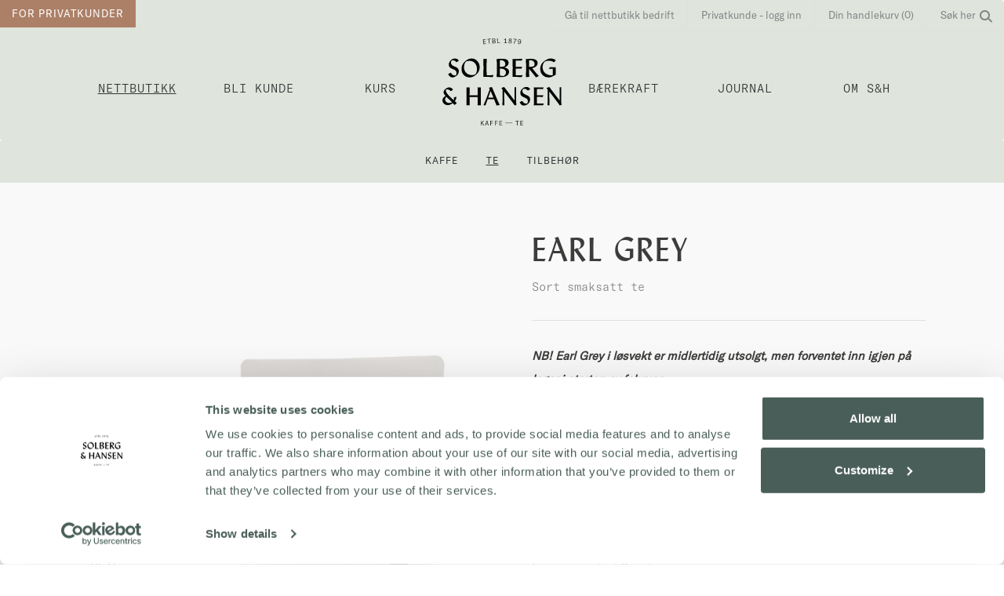

--- FILE ---
content_type: text/html; charset=utf-8
request_url: https://shop.sh.no/produkt/te/earl-grey-pyramideposer-518301
body_size: 40525
content:

<!DOCTYPE html>
<html class="no-js">
<head><meta http-equiv="X-UA-Compatible" content="IE=edge" /><meta name="title" content="Solberg Hansen Shop - Earl Grey " /><meta charset="utf-8" /><meta charset="utf-8" /><title>
	Solberg Hansen Shop - Earl Grey 
</title><meta name="description" content="pemstrongNB Earl Grey i løsvekt er midlertidig utsolgt men forventet inn igjen på lager i starten av februar.nbspstrongembr ppEn klassisk sort teblanding med fyldig smak av sort te og et forfriskende hint av bergamottbiter.p" /><meta property="og:image" content="https://shop.sh.no/Imagegallery/SolbergHansen/TE%202021/Earl%20Grey.png" /><meta property="og:image:secure_url" content="https://shop.sh.no/Imagegallery/SolbergHansen/TE 2021/Earl Grey.png" /><meta property="og:image:width" content="1100" /><meta property="og:image:height" content="1350" /><meta property="og:type" content="website" /><meta property="og:title" content="Solberg Hansen Shop - Earl Grey " /><meta property="og:description" content="pemstrongNB Earl Grey i løsvekt er midlertidig utsolgt men forventet inn igjen på lager i starten av februar.nbspstrongembr ppEn klassisk sort teblanding med fyldig smak av sort te og et forfriskende hint av bergamottbiter.p" /><meta property="og:url" content="https://shop.sh.no/produkt/te/earl-grey-pyramideposer-518301" /><meta name="viewport" content="width=device-width,initial-scale=1,maximum-scale=1" /><meta property="fb:pages" content="101023223306819" /><link rel="shortcut icon" href="../../favicon.ico" /><link rel="apple-touch-icon" sizes="57x57" href="/images/favicons/apple-icon-57x57.png" /><link rel="apple-touch-icon" sizes="60x60" href="/images/favicons/apple-icon-60x60.png" /><link rel="apple-touch-icon" sizes="72x72" href="/images/favicons/apple-icon-72x72.png" /><link rel="apple-touch-icon" sizes="76x76" href="/images/favicons/apple-icon-76x76.png" /><link rel="apple-touch-icon" sizes="114x114" href="/images/favicons/apple-icon-114x114.png" /><link rel="apple-touch-icon" sizes="120x120" href="/images/favicons/apple-icon-120x120.png" /><link rel="apple-touch-icon" sizes="144x144" href="/images/favicons/apple-icon-144x144.png" /><link rel="apple-touch-icon" sizes="152x152" href="/images/favicons/apple-icon-152x152.png" /><link rel="apple-touch-icon" sizes="180x180" href="/images/favicons/apple-icon-180x180.png" /><link rel="icon" type="image/png" sizes="192x192" href="/images/favicons/android-icon-192x192.png" /><link rel="icon" type="image/png" sizes="32x32" href="/images/favicons/favicon-32x32.png" /><link rel="icon" type="image/png" sizes="96x96" href="/images/favicons/favicon-96x96.png" /><link rel="icon" type="image/png" sizes="16x16" href="/images/favicons/favicon-16x16.png" /><link rel="manifest" href="/manifest.json" /><meta name="msapplication-TileColor" content="#ffffff" /><meta name="msapplication-TileImage" content="/images/favicons/ms-icon-144x144.png" /><meta name="theme-color" content="#ffffff" />
    <!-- Place favicon.ico and apple-touch-icon.png in the root directory -->
    <link rel="stylesheet" href="../../styles/main.css" /><link href="/styles/IPB.css?ver=1" rel="stylesheet" /><link href="/styles/desginendringer2020.css" rel="stylesheet" /><link href="/styles/css2025.css" rel="stylesheet" />
    
    <script type="text/javascript" src='/scripts/vendor/modernizr.js'></script>
    <script id="Cookiebot" src="https://consent.cookiebot.com/uc.js" data-cbid="17f887c3-9384-4e4c-b8e5-13aa744a95a8" type="text/javascript"></script>


    <!-- Google tag (gtag.js) -->
    <script async src="https://www.googletagmanager.com/gtag/js?id=G-HPZTNLKV7B" data-cookieconsent="marketing"></script>
    <script data-cookieconsent="marketing">
        window.dataLayer = window.dataLayer || [];
        function gtag() { dataLayer.push(arguments); }
        gtag('js', new Date());
        gtag('config', 'G-HPZTNLKV7B');
    </script>

    <!-- Google Tag Manager -->
    <script data-cookieconsent="marketing">(function (w, d, s, l, i) {
            w[l] = w[l] || []; w[l].push({
                'gtm.start':
                    new Date().getTime(), event: 'gtm.js'
            });
            var f = d.getElementsByTagName(s)[0],
                j = d.createElement(s), dl = l != 'dataLayer' ? '&l=' + l : '';
            j.async = true;
            j.src = 'https://www.googletagmanager.com/gtm.js?id=' + i + dl; f.parentNode.insertBefore(j, f);
        })
            (window, document, 'script', 'dataLayer', 'GTM-MXTLNXW');

    </script>
    <!-- End Google Tag Manager -->



    <!-- Facebook Pixel Code -->
    <script data-cookieconsent="marketing">
        !function (f, b, e, v, n, t, s) {
            if (f.fbq) return; n = f.fbq = function () {
                n.callMethod ?
                    n.callMethod.apply(n, arguments) : n.queue.push(arguments)
            }; if (!f._fbq) f._fbq = n;
            n.push = n; n.loaded = !0; n.version = '2.0'; n.queue = []; t = b.createElement(e); t.async = !0;
            t.src = v; s = b.getElementsByTagName(e)[0]; s.parentNode.insertBefore(t, s)
        }(window,
            document, 'script', 'https://connect.facebook.net/en_US/fbevents.js');

        fbq('init', '1669818776574441');
        fbq('track', "PageView");</script>
    <noscript>
        <img height="1" width="1" style="display: none"
            src="https://www.facebook.com/tr?id=1669818776574441&ev=PageView&noscript=1" />
    </noscript>
    <!-- End Facebook Pixel Code -->


    
    <script id="ctl00_jquerylink" type="text/javascript" src="https://ajax.googleapis.com/ajax/libs/jquery/1.7.1/jquery.min.js"></script>
    <script type="text/javascript"src="/scripts/ipb/eShopPopupImages.js"></script>
    <link   href="https://common.ipb.no/FontAwesome/font-awesome.css" rel="stylesheet"  />

    <script type="text/javascript">
        //<![CDATA[
        function pageLoad() {
            init("from pageload");
        }
        function init(tekst) {
            initFilters();
            console.log("Init called " + tekst);
            imageloadedCheck();
        }

        function imageloadedCheck() {
            console.log('imageloadedCheck called!');
            var imgs = $(".product-card img")
            var len = imgs.length
            var NumberOfImagesToWaitfor = 0;
            var counter = 0;
            console.log('len= ' + len);
            [].forEach.call(imgs, function (img) {
                if (!img.complete) {
                    NumberOfImagesToWaitfor++;
                    img.addEventListener('load', incrementCounter, false);
                    console.log(NumberOfImagesToWaitfor + " Adding addEventListener for " + img.src);

                }
                else
                    console.log("Ignoring addEventListener for " + img.src);
            });
            if (NumberOfImagesToWaitfor == 0) {
                console.log('All images allready loaded!(NumberOfImagesToWaitfor==0) Calling equalizeHeights()');
                equalizeHeights('.single .product-card');
            }


            function incrementCounter() {
                counter++;
                console.log('incrementCounter called ' + counter);
                if (counter == NumberOfImagesToWaitfor) {
                    console.log('All images loaded! Calling equalizeHeights()');
                    equalizeHeights('.single .product-card');
                }
            }
        }

        function launchloginB2C() {

            document.getElementById('IPB_b2CLoginModal').click();
        }
        function launchForgottenpasswordB2b() {

            document.getElementById('linkforgottenpasswordb2b').click();
        }

        function launchRegisterB2b() {
            document.getElementById('linklaunchRegisterB2b').click();
        }

        function launchForgottenpasswordB2c() {
            console.log("launchForgottenpasswordB2c called");
            document.getElementById('linkforgottenpasswordb2c').click();


        }

        function launchbtnShopping_Details_hidden() {

            document.getElementById('btnShopping_Details_hidden').click();
            equalizeHeights('.single .product-card');
            //$('.modal-content').empty();
            //alert("details");
        }

        function launchbtnShopping_Details_hidden2() {
            document.getElementById('btnShopping_product_Details_hidden').click();
            window.initGallery();
            //alert("hei");
        }



    </script>

</head>
<body class="home" id="top">
    <!-- Google Tag Manager (noscript) -->
    <noscript>
        <iframe src="https://www.googletagmanager.com/ns.html?id=GTM-MXTLNXW"
            height="0" width="0" style="display: none; visibility: hidden"></iframe>
    </noscript>
    <!-- End Google Tag Manager (noscript) -->


    <form method="post" action="./earl-grey-pyramideposer-518301" id="aspnetForm" style="margin-top: 0px">
<div class="aspNetHidden">
<input type="hidden" name="__EVENTTARGET" id="__EVENTTARGET" value="" />
<input type="hidden" name="__EVENTARGUMENT" id="__EVENTARGUMENT" value="" />
<input type="hidden" name="__VIEWSTATE" id="__VIEWSTATE" value="/[base64]////8PZAIDDxYCHwFnZAIEDxYCHwFoZAIFDxYCHwFnFgICAQ8PFgQeF0NVUlJFTlRTRUxFQ1RFRENBVEVHT1JZZB4IcHJvZHVjdHMy9bgDAAEAAAD/////[base64]/eG1sIHZlcnNpb249IjEuMCIgZW5jb2Rpbmc9InV0Zi0xNiI/[base64]//////////C2QWBGYPZBYCZg9kFgICAQ9kFgICAw9kFgZmDxYCHwYC/////[base64]/sDTJHYW20V1FdrqQ==" />
</div>

<script type="text/javascript">
//<![CDATA[
var theForm = document.forms['aspnetForm'];
if (!theForm) {
    theForm = document.aspnetForm;
}
function __doPostBack(eventTarget, eventArgument) {
    if (!theForm.onsubmit || (theForm.onsubmit() != false)) {
        theForm.__EVENTTARGET.value = eventTarget;
        theForm.__EVENTARGUMENT.value = eventArgument;
        theForm.submit();
    }
}
//]]>
</script>


<script src="/WebResource.axd?d=GNjNP7dUKqd0rnd4XmnqbSRwQ-x-txkfqQKrJI4YDaYwbwKogEtSmgksLHUnrqcwp2SyQ7mPQs6CVf811wd3CTxa1vkQICPD1X_tWX57ScM1&amp;t=638901608248157332" type="text/javascript"></script>


<script src="/ScriptResource.axd?d=3qoj8jNkxTOMEGTnliZ1wm2dNpcbI1wglgzuydhW6iTvZfgNE6cgFHHCr48Jc-wU9OPKtUQwYhwhdyZ471B_A8kyD3BAJ2Vo77qvjoM8mxxuO1W9QC-klJcnUgnbjfkB9GF3tOa2RpBSHA7qFVPbFyYahkcItXfSk17RrjC-yfg1&amp;t=5c0e0825" type="text/javascript"></script>
<script src="/ScriptResource.axd?d=64RD-n6KlGiBFvDG81u-gAg_IsNaAaXGb4NxduIEwFRaUYzW_4go_8MQ-oFxQvG3xMf3Fj-HzPbpKkMAanpFf2HGLGvQ9ql4I47PCXzLnP2E6UJd6QUX28vhG4do5kmiT0fBSK5WN9_XVmG1YsO6IhvK6V4wteN7IBXyIiRpFsbRGp4PKRRK7kkiEIHrG19-0&amp;t=5c0e0825" type="text/javascript"></script>
<div class="aspNetHidden">

	<input type="hidden" name="__VIEWSTATEGENERATOR" id="__VIEWSTATEGENERATOR" value="CAE6DB63" />
	<input type="hidden" name="__EVENTVALIDATION" id="__EVENTVALIDATION" value="/wEdAA4W4Am6P/oUaoPFKRfIofBHqkyRJjGZH9RoHHoEUsNCTjpIp07Cw412B4vZSfPhhlIdsO4x1gFg0QYqYfuOInOPwmsWO4Rhyh88JznQIRvK3qz80QQPnXFEK4OHHDXgEH23MWIMTmKIRRPBWuLXhGdiBbS9pecSdWJbwR6BVQPLc0dbqXCp0o3nuEy/zQJrHrRsRQdU7MunMfJHEemByVWiGnG32Q/FqCjM8JzSe/4olBc5zX93IJQFjVGEeQA+teojx9lsDZETnXNXILSr/NWZvNB4bfmuawhEX47RA9OLc5vmQIOWQAd0KvmG41ASP9LfjfF3xTABLUe7GeFm8Ay3" />
</div>
        <script type="text/javascript">
//<![CDATA[
Sys.WebForms.PageRequestManager._initialize('ctl00$ScriptManager1', 'aspnetForm', ['tctl00$UpdatePanel1','','tctl00$MainArea$ProductList_SH_CATEGORY$UpdatePanel1','','tctl00$MainArea$ProductList_SH_CATEGORY$UpdatePanel2','','tctl00$MainArea$UpdatePanel1','','tctl00$orderpasswordb2c$UpdatePanel1','','tctl00$b2c_Login_modal$UpdatePanel1','','tctl00$ContentPlaceHolder_Product_Gallery$UpdatePanel2',''], [], [], 90, 'ctl00');
//]]>
</script>

        
        <input type="hidden" id="hfPosition" value="" />




        <div class="modal fade" tabindex="-1" role="dialog" aria-labelledby="shModalLabel">
            <div class="modal-dialog" role="document">
                <div class="modal-content">
                    
                </div>
                <!-- /.modal-content -->
            </div>
            <!-- /.modal-dialog -->
        </div>
        <!-- /.modal -->
        <header class="banner navbar navbar-default" role="banner">
            
                <div class="navbar-pre-header clearfix hidden-xs">
                    <div class="ShopTypeWrapper">
                        For privatkunder
                    </div>
                    <div class="brand-name">
                        Solberg & Hansen
                    </div>
                    <ul class="header-pre-nav pull-right">
                        <li>
                            <a href="http://b2bshop.sh.no/">Gå til nettbutikk bedrift</a>
                        </li>

                        
                            <li><a href="#" data-partial-name="b2c-login-modal" data-target=".modal:not(.gallery)"
                                role="button" data-toggle="modal" id="IPB_b2CLoginModal">Privatkunde - logg inn</a> </li>
                        
                            <li>

                                <div id="ctl00_UpdatePanel1">
	
                                        
                                        <a id="ctl00_CartInfo" href="/PlaceOrderB2C.aspx">Din handlekurv (0)</a>
                                    
</div>

                            </li>
                        
                        <li><a href="#" onclick="return window.search.hideShow();" class="btn-search-bar">Søk her<span
                            class="icon icon-search"></span></a></li>
                    </ul>
                    <a href="#" style="visibility: hidden" id="linkforgottenpasswordb2b" data-partial-name="order-password-modal"
                        data-target=".modal:not(.gallery)" role="button" class="text-link" data-toggle="modal">Glemt passord(skjult)</a>
                    <a href="#" style="visibility: hidden" id="linklaunchRegisterB2b"
                        data-partial-name="bli-bedriftskunde-modal" data-target=".modal:not(.gallery)"
                        role="button" class="btn btn-default" data-toggle="modal">Launch Bli bedriftskunde
                        modal (Skjult)</a>
                    <a href="#" id="linkforgottenpasswordb2c" style="visibility: hidden"
                        data-partial-name="order-password-modal-b2c" data-target=".modal:not(.gallery)"
                        role="button" class="text-link" data-toggle="modal">Glemt passord(skjultB2C)</a>
                </div>
            
            <div class="container">
                <div class="navbar-header">
                    <button type="button" class="search-toggle collapsed" aria-expanded="false" aria-controls="navbar">
                    </button>
                    <button type="button" class="navbar-toggle collapsed" data-toggle="collapse" data-target=".navbar-collapse"
                        aria-expanded="false" aria-controls="navbar">
                        <span class="sr-only">Toggle navigation</span> <span class="icon-bar top-bar"></span>
                        <span class="icon-bar middle-bar"></span><span class="icon-bar bottom-bar"></span>
                    </button>
                    <a class="navbar-brand text-hide hidden-lg hidden-md hidden-sm" href="http://sh.no/?webshop=shop">Solberg & Hansen</a>
                </div>
                <!-- START SEARCH SIDEBAR -->

                <div class="search-bar">
                    <!-- SEARCH ITEM TEMPLATES -->
                    <div class="templates product-template">
                        <a href="#">
                            <div class="row result-item product">
                                <div class="col-lg-3 col-md-3 col-sm-3 col-xs-4">
                                    <img src="" />
                                </div>
                                <div class="col-lg-12 col-md-12 col-sm-12 col-xs-11">
                                    <h2 class="title"></h2>
                                    <p class="text">
                                    </p>
                                    <p class="article_nr">
                                    </p>
                                </div>
                                <div class="col-lg-5 col-md-5 col-sm-5 col-xs-5 pull-right">
                                    <div class="buy">
                                        KJØP NÅ
                                    </div>
                                </div>
                            </div>
                        </a>
                    </div>
                    <div class="templates default-template">
                        <a href="#">
                            <div class="row result-item default">
                                <h2 class="title"></h2>
                                <p class="text">
                                </p>
                            </div>
                        </a>
                    </div>
                    <!--  END SEARCH ITEM TEMPLATES -->
                    <div class="form search-form">
                        <input type="text" name="query" class="query" placeholder="Ditt søk her..." />
                        <input type="hidden" name="userid" value="" />
                        <button class="close">
                        </button>
                    </div>
                    <div class="search-results collapse">
                        <h1 class="result-headline products">Nettbutikk <span class="count"></span>
                        </h1>
                        <div class="result-container products">
                        </div>
                        <h1 class="result-headline journals">Journal <span class="count"></span>
                        </h1>
                        <div class="result-container journals">
                        </div>
                        <h1 class="result-headline wikis">Kunnskap <span class="count"></span>
                        </h1>
                        <div class="result-container wikis">
                        </div>
                        <h1 class="result-headline courses">Kurs <span class="count"></span>
                        </h1>
                        <div class="result-container courses">
                        </div>
                        <h1 class="result-headline films">Filmer <span class="count"></span>
                        </h1>
                        <div class="result-container films">
                        </div>
                        <p class="result-error">
                            Beklager! Fant ikke det du søkte etter. Kan du forsøke å søke på andre ord?
                        </p>
                    </div>
                </div>
                <!--- END SEARCH SIDEBAR -->
                <div class="navbar-collapse collapse">
                    <ul class="nav nav-justified menu-primary-navigation">
                        <li class="menu-produkter active"><a title="Produkter" href="http://shop.sh.no/">Nettbutikk</a></li>
                        <li class="menu-bli kunde"><a href="https://sh.no/kaffeleverandor/?webshop=shop">Bli kunde</a></li>
                        
                        <li class="menu-kunnskap"><a title="Kurs" href="http://sh.no/kurs/?webshop=shop">Kurs</a> </li>
                        <li class="menu-brand">
                            <a title="Solberg & Hansen" alt="Solberg & Hansen" href="http://sh.no/?webshop=shop" class="text-hide">Solberg & Hansen</a>
                        </li>
                        
                        <li class="menu-kunnskap-kurs"><a title="Bærekraft" href="https://sh.no/baerekraft/?webshop=shop">Bærekraft</a> </li>
                        <li class="menu-journal"><a title="Journal" href="http://sh.no/journal/?webshop=shop">Journal</a> </li>
                        <li class="menu-om-sh"><a title="Om Solberg & Hansen" href="http://sh.no/om-solberg-hansen/?webshop=shop">OM S&amp;H</a> </li>
                        <li class="menu-om-sh hidden-sm hidden-md hidden-lg">
                            <a href="http://b2bshop.sh.no/">Gå til nettbutikk bedrift</a>
                        </li>
                        
                            <li class="menu-om-sh hidden-sm hidden-md hidden-lg">
                                <a href="#" data-partial-name="b2c-login-modal" data-target=".modal:not(.gallery)"
                                    role="button" data-toggle="modal">Privatkunde - logg inn</a> </li>
                        
                        
                            <li class="menu-om-sh hidden-sm hidden-md hidden-lg shoppingbasket"><a href="/PlaceOrderB2C.aspx">Din handlekurv  </a></li>
                        
                        
                        
                    </ul>
                </div>
            </div>
        </header>
        <!-- section sub-menu?????? -->
        
            <div class="container-fluid no-gutters kategorimeny">
                <div class="row">
                    <div class="col-lg-15 col-md-15 col-sm-15 col-xs-15">
                        <ul class="sub-menu">
                            <!-- repeater start -->
                            <li id="ctl00_ContentPlaceHolderProductCategoriesSubMenu_liCoffee"><a href="../../kategori/kaffe" role="button">Kaffe</a></li>
                            <li>
                                <span class="SubMenuLine"></span>
                            </li>
                            <li id="ctl00_ContentPlaceHolderProductCategoriesSubMenu_liTea" class="active"><a href="../../kategori/te" role="button">Te</a> </li>
                            <li>
                                <span class="SubMenuLine"></span>
                            </li>
                            <li id="ctl00_ContentPlaceHolderProductCategoriesSubMenu_liAccessories"><a href="../../kategori/tilbehor" role="button">Tilbehør</a> </li>
                            <!-- repeater end -->
                        </ul>
                    </div>
                </div>
            </div>
        
        

        
    


<section class="product-presentation">
    <div class="container">
        <div class="row row-same-height">
            <div class="col-lg-2 col-md-2 col-sm-2 col-xs-2 col-full-height hidden-sm hidden-xs">
                <!-- This is for coffee -->
                
                <!-- This is for tea -->
                
                    <div class="cooking">
                        <p>
                            2-3 minutter
                        </p>
                        <p class="tiny-header">
                            Bryggetid
                        </p>
                        <p>
                            95 C
                        </p>
                        <p class="tiny-header">
                            Temp
                        </p>
                        <p>
                            1 g/dl
                        </p>
                        <p class="tiny-header">
                            Mengde
                        </p>
                    </div>
                
            </div>
            <div class="col-xs-15 visible-xs text-center">
                <div class="product-meta">
                    <h1 class="product-name">
                        Earl Grey </h1>
                    <p class="product-type">
                        Sort smaksatt te
                        <span class="badge"  ></span>
                    </p>
                </div>
            </div>
            <div class="col-lg-6 col-md-6 col-sm-7 col-xs-15 col-full-height ImagePlaceholder">
                <a href='/systemimages/rescaled/Imagegallery_SolbergHansen_TE 2021_Earl Grey_501_72.png' rel="ExtraImages" title="Hovedbilde">
                    <img src='/Imagegallery/SolbergHansen/TE 2021/Earl Grey.png' class="img-responsive" alt="" />
                </a>
                
<div class="ExtraImagesWrapper">
    <a href="/systemimages/rescaled/Imagegallery_SolbergHansen_TE 2022_EarlGrey samlet_500_72.png" id="ctl00_MainArea_ViewCoffeeControl_ProductExtraImages_imglink1" rel="ExtraImages" title="Bilde 1">
        <img src='/systemimages/rescaled/Imagegallery_SolbergHansen_TE 2022_EarlGrey samlet_100_72.png' class="img-responsive" alt="" />
    </a>
    <a href="/systemimages/rescaled/Imagegallery_SolbergHansen_Te_Te - innholdsbilde (rundt)_Earl Grey_500_72.PNG" id="ctl00_MainArea_ViewCoffeeControl_ProductExtraImages_imglink2" rel="ExtraImages" title="Bilde 2">
        <img src='/systemimages/rescaled/Imagegallery_SolbergHansen_Te_Te - innholdsbilde (rundt)_Earl Grey_100_72.PNG' class="img-responsive" alt="" />
    </a>
    <a href="/systemimages/rescaled/Imagegallery_SolbergHansen_TE 2021_bulkpose_medtekst_500_72.png" id="ctl00_MainArea_ViewCoffeeControl_ProductExtraImages_imglink3" rel="ExtraImages" title="Bilde 3">
        <img src='/systemimages/rescaled/Imagegallery_SolbergHansen_TE 2021_bulkpose_medtekst_100_72.png' class="img-responsive" alt="" />
    </a>
</div>

                
            </div>
            <div class="col-lg-7 col-md-7 col-sm-8 col-xs-15 col-full-height">
                <div class="product-meta">
                    <h1 class="product-name hidden-xs">
                        Earl Grey </h1>
                    <p class="product-type hidden-xs">
                        Sort smaksatt te
                        <span class="badge"  ></span>
                    </p>
                    <p>
                        <p><em><strong>NB! Earl Grey i løsvekt er midlertidig utsolgt, men forventet inn igjen på lager i starten av februar.&nbsp;</strong></em><br /></p><p>En klassisk sort teblanding med fyldig smak av sort te og et forfriskende hint av bergamottbiter.</p> 
                    </p>
                    <p class="hidden-xs">
                        <p>Ingredienser: sort te, naturlig sitrusaroma, bergamottbiter, aroma, naturlig urtearoma.</p><p><a href="https://sh.no/hvem-er-earl-grey/">Les mer om Earl Grey her.</a></p>
                    </p>
                      <p>
                        <p>Earl Grey&nbsp;finnes i løsvekt (70 g) og i pyramideposer (en eske inneholder 12 stk pyramideposer à 2,5 g).</p><p>Pyramideposen er 100 % biologisk nedbrytbar. Både teposen og tråden er laget av maisstivelse, merkelappen er av papir.&nbsp;<a href="https://sh.no/denne-teposen-er-komposterbar/">Les mer om pyramideposen og emballasjen rundt her.</a><br /></p> 
                    </p>
                </div>
                <div class="product-variations">
                    <p class="price-from visible-xs tiny-header">
                        
                            <span>Pris fra</span>   129 kr
                    </p>

                    
<!-- ****** SHOPPING-DETAILS-MODAL FORM TEMPLATE -->
<!-- The .form-template class sets display:hidden in the Lightbox Retainer and is removed at runtime when -->
<!-- the form template is inserted into the modal. Adjust for .net as you se fit. -->
<div class="inline">
    <div class="inline-header" style="display:none;">

        <h4 class="modal-title">Velg type og antall</h4>
    </div>
    <div class="modal-body inline">
        <div class="form" role="form" data-validation-rules="{}" data-validation-messages="{}">


            <div id="ctl00_MainArea_ViewCoffeeControl_shoppingdetailsinline_panelshopping_details" onkeypress="javascript:return WebForm_FireDefaultButton(event, &#39;ctl00_MainArea_ViewCoffeeControl_shoppingdetailsinline_LinkButton_AddToCart&#39;)">
	
                
                
                        
                            <!-- Single item row -->
                            <div class="row BuyItemsGridWrapper">
                                <div class="ProductName" >   
                                    <span title='1'>
                                        Earl Grey - Pyramideposer</span>
                                </div>
                                <div class="ProductUnit">
                                    <span>Stk</span>
                                </div>
                                <div class="ProductDesc">
                                    <span>
                                        Pyramideposer (2,5g x 12 stk)
                                    </span>
                                </div>
                                <div class="ProductPrice">
                                    <span>
                                          129 kr
                                    </span>
                                </div>
                                <div class="ProductQuantity">
                                    <span>
                                    <a class="count-btn increase" onclick="shopping.singleStepItemCount(this, 1)"></a>
                                    <input name="ctl00$MainArea$ViewCoffeeControl$shoppingdetailsinline$RptProductVariants$ctl00$itemcount" type="text" id="ctl00_MainArea_ViewCoffeeControl_shoppingdetailsinline_RptProductVariants_ctl00_itemcount" class="form-control count" maxlength="4" onblur="shopping.validateCount(this)" value="0" data-can-backorder="true" data-max-items-available="20" data-cost-per-item="129" />
                                    
                                        <a class="count-btn decrease" onclick="shopping.singleStepItemCount(this, -1)"></a>
                                    </span>
                                </div>
                            </div>
                            <!-- End single item row -->
                        
                    
                        
                    
                    
                

                <!-- The total price row -->
                <div class="row subtotal">
                    <div class="col-lg-15 col-md-15 col-sm-15 col-xs-15 total">
                        <span class="total-label">TOTALPRIS:</span>
                        <span class="total-cost">0 KR</span>
                        <br />
                        <span class="total-disclaimer">inkl. mva</span>
                    </div>
                </div>
                <!-- End total price row -->
                <!-- The login or add to basket row -->
                <div class="row subtotal">
                    <div class="col-lg-7 col-lg-push-8 col-md-15 col-sm-15 col-xs-15 add-to-basket">
                        <a id="ctl00_MainArea_ViewCoffeeControl_shoppingdetailsinline_LinkButton_AddToCart" class="btn btn-default btn-cta btn-block black disabled" href="javascript:__doPostBack(&#39;ctl00$MainArea$ViewCoffeeControl$shoppingdetailsinline$LinkButton_AddToCart&#39;,&#39;&#39;)"> Legg i handlekurv</a>
                    </div>
                    <div class="col-lg-8 col-lg-pull-7 col-md-15 col-sm-15 col-xs-15 b2b">
                        
                            <div class="NotLoggedInFat">
                                Er du forhandler?<br />
                                <a href="https://b2bshop.sh.no/">Gå til bedriftssidene</a>
                            </div>
                        

                        


                    </div>


                </div>
                
            
</div>
            <!-- End the login or add to basket row -->
        </div>
    </div>

</div>

<!-- ****** END DEALER-LOGIN-MODAL FORM TEMPLATE -->


                </div>
                <div class="button-group two">
                    
                </div>
            </div>
        </div>
        <!-- /.row -->
    </div>
    <!-- /.container-->
</section>
<!-- /.product-presentation -->
<section class="product-information">
    <div class="container-fluid no-gutters">
        <!-- xtra small displays (mobile) only -->
        <div class="row visible-xs">
            
                <div class="cooking">
                    <p>
                        2-3 minutter
                    </p>
                    <p class="tiny-header">
                        Bryggetid
                    </p>
                    <p>
                        95 C
                    </p>
                    <p class="tiny-header">
                        Temp
                    </p>
                    <p>
                        1 g/dl
                    </p>
                    <p class="tiny-header">
                        Mengde
                    </p>
                </div>
            

            
            <div class="col-xs-15 summary">
                <div class="farmer1">
                    <p class="tiny-header">
                        
                    </p>
                    <p>
                        
                    </p>
                </div>

                <div class="farmer2">
                    <p class="tiny-header"></p>
                    <p></p>
                </div>

                
            </div>
            <div class="col-xs-15 farm">
                
            </div>
        </div>
        <!-- end xtra small displays -->
        <!-- small displays -->
        <div class="row row-same-height visible-sm">
            <div class="col-sm-6 col-full-height farm">
                
            </div>
            <div class="col-sm-9 col-full-height summary">
                
                    <div class="cooking">
                        <p>
                            2-3 minutterA
                        </p>
                        <p class="tiny-header">
                            Bryggetid
                        </p>
                        <p>
                            95 C
                        </p>
                        <p class="tiny-header">
                            Temp
                        </p>
                        <p>
                            1 g/dl
                        </p>
                        <p class="tiny-header">
                            Mengde
                        </p>
                    </div>
                
                <div class="farmer1">
                    <p class="tiny-header">
                        
                    </p>
                    <p>
                        
                    </p>
                </div>
                <div class="farmer2">
                    <p class="tiny-header"></p>
                    <p></p>
                </div>
                
            </div>
            <div class="col-sm-15 map">
                
                <iframe id="mapFrame" width="100%" height="250px" frameborder="0" src=''></iframe>
            </div>
        </div>
        <!-- end small displays -->
        <!-- medium and up displays -->
        <div class="row row-same-height visible-md visible-lg">
            <div class="col-lg-4 col-md-5 col-sm-5 col-xs-15 col-full-height farm">
                
            
            </div>
            <div class="col-lg-6 col-md-5 col-full-height map">
                
                <iframe id="full-height" class="mapFrame" width="100%" height="100%" frameborder="0"
                    src=''></iframe>
            </div>
            <div class="col-lg-5 col-md-5 col-full-height summary">
                <div class="farmer1">
                    <p class="tiny-header">
                        
                    </p>
                    <p>
                        
                    </p>
                </div>
                <div class="farmer2">
                    <p class="tiny-header"></p>
                    <p></p>
                </div>
                
            </div>
        </div>
        <!-- end medium and up displays -->
    </div>
    <!-- /.container-->
</section>
<!-- /.product-information -->


    
    
        <section class="products">
            <div class="container">
                <div class="row">
                    <div class="col-lg-15 col-md-15 col-sm-15 col-xs-15 section-header">
                        <h3>Se også:</h3>
                    </div>
                    <div id="ctl00_MainArea_ProductList_SH_CATEGORY_UpdatePanel1">
	
        
    
</div>
<a id="btnShopping_Details_hidden" style="display: none" data-partial-name="shopping-details-modal" data-target=".modal:not(.gallery)" role="button" class="btn btn-cta black"
    data-toggle="modal">Kjøp nå</a>



<div id="ctl00_MainArea_ProductList_SH_CATEGORY_UpdatePanel2">
	
        
        
                <div class="col-lg-3 col-md-5 col-sm-5 col-xs-15 product single">
                    <div class="product-card">
                        
                            <a href='/produkt/te/mango-sort-te-540'>
                            <p class="badge"  ></p>

                            <img src='/systemimages/rescaled/Imagegallery_SolbergHansen_TE 2021_Mango.png' alt="" class="img-responsive" />

                            <h4 title="Mango">
                                Mango</h4>
                            <hr>
                            <p>
                                Sort smaksatt te
                            </p>
                            <p>
                                Fra 
                                 
                                       109 kr
                            </p>
                        </a>
                        <div class="button-group">
                            <a id="ctl00_MainArea_ProductList_SH_CATEGORY_rptProductList_ctl00_LinkButton_Buy" class="btn btn-cta black" href="javascript:__doPostBack(&#39;ctl00$MainArea$ProductList_SH_CATEGORY$rptProductList$ctl00$LinkButton_Buy&#39;,&#39;&#39;)">Kjøp nå</a>
                            <a href='/produkt/te/mango-sort-te-540'
                                role="button" class="btn btn-cta">Les mer</a>
                        </div>
                    </div>
                </div>
            
                <div class="col-lg-3 col-md-5 col-sm-5 col-xs-15 product single">
                    <div class="product-card">
                        
                            <a href='/produkt/te/earlgrey-blblomst-sort-te-550'>
                            <p class="badge" style="background-color:#93A493" >Midlertidig utsolgt</p>

                            <img src='/systemimages/rescaled/Imagegallery_SolbergHansen_TE 2021_Earl grey blå blomst.png' alt="" class="img-responsive" />

                            <h4 title="Earl Grey Blå Blomst">
                                Earl Grey Blå Blomst</h4>
                            <hr>
                            <p>
                                Sort smaksatt te
                            </p>
                            <p>
                                
                            </p>
                        </a>
                        <div class="button-group">
                            
                            <a href='/produkt/te/earlgrey-blblomst-sort-te-550'
                                role="button" class="btn btn-cta">Les mer</a>
                        </div>
                    </div>
                </div>
            
                <div class="col-lg-3 col-md-5 col-sm-5 col-xs-15 product single">
                    <div class="product-card">
                        
                            <a href='/produkt/te/kologisk-earl-grey-sort-te-562'>
                            <p class="badge" style="background-color:#C6CEC3" >ØKOLOGISK</p>

                            <img src='/systemimages/rescaled/Imagegallery_SolbergHansen_TE 2021_økologisk earl grey.png' alt="" class="img-responsive" />

                            <h4 title="Earl Grey, økologisk">
                                Earl Grey, økologisk</h4>
                            <hr>
                            <p>
                                Sort smaksatt te
                            </p>
                            <p>
                                Fra 
                                 
                                       109 kr
                            </p>
                        </a>
                        <div class="button-group">
                            <a id="ctl00_MainArea_ProductList_SH_CATEGORY_rptProductList_ctl02_LinkButton_Buy" class="btn btn-cta black" href="javascript:__doPostBack(&#39;ctl00$MainArea$ProductList_SH_CATEGORY$rptProductList$ctl02$LinkButton_Buy&#39;,&#39;&#39;)">Kjøp nå</a>
                            <a href='/produkt/te/kologisk-earl-grey-sort-te-562'
                                role="button" class="btn btn-cta">Les mer</a>
                        </div>
                    </div>
                </div>
            
                <div class="col-lg-3 col-md-5 col-sm-5 col-xs-15 product single">
                    <div class="product-card">
                        
                            <a href='/produkt/te/ceylon-breakfast-sort-te-603'>
                            <p class="badge" style="background-color:#93A493" >Midlertidig utsolgt</p>

                            <img src='/systemimages/rescaled/Imagegallery_SolbergHansen_TE 2021_Ceylon Breakfast.png' alt="" class="img-responsive" />

                            <h4 title="Ceylon Breakfast">
                                Ceylon Breakfast</h4>
                            <hr>
                            <p>
                                Ren sort te
                            </p>
                            <p>
                                
                            </p>
                        </a>
                        <div class="button-group">
                            
                            <a href='/produkt/te/ceylon-breakfast-sort-te-603'
                                role="button" class="btn btn-cta">Les mer</a>
                        </div>
                    </div>
                </div>
            
                <div class="col-lg-3 col-md-5 col-sm-5 col-xs-15 product single">
                    <div class="product-card">
                        
                            <a href='/produkt/te/morgenfrisk-sitrus-grnn-te-kologisk-403'>
                            <p class="badge" style="background-color:#C6CEC3" >ØKOLOGISK</p>

                            <img src='/systemimages/rescaled/Imagegallery_SolbergHansen_TE 2021_Morgenfrisk Sitrus.png' alt="" class="img-responsive" />

                            <h4 title="Morgenfrisk sitrus">
                                Morgenfrisk sitrus</h4>
                            <hr>
                            <p>
                                Grønn smaksatt te
                            </p>
                            <p>
                                Fra 
                                 
                                       99 kr
                            </p>
                        </a>
                        <div class="button-group">
                            <a id="ctl00_MainArea_ProductList_SH_CATEGORY_rptProductList_ctl04_LinkButton_Buy" class="btn btn-cta black" href="javascript:__doPostBack(&#39;ctl00$MainArea$ProductList_SH_CATEGORY$rptProductList$ctl04$LinkButton_Buy&#39;,&#39;&#39;)">Kjøp nå</a>
                            <a href='/produkt/te/morgenfrisk-sitrus-grnn-te-kologisk-403'
                                role="button" class="btn btn-cta">Les mer</a>
                        </div>
                    </div>
                </div>
            
        
        <div style="float:left;padding-bottom: 15px;margin-bottom:10px;clear:both;width: 100%;display: flex;justify-content: center;">
            
            
        </div>
        
    
</div>

<div id="ctl00_MainArea_ProductList_SH_CATEGORY_UpdateProgress1" style="display:none;">
	
        
        <div style="float:left;padding-bottom: 15px;margin-bottom:10px;clear:both;width: 100%;display: flex;justify-content: center;">


            
            <img id="ctl00_MainArea_ProductList_SH_CATEGORY_Image1" src="../../images/icon-spinner.gif" />
        </div>
    
</div>


                </div>
            </div>
        </section>
    
    <div id="ctl00_MainArea_UpdatePanel1">
	
 
        
</div>


        
<!-- ****** CONFIRMATION-MODAL FORM TEMPLATE -->
<!-- The .form-template class sets display:hidden in the Lightbox Retainer and is removed at runtime when
 the form template is inserted into the modal. Adjust for .net as you se fit. -->
<div class="order-password-modal-b2c form-template">
    <div class="modal-header">
        <a type="button" class="close" data-dismiss="modal" aria-label="Close"><span aria-hidden="true">&times;</span></a>
        <h1 class="modal-title">Bestill passord</h1>
    </div>
    <div class="modal-body">
        <div class="row">
            <div class="col-lg-12 col-md-12 col-sm-15 col-xs-15">
                <p>
                    Om du har glemt eller ønsker å bestille et nytt passord for login, vennligst
                    tast inn din epostadresse. Epostadressen må være den som er registrert i kunderegisteret.
                </p>
            </div>
        </div>
        <div class="form" role="form" data-validation-rules="{ 'email':{'required':true,'email':true}}"
            data-validation-messages="{'email':'Vær snill å oppgi riktig e-postadresse'}">
            <div class="row">
                <div id="ctl00_orderpasswordb2c_pnlLogin" onkeypress="javascript:return WebForm_FireDefaultButton(event, &#39;ctl00_orderpasswordb2c_LinkButton_SendInstructions&#39;)">
	
                    <div id="ctl00_orderpasswordb2c_UpdatePanel1">
		
                            <div class="col-lg-15 col-md-15 col-sm-15 col-xs-15">
                                <div class="row">
                                    <div class="form-group col-lg-7 col-md-7 col-sm-15 col-xs-15">
                                        <p class="tiny-header">
                                            E-post adresse
                                        </p>
                                        <label class="sr-only">
                                            E-post</label>
                                        <input name="ctl00$orderpasswordb2c$input_email" type="text" id="ctl00_orderpasswordb2c_input_email" class="form-control" placeholder="E-post" />
                                    </div>
                                </div>
                            </div>
                            <div class="col-lg-3 col-md-4 col-sm-4 col-xs-5">
                                <a onclick="return modal.submitForm();" id="ctl00_orderpasswordb2c_LinkButton_SendInstructions" class="btn btn-default btn-cta btn-block black" href="javascript:__doPostBack(&#39;ctl00$orderpasswordb2c$LinkButton_SendInstructions&#39;,&#39;&#39;)">Send</a>
                            </div>
                            <div class="col-lg-9 col-md-8 col-sm-11 col-xs-10">
                                <label class="error">
                                    <span id="ctl00_orderpasswordb2c_lblMsg"></span></label>
                            </div>
                        
	</div>
                
</div>
            </div>

            <!-- /.row -->
        </div>
    </div>
</div>
<!-- ****** END ORDER-PASSWORD-MODAL FORM TEMPLATE -->

        
<!--  B2C-LOGIN-MODAL FORM TEMPLATE -->

<!-- The .form-template class sets display:hidden in the Lightbox Retainer and is removed at runtime when -->
<!-- the form template is inserted into the modal. Adjust for .net as you se fit. -->


<div class="b2c-login-modal form-template">
    <div class="modal-header">
        <a type="button" class="close" data-dismiss="modal" aria-label="Close"><span aria-hidden="true">&times;</span></a>
        <h1 class="modal-title">Privatkunde: login</h1>
    </div>
    <div class="modal-body">

        <div class="row">
            <div class="col-lg-12 col-md-12 col-sm-15 col-xs-15">
                <p>Her kan du registrere deg for å motta tilbud, kampanjer og nyheter fra Solberg & Hansen. Som registrert privatkunde blir det raskere og enklere å gjøre kjøp i nettbutikken.</p>
                <p>Klikk her for å <a href="../../B2CRegister.aspx" class="text-link">registrere deg</a> hos oss!</p>
            </div>
        </div>
        <div class="form" role="form" data-validation-rules="{'customeremail':{'required':true,'email':true}, 'password':{'required':true}}" data-validation-messages="{'customeremail':'Vær snill å skrive inn din e-postadresse. <br/>Er du bedriftskunde? Se under', 'password':'Vær snill å skrive inn passord'}">
            <div id="ctl00_b2c_Login_modal_pnlLogin" onkeypress="javascript:return WebForm_FireDefaultButton(event, &#39;ctl00_b2c_Login_modal_LinkButton_Login&#39;)">
	

                <div class="row">
                    <div class="col-lg-12 col-md-12 col-sm-15 col-xs-15">
                        <p>
                            Har du allerede en bruker? Logg deg inn her:                       
                        </p>
                    </div>
                </div>

                <div class="row">

                    <div id="ctl00_b2c_Login_modal_UpdatePanel1">
		
                            <div class="col-lg-15 col-md-15 col-sm-15 col-xs-15">
                                <div class="row">
                                    <div class="col-lg-7 col-md-7 col-sm-15 col-xs-15 form-group">
                                        <p class="tiny-header"></p>
                                        <label class="sr-only"></label>
                                        <input name="ctl00$b2c_Login_modal$input_customeremail" type="text" id="ctl00_b2c_Login_modal_input_customeremail" class="form-control" placeholder="Din e-postadresse" />
                                    </div>

                                    <div class="col-lg-7 col-md-7 col-sm-15 col-xs-15 form-group">
                                        <p class="tiny-header"></p>
                                        <label class="sr-only"></label>
                                        <input name="ctl00$b2c_Login_modal$input_password" type="password" id="ctl00_b2c_Login_modal_input_password" class="form-control" placeholder="*******" />
                                    </div>

                                </div>

                            </div>

                            <div class="col-lg-3 col-md-4 col-sm-4 col-xs-5">
                                <a onclick="return modal.submitForm();" id="ctl00_b2c_Login_modal_LinkButton_Login" class="btn btn-default btn-cta btn-block black" href="javascript:__doPostBack(&#39;ctl00$b2c_Login_modal$LinkButton_Login&#39;,&#39;&#39;)">Logg inn</a>
                                <div class="checkbox">
                                    <label>
                                        <input name="ctl00$b2c_Login_modal$chkboxRememberme" type="checkbox" id="ctl00_b2c_Login_modal_chkboxRememberme" />Husk meg
                                    </label>
                                </div>


                            </div>
                            <div class="col-lg-9 col-md-8 col-sm-11 col-xs-10">
                                <label class="error">
                                    <span id="ctl00_b2c_Login_modal_lblMsg"></span></label>
                            </div>
                        
	</div>
                </div>
                <div class="row">
                    <div class="col-lg-9 col-md-8 col-sm-11 col-xs-10">
                        <p>
                            Klikk her for 
                       <a id="ctl00_b2c_Login_modal_LinkButton_fireforgottenpasswordb2c" class="text-link" href="javascript:__doPostBack(&#39;ctl00$b2c_Login_modal$LinkButton_fireforgottenpasswordb2c&#39;,&#39;&#39;)">glemt passord</a>.
                        </p>

                    </div>

                </div>
            
</div>

            <div class="row">
                <div class="col-lg-12 col-md-12 col-sm-15 col-xs-15">
                    <p>&nbsp;</p>
                    <p>
                        Er du bedriftskunde? Gå til forhandlersiden ved å  
                      <a id="ctl00_b2c_Login_modal_LinkButton_fireloginB2B" class="text-link" href="javascript:__doPostBack(&#39;ctl00$b2c_Login_modal$LinkButton_fireloginB2B&#39;,&#39;&#39;)">klikke her</a>.
                    </p>
                </div>
            </div>
            <!-- /.row -->
        </div>

    </div>
</div>

        <footer>
            <div class="footer-wrapper">
                <div class="footer-inner">
                    <!-- LOGO -->
                    <div class="footer-col logo">
                        <img src="https://sh.no/wp-content/uploads/2025/02/SH_Symbol_RGB-POS-copper.svg" alt="Logo">
                    </div>

                    <!-- NYTTIGE LENKER -->
                    <div class="footer-col">
                        <h4>NYTTIGE LENKER</h4>
                        <a href="https://sh.no/kaffe/">Vår kaffe</a>
                        <a href="https://sh.no/om-oss/baerekraft/">Bærekraft</a>
                        <a href="https://sh.no/kontakt/">Kontakt</a>
                        <a href="https://sh.no/kaffeleverandor/">Bli kunde</a>
                    </div>

                    <!-- NYHETSBREV -->
                    <div class="footer-col">
                        <h4>NYHETSBREV</h4>

                        
                    </div>

                    <!-- HØYRE KOLONNE – HURTIGKNAPPER -->
                    <div class="footer-col quick-links">

                        <a href="https://shop.sh.no/kategori/kaffe" class="quick-box">
                            <span>KAFFE</span>
                            <img src="https://sh.no/wp-content/uploads/2024/09/arrow-left.svg">
                        </a>

                        <a href="https://shop.sh.no/kategori/te" class="quick-box">
                            <span>TE</span>
                            <img src="https://sh.no/wp-content/uploads/2024/09/arrow-left.svg">
                        </a>

                        <a href="https://shop.sh.no/kategori/tilbehor" class="quick-box">
                            <span>TILBEHØR</span>
                            <img src="https://sh.no/wp-content/uploads/2024/09/arrow-left.svg">
                        </a>

                    </div>
                </div>
                <div class="footer-bottom-line"></div>
            </div>
            <div class="footer2-wrapper">
                <div class="footer2-inner">
                    <div class="footer2-col seo">
                        <a href="https://www.facebook.com/solbergoghansen">
                            <img src="https://sh.no/wp-content/uploads/2024/12/facebook.svg">
                        </a>
                        <a href="https://www.instagram.com/solbergoghansen/">
                            <img src="https://sh.no/wp-content/uploads/2024/12/instagram.svg">
                        </a>
                        <a href="https://www.linkedin.com/company/solberg-&-hansen/">
                            <img src="https://sh.no/wp-content/uploads/2024/12/linkedin-rect.svg">
                        </a>
                    </div>
                    <div class="footer2-col">
                        <a href="https://sh.no/personvernerklaering/">Personvernerklæring</a>
                        <a href="https://sh.no/salgsbetingelser-privat/">Betingelser og vilkår (privatkunde)</a>
                        <a href="https://indd.adobe.com/view/4b57d9c9-e5dc-4a1e-b358-693f1be6ca9c">Betingelser og vilkår (bedriftskunde)</a>

                    </div>
                    <div class="footer2-col">
                        <a href="#top" class="back-to-top">
                        <img width="17" height="20" src="https://sh.no/wp-content/uploads/2024/09/arrow-up-white.svg" alt="" >
                        <p>Til toppen</p>
                        </a>
                    </div>
                </div>
            </div>
             
    

        </footer>
        <!-- /footer -->

        
    <div id="ctl00_ContentPlaceHolder_Product_Gallery_UpdatePanel2">
	
            


        
</div>



        <script type="text/javascript" src='/scripts/vendor.js'></script>
        <script type="text/javascript" src='/scripts/plugins.js'></script>
        <script type="text/javascript" src='/scripts/main.js'></script>

        <!-- BEGIN PRIVY WIDGET CODE -->
        <script type='text/javascript'> var _d_site = _d_site || '4878C5F3185A3E5C4582A187'; </script>
        <script src='//widget.privy.com/assets/widget.js'></script>
        <!-- END PRIVY WIDGET CODE -->
    

<script type="text/javascript">
//<![CDATA[
Sys.Application.add_init(function() {
    $create(Sys.UI._UpdateProgress, {"associatedUpdatePanelId":null,"displayAfter":5,"dynamicLayout":true}, null, null, $get("ctl00_MainArea_ProductList_SH_CATEGORY_UpdateProgress1"));
});
//]]>
</script>
</form>
    <script type="text/javascript">
        $(function () {
            var f = $("#hfPosition");

            window.onload = function () {
                var position = parseInt(f.val());
                if (!isNaN(position)) {
                    $(window).scrollTop(position);
                }
            };
            window.onscroll = function () {
                var position = $(window).scrollTop();
                f.val(position);
            };
        });


    </script>


</body>
</html>


--- FILE ---
content_type: text/css
request_url: https://shop.sh.no/styles/main.css
body_size: 36466
content:
/*!
 * Bootstrap v3.3.5 (http://getbootstrap.com)
 * Copyright 2011-2015 Twitter, Inc.
 * Licensed under MIT (https://github.com/twbs/bootstrap/blob/master/LICENSE)
 */ /*! normalize.css v3.0.3 | MIT License | github.com/necolas/normalize.css */

.label, sub, sup {
    vertical-align: baseline;
}

.btn, .btn-group, .btn-group-vertical, .caret, .checkbox-inline, .radio-inline, img {
    vertical-align: middle;
}

body, figure {
    margin: 0;
}

.img-responsive, .img-thumbnail, .table, label {
    max-width: 100%;
}

.navbar-fixed-bottom .navbar-collapse, .navbar-fixed-top .navbar-collapse, .pre-scrollable {
    max-height: 340px;
}

html {
    font-family: sans-serif;
    -ms-text-size-adjust: 100%;
    -webkit-text-size-adjust: 100%;
}

article, aside, details, figcaption, figure, footer, header, hgroup, main, menu, nav, section, summary {
    display: block;
}

audio, canvas, progress, video {
    display: inline-block;
    vertical-align: baseline;
}

    audio:not([controls]) {
        display: none;
        height: 0;
    }

[hidden], template {
    display: none;
}

a {
    background-color: transparent;
}

    a:active, a:hover {
        outline: 0;
    }

b, optgroup, strong {
    font-weight: 700;
}

dfn {
    font-style: italic;
}

mark {
    background: #ff0;
    color: #000;
}

sub, sup {
    font-size: 75%;
    line-height: 0;
    position: relative;
}

sup {
    top: -.5em;
}

sub {
    bottom: -.25em;
}

img {
    border: 0;
}

svg:not(:root) {
    overflow: hidden;
}

hr {
    box-sizing: content-box;
    height: 0;
}

pre, textarea {
    overflow: auto;
}

code, kbd, pre, samp {
    font-size: 1em;
}

button, input, optgroup, select, textarea {
    color: inherit;
    font: inherit;
    margin: 0;
}

.glyphicon, address {
    font-style: normal;
}

button {
    overflow: visible;
}

button, select {
    text-transform: none;
}

button, html input[type=button], input[type=reset], input[type=submit] {
    -webkit-appearance: button;
    cursor: pointer;
}

    button[disabled], html input[disabled] {
        cursor: default;
    }

    button::-moz-focus-inner, input::-moz-focus-inner {
        border: 0;
        padding: 0;
    }

input[type=checkbox], input[type=radio] {
    box-sizing: border-box;
    padding: 0;
}

input[type=number]::-webkit-inner-spin-button, input[type=number]::-webkit-outer-spin-button {
    height: auto;
}

input[type=search]::-webkit-search-cancel-button, input[type=search]::-webkit-search-decoration {
    -webkit-appearance: none;
}

table {
    border-collapse: collapse;
    border-spacing: 0;
}

td, th {
    padding: 0;
}
/*! Source: https://github.com/h5bp/html5-boilerplate/blob/master/src/css/main.css */

@media print {
    blockquote, img, pre, tr {
        page-break-inside: avoid;
    }

    *, :after, :before {
        background: 0 0 !important;
        color: #000 !important;
        box-shadow: none !important;
        text-shadow: none !important;
    }

    a, a:visited {
        text-decoration: underline;
    }

        a[href]:after {
            content: " (" attr(href) ")";
        }

    abbr[title]:after {
        content: " (" attr(title) ")";
    }

    a[href^="javascript:"]:after, a[href^="#"]:after {
        content: "";
    }

    blockquote, pre {
        border: 1px solid #999;
    }

    thead {
        display: table-header-group;
    }

    img {
        max-width: 100% !important;
    }

    .orders .container h3, h2, h3, p {
        orphans: 3;
        widows: 3;
    }

    .orders .container h3, h2, h3 {
        page-break-after: avoid;
    }

    .navbar {
        display: none;
    }

    .btn > .caret, .dropup > .btn > .caret {
        border-top-color: #000 !important;
    }

    .label {
        border: 1px solid #000;
    }

    .table {
        border-collapse: collapse !important;
    }

        .table td, .table th {
            background-color: #fff !important;
        }

    .table-bordered td, .table-bordered th {
        border: 1px solid #ddd !important;
    }
}

.btn, .btn-danger.active, .btn-danger:active, .btn-default.active, .btn-default:active, .btn-info.active, .btn-info:active, .btn-primary.active, .btn-primary:active, .btn-warning.active, .btn-warning:active, .btn.active, .btn:active, .dropdown-menu > .disabled > a:focus, .dropdown-menu > .disabled > a:hover, .form-control, .navbar-toggle, .open > .btn-danger.dropdown-toggle, .open > .btn-default.dropdown-toggle, .open > .btn-info.dropdown-toggle, .open > .btn-primary.dropdown-toggle, .open > .btn-warning.dropdown-toggle {
    background-image: none;
}

.img-thumbnail, body {
    background-color: #fff;
}

@font-face {
    font-family: 'Glyphicons Halflings';
    src: url(../bower_components/bootstrap-sass/assets/fonts/bootstrap/glyphicons-halflings-regular.eot);
    src: url(../bower_components/bootstrap-sass/assets/fonts/bootstrap/glyphicons-halflings-regular.eot?#iefix) format("embedded-opentype"),url(../bower_components/bootstrap-sass/assets/fonts/bootstrap/glyphicons-halflings-regular.woff2) format("woff2"),url(../bower_components/bootstrap-sass/assets/fonts/bootstrap/glyphicons-halflings-regular.woff) format("woff"),url(../bower_components/bootstrap-sass/assets/fonts/bootstrap/glyphicons-halflings-regular.ttf) format("truetype"),url(../bower_components/bootstrap-sass/assets/fonts/bootstrap/glyphicons-halflings-regular.svg#glyphicons_halflingsregular) format("svg");
}

.glyphicon {
    position: relative;
    top: 1px;
    display: inline-block;
    font-family: 'Glyphicons Halflings';
    font-weight: 400;
    line-height: 1;
    -webkit-font-smoothing: antialiased;
    -moz-osx-font-smoothing: grayscale;
}

.glyphicon-asterisk:before {
    content: "\2a";
}

.glyphicon-plus:before {
    content: "\2b";
}

.glyphicon-eur:before, .glyphicon-euro:before {
    content: "\20ac";
}

.glyphicon-minus:before {
    content: "\2212";
}

.glyphicon-cloud:before {
    content: "\2601";
}

.glyphicon-envelope:before {
    content: "\2709";
}

.glyphicon-pencil:before {
    content: "\270f";
}

.glyphicon-glass:before {
    content: "\e001";
}

.glyphicon-music:before {
    content: "\e002";
}

.glyphicon-search:before {
    content: "\e003";
}

.glyphicon-heart:before {
    content: "\e005";
}

.glyphicon-star:before {
    content: "\e006";
}

.glyphicon-star-empty:before {
    content: "\e007";
}

.glyphicon-user:before {
    content: "\e008";
}

.glyphicon-film:before {
    content: "\e009";
}

.glyphicon-th-large:before {
    content: "\e010";
}

.glyphicon-th:before {
    content: "\e011";
}

.glyphicon-th-list:before {
    content: "\e012";
}

.glyphicon-ok:before {
    content: "\e013";
}

.glyphicon-remove:before {
    content: "\e014";
}

.glyphicon-zoom-in:before {
    content: "\e015";
}

.glyphicon-zoom-out:before {
    content: "\e016";
}

.glyphicon-off:before {
    content: "\e017";
}

.glyphicon-signal:before {
    content: "\e018";
}

.glyphicon-cog:before {
    content: "\e019";
}

.glyphicon-trash:before {
    content: "\e020";
}

.glyphicon-home:before {
    content: "\e021";
}

.glyphicon-file:before {
    content: "\e022";
}

.glyphicon-time:before {
    content: "\e023";
}

.glyphicon-road:before {
    content: "\e024";
}

.glyphicon-download-alt:before {
    content: "\e025";
}

.glyphicon-download:before {
    content: "\e026";
}

.glyphicon-upload:before {
    content: "\e027";
}

.glyphicon-inbox:before {
    content: "\e028";
}

.glyphicon-play-circle:before {
    content: "\e029";
}

.glyphicon-repeat:before {
    content: "\e030";
}

.glyphicon-refresh:before {
    content: "\e031";
}

.glyphicon-list-alt:before {
    content: "\e032";
}

.glyphicon-lock:before {
    content: "\e033";
}

.glyphicon-flag:before {
    content: "\e034";
}

.glyphicon-headphones:before {
    content: "\e035";
}

.glyphicon-volume-off:before {
    content: "\e036";
}

.glyphicon-volume-down:before {
    content: "\e037";
}

.glyphicon-volume-up:before {
    content: "\e038";
}

.glyphicon-qrcode:before {
    content: "\e039";
}

.glyphicon-barcode:before {
    content: "\e040";
}

.glyphicon-tag:before {
    content: "\e041";
}

.glyphicon-tags:before {
    content: "\e042";
}

.glyphicon-book:before {
    content: "\e043";
}

.glyphicon-bookmark:before {
    content: "\e044";
}

.glyphicon-print:before {
    content: "\e045";
}

.glyphicon-camera:before {
    content: "\e046";
}

.glyphicon-font:before {
    content: "\e047";
}

.glyphicon-bold:before {
    content: "\e048";
}

.glyphicon-italic:before {
    content: "\e049";
}

.glyphicon-text-height:before {
    content: "\e050";
}

.glyphicon-text-width:before {
    content: "\e051";
}

.glyphicon-align-left:before {
    content: "\e052";
}

.glyphicon-align-center:before {
    content: "\e053";
}

.glyphicon-align-right:before {
    content: "\e054";
}

.glyphicon-align-justify:before {
    content: "\e055";
}

.glyphicon-list:before {
    content: "\e056";
}

.glyphicon-indent-left:before {
    content: "\e057";
}

.glyphicon-indent-right:before {
    content: "\e058";
}

.glyphicon-facetime-video:before {
    content: "\e059";
}

.glyphicon-picture:before {
    content: "\e060";
}

.glyphicon-map-marker:before {
    content: "\e062";
}

.glyphicon-adjust:before {
    content: "\e063";
}

.glyphicon-tint:before {
    content: "\e064";
}

.glyphicon-edit:before {
    content: "\e065";
}

.glyphicon-share:before {
    content: "\e066";
}

.glyphicon-check:before {
    content: "\e067";
}

.glyphicon-move:before {
    content: "\e068";
}

.glyphicon-step-backward:before {
    content: "\e069";
}

.glyphicon-fast-backward:before {
    content: "\e070";
}

.glyphicon-backward:before {
    content: "\e071";
}

.glyphicon-play:before {
    content: "\e072";
}

.glyphicon-pause:before {
    content: "\e073";
}

.glyphicon-stop:before {
    content: "\e074";
}

.glyphicon-forward:before {
    content: "\e075";
}

.glyphicon-fast-forward:before {
    content: "\e076";
}

.glyphicon-step-forward:before {
    content: "\e077";
}

.glyphicon-eject:before {
    content: "\e078";
}

.glyphicon-chevron-left:before {
    content: "\e079";
}

.glyphicon-chevron-right:before {
    content: "\e080";
}

.glyphicon-plus-sign:before {
    content: "\e081";
}

.glyphicon-minus-sign:before {
    content: "\e082";
}

.glyphicon-remove-sign:before {
    content: "\e083";
}

.glyphicon-ok-sign:before {
    content: "\e084";
}

.glyphicon-question-sign:before {
    content: "\e085";
}

.glyphicon-info-sign:before {
    content: "\e086";
}

.glyphicon-screenshot:before {
    content: "\e087";
}

.glyphicon-remove-circle:before {
    content: "\e088";
}

.glyphicon-ok-circle:before {
    content: "\e089";
}

.glyphicon-ban-circle:before {
    content: "\e090";
}

.glyphicon-arrow-left:before {
    content: "\e091";
}

.glyphicon-arrow-right:before {
    content: "\e092";
}

.glyphicon-arrow-up:before {
    content: "\e093";
}

.glyphicon-arrow-down:before {
    content: "\e094";
}

.glyphicon-share-alt:before {
    content: "\e095";
}

.glyphicon-resize-full:before {
    content: "\e096";
}

.glyphicon-resize-small:before {
    content: "\e097";
}

.glyphicon-exclamation-sign:before {
    content: "\e101";
}

.glyphicon-gift:before {
    content: "\e102";
}

.glyphicon-leaf:before {
    content: "\e103";
}

.glyphicon-fire:before {
    content: "\e104";
}

.glyphicon-eye-open:before {
    content: "\e105";
}

.glyphicon-eye-close:before {
    content: "\e106";
}

.glyphicon-warning-sign:before {
    content: "\e107";
}

.glyphicon-plane:before {
    content: "\e108";
}

.glyphicon-calendar:before {
    content: "\e109";
}

.glyphicon-random:before {
    content: "\e110";
}

.glyphicon-comment:before {
    content: "\e111";
}

.glyphicon-magnet:before {
    content: "\e112";
}

.glyphicon-chevron-up:before {
    content: "\e113";
}

.glyphicon-chevron-down:before {
    content: "\e114";
}

.glyphicon-retweet:before {
    content: "\e115";
}

.glyphicon-shopping-cart:before {
    content: "\e116";
}

.glyphicon-folder-close:before {
    content: "\e117";
}

.glyphicon-folder-open:before {
    content: "\e118";
}

.glyphicon-resize-vertical:before {
    content: "\e119";
}

.glyphicon-resize-horizontal:before {
    content: "\e120";
}

.glyphicon-hdd:before {
    content: "\e121";
}

.glyphicon-bullhorn:before {
    content: "\e122";
}

.glyphicon-bell:before {
    content: "\e123";
}

.glyphicon-certificate:before {
    content: "\e124";
}

.glyphicon-thumbs-up:before {
    content: "\e125";
}

.glyphicon-thumbs-down:before {
    content: "\e126";
}

.glyphicon-hand-right:before {
    content: "\e127";
}

.glyphicon-hand-left:before {
    content: "\e128";
}

.glyphicon-hand-up:before {
    content: "\e129";
}

.glyphicon-hand-down:before {
    content: "\e130";
}

.glyphicon-circle-arrow-right:before {
    content: "\e131";
}

.glyphicon-circle-arrow-left:before {
    content: "\e132";
}

.glyphicon-circle-arrow-up:before {
    content: "\e133";
}

.glyphicon-circle-arrow-down:before {
    content: "\e134";
}

.glyphicon-globe:before {
    content: "\e135";
}

.glyphicon-wrench:before {
    content: "\e136";
}

.glyphicon-tasks:before {
    content: "\e137";
}

.glyphicon-filter:before {
    content: "\e138";
}

.glyphicon-briefcase:before {
    content: "\e139";
}

.glyphicon-fullscreen:before {
    content: "\e140";
}

.glyphicon-dashboard:before {
    content: "\e141";
}

.glyphicon-paperclip:before {
    content: "\e142";
}

.glyphicon-heart-empty:before {
    content: "\e143";
}

.glyphicon-link:before {
    content: "\e144";
}

.glyphicon-phone:before {
    content: "\e145";
}

.glyphicon-pushpin:before {
    content: "\e146";
}

.glyphicon-usd:before {
    content: "\e148";
}

.glyphicon-gbp:before {
    content: "\e149";
}

.glyphicon-sort:before {
    content: "\e150";
}

.glyphicon-sort-by-alphabet:before {
    content: "\e151";
}

.glyphicon-sort-by-alphabet-alt:before {
    content: "\e152";
}

.glyphicon-sort-by-order:before {
    content: "\e153";
}

.glyphicon-sort-by-order-alt:before {
    content: "\e154";
}

.glyphicon-sort-by-attributes:before {
    content: "\e155";
}

.glyphicon-sort-by-attributes-alt:before {
    content: "\e156";
}

.glyphicon-unchecked:before {
    content: "\e157";
}

.glyphicon-expand:before {
    content: "\e158";
}

.glyphicon-collapse-down:before {
    content: "\e159";
}

.glyphicon-collapse-up:before {
    content: "\e160";
}

.glyphicon-log-in:before {
    content: "\e161";
}

.glyphicon-flash:before {
    content: "\e162";
}

.glyphicon-log-out:before {
    content: "\e163";
}

.glyphicon-new-window:before {
    content: "\e164";
}

.glyphicon-record:before {
    content: "\e165";
}

.glyphicon-save:before {
    content: "\e166";
}

.glyphicon-open:before {
    content: "\e167";
}

.glyphicon-saved:before {
    content: "\e168";
}

.glyphicon-import:before {
    content: "\e169";
}

.glyphicon-export:before {
    content: "\e170";
}

.glyphicon-send:before {
    content: "\e171";
}

.glyphicon-floppy-disk:before {
    content: "\e172";
}

.glyphicon-floppy-saved:before {
    content: "\e173";
}

.glyphicon-floppy-remove:before {
    content: "\e174";
}

.glyphicon-floppy-save:before {
    content: "\e175";
}

.glyphicon-floppy-open:before {
    content: "\e176";
}

.glyphicon-credit-card:before {
    content: "\e177";
}

.glyphicon-transfer:before {
    content: "\e178";
}

.glyphicon-cutlery:before {
    content: "\e179";
}

.glyphicon-header:before {
    content: "\e180";
}

.glyphicon-compressed:before {
    content: "\e181";
}

.glyphicon-earphone:before {
    content: "\e182";
}

.glyphicon-phone-alt:before {
    content: "\e183";
}

.glyphicon-tower:before {
    content: "\e184";
}

.glyphicon-stats:before {
    content: "\e185";
}

.glyphicon-sd-video:before {
    content: "\e186";
}

.glyphicon-hd-video:before {
    content: "\e187";
}

.glyphicon-subtitles:before {
    content: "\e188";
}

.glyphicon-sound-stereo:before {
    content: "\e189";
}

.glyphicon-sound-dolby:before {
    content: "\e190";
}

.glyphicon-sound-5-1:before {
    content: "\e191";
}

.glyphicon-sound-6-1:before {
    content: "\e192";
}

.glyphicon-sound-7-1:before {
    content: "\e193";
}

.glyphicon-copyright-mark:before {
    content: "\e194";
}

.glyphicon-registration-mark:before {
    content: "\e195";
}

.glyphicon-cloud-download:before {
    content: "\e197";
}

.glyphicon-cloud-upload:before {
    content: "\e198";
}

.glyphicon-tree-conifer:before {
    content: "\e199";
}

.glyphicon-tree-deciduous:before {
    content: "\e200";
}

.glyphicon-cd:before {
    content: "\e201";
}

.glyphicon-save-file:before {
    content: "\e202";
}

.glyphicon-open-file:before {
    content: "\e203";
}

.glyphicon-level-up:before {
    content: "\e204";
}

.glyphicon-copy:before {
    content: "\e205";
}

.glyphicon-paste:before {
    content: "\e206";
}

.glyphicon-alert:before {
    content: "\e209";
}

.glyphicon-equalizer:before {
    content: "\e210";
}

.glyphicon-king:before {
    content: "\e211";
}

.glyphicon-queen:before {
    content: "\e212";
}

.glyphicon-pawn:before {
    content: "\e213";
}

.glyphicon-bishop:before {
    content: "\e214";
}

.glyphicon-knight:before {
    content: "\e215";
}

.glyphicon-baby-formula:before {
    content: "\e216";
}

.glyphicon-tent:before {
    content: "\26fa";
}

.glyphicon-blackboard:before {
    content: "\e218";
}

.glyphicon-bed:before {
    content: "\e219";
}

.glyphicon-apple:before {
    content: "\f8ff";
}

.glyphicon-erase:before {
    content: "\e221";
}

.glyphicon-hourglass:before {
    content: "\231b";
}

.glyphicon-lamp:before {
    content: "\e223";
}

.glyphicon-duplicate:before {
    content: "\e224";
}

.glyphicon-piggy-bank:before {
    content: "\e225";
}

.glyphicon-scissors:before {
    content: "\e226";
}

.glyphicon-bitcoin:before, .glyphicon-btc:before, .glyphicon-xbt:before {
    content: "\e227";
}

.glyphicon-jpy:before, .glyphicon-yen:before {
    content: "\00a5";
}

.glyphicon-rub:before, .glyphicon-ruble:before {
    content: "\20bd";
}

.glyphicon-scale:before {
    content: "\e230";
}

.glyphicon-ice-lolly:before {
    content: "\e231";
}

.glyphicon-ice-lolly-tasted:before {
    content: "\e232";
}

.glyphicon-education:before {
    content: "\e233";
}

.glyphicon-option-horizontal:before {
    content: "\e234";
}

.glyphicon-option-vertical:before {
    content: "\e235";
}

.glyphicon-menu-hamburger:before {
    content: "\e236";
}

.glyphicon-modal-window:before {
    content: "\e237";
}

.glyphicon-oil:before {
    content: "\e238";
}

.glyphicon-grain:before {
    content: "\e239";
}

.glyphicon-sunglasses:before {
    content: "\e240";
}

.glyphicon-text-size:before {
    content: "\e241";
}

.glyphicon-text-color:before {
    content: "\e242";
}

.glyphicon-text-background:before {
    content: "\e243";
}

.glyphicon-object-align-top:before {
    content: "\e244";
}

.glyphicon-object-align-bottom:before {
    content: "\e245";
}

.glyphicon-object-align-horizontal:before {
    content: "\e246";
}

.glyphicon-object-align-left:before {
    content: "\e247";
}

.glyphicon-object-align-vertical:before {
    content: "\e248";
}

.glyphicon-object-align-right:before {
    content: "\e249";
}

.glyphicon-triangle-right:before {
    content: "\e250";
}

.glyphicon-triangle-left:before {
    content: "\e251";
}

.glyphicon-triangle-bottom:before {
    content: "\e252";
}

.glyphicon-triangle-top:before {
    content: "\e253";
}

.glyphicon-console:before {
    content: "\e254";
}

.glyphicon-superscript:before {
    content: "\e255";
}

.glyphicon-subscript:before {
    content: "\e256";
}

.glyphicon-menu-left:before {
    content: "\e257";
}

.glyphicon-menu-right:before {
    content: "\e258";
}

.glyphicon-menu-down:before {
    content: "\e259";
}

.glyphicon-menu-up:before {
    content: "\e260";
}

*, :after, :before {
    box-sizing: border-box;
}

button, input, select, textarea {
    font-family: inherit;
    font-size: inherit;
    line-height: inherit;
}

a {
    color: #337ab7;
    text-decoration: none;
}

    a:focus, a:hover {
        color: #23527c;
        text-decoration: underline;
    }

    a:focus {
        outline: dotted thin;
        outline: -webkit-focus-ring-color auto 5px;
        outline-offset: -2px;
    }

.img-responsive {
    display: block;
    height: auto;
}

.img-rounded {
    border-radius: 6px;
}

.img-thumbnail {
    padding: 4px;
    line-height: 1.428571429;
    border: 1px solid #ddd;
    border-radius: 4px;
    -webkit-transition: all .2s ease-in-out;
    transition: all .2s ease-in-out;
    display: inline-block;
    height: auto;
}

.img-circle {
    border-radius: 50%;
}

hr {
    margin-top: 20px;
    margin-bottom: 20px;
    border: 0;
}

.sr-only {
    position: absolute;
    width: 1px;
    height: 1px;
    margin: -1px;
    padding: 0;
    overflow: hidden;
    clip: rect(0,0,0,0);
    border: 0;
}

.sr-only-focusable:active, .sr-only-focusable:focus {
    position: static;
    width: auto;
    height: auto;
    margin: 0;
    overflow: visible;
    clip: auto;
}

[role=button] {
    cursor: pointer;
}

.h1, .h2, .h3, .h4, .h5, .h6, .orders .container h3, .product-information .farm p:not(.tiny-header), .product-presentation .flavor p, h1, h2, h3, h4, h5, h6 {
    font-family: inherit;
    font-weight: 500;
    line-height: 1.1;
    color: inherit;
}

    .h1 .small, .h1 small, .h2 .small, .h2 small, .h3 .small, .h3 small, .h4 .small, .h4 small, .h5 .small, .h5 small, .h6 .small, .h6 small, .orders .container h3 .small, .orders .container h3 small, .product-information .farm p:not(.tiny-header) .small, .product-information .farm p:not(.tiny-header) small, .product-presentation .flavor p .small, .product-presentation .flavor p small, h1 .small, h1 small, h2 .small, h2 small, h3 .small, h3 small, h4 .small, h4 small, h5 .small, h5 small, h6 .small, h6 small {
        font-weight: 400;
        line-height: 1;
        color: #777;
    }

.h1, .h2, .h3, .orders .container h3, h1, h2, h3 {
    margin-top: 20px;
    margin-bottom: 10px;
}

    .h1 .small, .h1 small, .h2 .small, .h2 small, .h3 .small, .h3 small, .orders .container h3 .small, .orders .container h3 small, h1 .small, h1 small, h2 .small, h2 small, h3 .small, h3 small {
        font-size: 65%;
    }

.h4, .h5, .h6, .product-information .farm p:not(.tiny-header), .product-presentation .flavor p, h4, h5, h6 {
    margin-top: 10px;
    margin-bottom: 10px;
}

    .h4 .small, .h4 small, .h5 .small, .h5 small, .h6 .small, .h6 small, .product-information .farm p:not(.tiny-header) .small, .product-information .farm p:not(.tiny-header) small, .product-presentation .flavor p .small, .product-presentation .flavor p small, h4 .small, h4 small, h5 .small, h5 small, h6 .small, h6 small {
        font-size: 75%;
    }

.h1, h1 {
    font-size: 36px;
}

.h5, h5 {
    font-size: 14px;
}

.h6, h6 {
    font-size: 12px;
}

.lead {
    margin-bottom: 20px;
    font-size: 16px;
    font-weight: 300;
    line-height: 1.4;
}

dt, kbd kbd, label {
    font-weight: 700;
}

address, blockquote .small, blockquote footer, blockquote small, dd, dt, pre {
    line-height: 1.428571429;
}

@media (min-width:768px) {
    .lead {
        font-size: 21px;
    }
}

.small, small {
    font-size: 85%;
}

.mark, mark {
    background-color: #fcf8e3;
    padding: .2em;
}

.list-inline, .list-unstyled, .product-filter .filter-control .filter-list {
    padding-left: 0;
    list-style: none;
}

.text-left {
    text-align: left;
}

.text-right {
    text-align: right;
}

.product-presentation .cooking, .product-presentation .flavor, .text-center {
    text-align: center;
}

.text-justify {
    text-align: justify;
}

.text-nowrap {
    white-space: nowrap;
}

.text-lowercase {
    text-transform: lowercase;
}

.initialism, .text-uppercase {
    text-transform: uppercase;
}

.text-capitalize {
    text-transform: capitalize;
}

.text-muted {
    color: #777;
}

.text-primary {
    color: #337ab7;
}

a.text-primary:focus, a.text-primary:hover {
    color: #286090;
}

.text-success {
    color: #3c763d;
}

a.text-success:focus, a.text-success:hover {
    color: #2b542c;
}

.text-info {
    color: #31708f;
}

a.text-info:focus, a.text-info:hover {
    color: #245269;
}

.text-warning {
    color: #8a6d3b;
}

a.text-warning:focus, a.text-warning:hover {
    color: #66512c;
}

.text-danger {
    color: #a94442;
}

a.text-danger:focus, a.text-danger:hover {
    color: #843534;
}

.bg-primary {
    color: #fff;
    background-color: #337ab7;
}

a.bg-primary:focus, a.bg-primary:hover {
    background-color: #286090;
}

.bg-success {
    background-color: #dff0d8;
}

a.bg-success:focus, a.bg-success:hover {
    background-color: #c1e2b3;
}

.bg-info {
    background-color: #d9edf7;
}

a.bg-info:focus, a.bg-info:hover {
    background-color: #afd9ee;
}

.bg-warning {
    background-color: #fcf8e3;
}

a.bg-warning:focus, a.bg-warning:hover {
    background-color: #f7ecb5;
}

.bg-danger {
    background-color: #f2dede;
}

a.bg-danger:focus, a.bg-danger:hover {
    background-color: #e4b9b9;
}

pre code, table {
    background-color: transparent;
}

.page-header {
    padding-bottom: 9px;
    margin: 40px 0 20px;
    border-bottom: 1px solid #eee;
}

dl, ol, ul {
    margin-top: 0;
}

    blockquote ol:last-child, blockquote p:last-child, blockquote ul:last-child, ol ol, ol ul, ul ol, ul ul {
        margin-bottom: 0;
    }

address, dl {
    margin-bottom: 20px;
}

ol, ul {
    margin-bottom: 10px;
}

.list-inline {
    margin-left: -5px;
}

    .list-inline > li {
        display: inline-block;
        padding-left: 5px;
        padding-right: 5px;
    }

dd {
    margin-left: 0;
}

.dl-horizontal dd:after, .dl-horizontal dd:before {
    content: " ";
    display: table;
}

.dl-horizontal dd:after {
    clear: both;
}

@media (min-width:768px) {
    .dl-horizontal dt {
        float: left;
        width: 160px;
        clear: left;
        text-align: right;
        overflow: hidden;
        text-overflow: ellipsis;
        white-space: nowrap;
    }

    .dl-horizontal dd {
        margin-left: 180px;
    }

    .container {
        width: 750px;
    }
}

.btn-group-vertical > .btn-group:after, .btn-toolbar:after, .clearfix:after, .container-fluid:after, .container:after, .dropdown-menu > li > a, .error, .form-horizontal .form-group:after, .modal .shopping-details-modal .row .total .total-disclaimer, .modal-footer:after, .nav:after, .navbar-collapse:after, .navbar-header:after, .pager:after, .panel-body:after, .row:after {
    clear: both;
}

abbr[data-original-title], abbr[title] {
    cursor: help;
    border-bottom: 1px dotted #777;
}

.initialism {
    font-size: 90%;
}

blockquote {
    padding: 10px 20px;
    margin: 0 0 20px;
    font-size: 17.5px;
    border-left: 5px solid #eee;
}

    blockquote .small, blockquote footer, blockquote small {
        display: block;
        font-size: 80%;
        color: #777;
    }

legend, pre {
    color: #333;
}

blockquote .small:before, blockquote footer:before, blockquote small:before {
    content: '\2014 \00A0';
}

.blockquote-reverse, blockquote.pull-right {
    padding-right: 15px;
    padding-left: 0;
    border-right: 5px solid #eee;
    border-left: 0;
    text-align: right;
}

code, kbd {
    padding: 2px 4px;
    font-size: 90%;
}

caption, th {
    text-align: left;
}

.blockquote-reverse .small:before, .blockquote-reverse footer:before, .blockquote-reverse small:before, blockquote.pull-right .small:before, blockquote.pull-right footer:before, blockquote.pull-right small:before {
    content: '';
}

.blockquote-reverse .small:after, .blockquote-reverse footer:after, .blockquote-reverse small:after, blockquote.pull-right .small:after, blockquote.pull-right footer:after, blockquote.pull-right small:after {
    content: '\00A0 \2014';
}

code, kbd, pre, samp {
    font-family: Menlo,Monaco,Consolas,"Courier New",monospace;
}

code {
    color: #c7254e;
    background-color: #f9f2f4;
    border-radius: 4px;
}

kbd {
    color: #fff;
    background-color: #333;
    border-radius: 3px;
    box-shadow: inset 0 -1px 0 rgba(0,0,0,.25);
}

    kbd kbd {
        padding: 0;
        font-size: 100%;
        box-shadow: none;
    }

pre {
    display: block;
    padding: 9.5px;
    margin: 0 0 10px;
    font-size: 13px;
    word-break: break-all;
    word-wrap: break-word;
    background-color: #f5f5f5;
    border: 1px solid #ccc;
    border-radius: 4px;
}

.container-fluid:after, .container-fluid:before, .container:after, .container:before, .row:after, .row:before {
    display: table;
    content: " ";
}

.container, .container-fluid {
    margin-right: auto;
    margin-left: auto;
}

pre code {
    padding: 0;
    font-size: inherit;
    color: inherit;
    white-space: pre-wrap;
    border-radius: 0;
}

.pre-scrollable {
    overflow-y: scroll;
}

.container {
    padding-left: 15px;
    padding-right: 15px;
}

@media (min-width:992px) {
    .container {
        width: 970px;
    }
}

@media (min-width:1200px) {
    .container {
        width: 1170px;
    }
}

.row {
    margin-left: -15px;
    margin-right: -15px;
}

@media (min-width:768px) {
    .col-sm-1, .col-sm-10, .col-sm-11, .col-sm-12, .col-sm-2, .col-sm-3, .col-sm-4, .col-sm-5, .col-sm-6, .col-sm-7, .col-sm-8, .col-sm-9 {
        float: left;
    }

    .col-sm-1 {
        width: 8.3333333333%;
    }

    .col-sm-2 {
        width: 16.6666666667%;
    }

    .col-sm-3 {
        width: 25%;
    }

    .col-sm-4 {
        width: 33.3333333333%;
    }

    .col-sm-5 {
        width: 41.6666666667%;
    }

    .col-sm-6 {
        width: 50%;
    }

    .col-sm-7 {
        width: 58.3333333333%;
    }

    .col-sm-8 {
        width: 66.6666666667%;
    }

    .col-sm-9 {
        width: 75%;
    }

    .col-sm-10 {
        width: 83.3333333333%;
    }

    .col-sm-11 {
        width: 91.6666666667%;
    }

    .col-sm-12 {
        width: 100%;
    }

    .col-sm-pull-0 {
        right: auto;
    }

    .col-sm-pull-1 {
        right: 8.3333333333%;
    }

    .col-sm-pull-2 {
        right: 16.6666666667%;
    }

    .col-sm-pull-3 {
        right: 25%;
    }

    .col-sm-pull-4 {
        right: 33.3333333333%;
    }

    .col-sm-pull-5 {
        right: 41.6666666667%;
    }

    .col-sm-pull-6 {
        right: 50%;
    }

    .col-sm-pull-7 {
        right: 58.3333333333%;
    }

    .col-sm-pull-8 {
        right: 66.6666666667%;
    }

    .col-sm-pull-9 {
        right: 75%;
    }

    .col-sm-pull-10 {
        right: 83.3333333333%;
    }

    .col-sm-pull-11 {
        right: 91.6666666667%;
    }

    .col-sm-pull-12 {
        right: 100%;
    }

    .col-sm-push-0 {
        left: auto;
    }

    .col-sm-push-1 {
        left: 8.3333333333%;
    }

    .col-sm-push-2 {
        left: 16.6666666667%;
    }

    .col-sm-push-3 {
        left: 25%;
    }

    .col-sm-push-4 {
        left: 33.3333333333%;
    }

    .col-sm-push-5 {
        left: 41.6666666667%;
    }

    .col-sm-push-6 {
        left: 50%;
    }

    .col-sm-push-7 {
        left: 58.3333333333%;
    }

    .col-sm-push-8 {
        left: 66.6666666667%;
    }

    .col-sm-push-9 {
        left: 75%;
    }

    .col-sm-push-10 {
        left: 83.3333333333%;
    }

    .col-sm-push-11 {
        left: 91.6666666667%;
    }

    .col-sm-push-12 {
        left: 100%;
    }

    .col-sm-offset-0 {
        margin-left: 0;
    }

    .col-sm-offset-1 {
        margin-left: 8.3333333333%;
    }

    .col-sm-offset-2 {
        margin-left: 16.6666666667%;
    }

    .col-sm-offset-3 {
        margin-left: 25%;
    }

    .col-sm-offset-4 {
        margin-left: 33.3333333333%;
    }

    .col-sm-offset-5 {
        margin-left: 41.6666666667%;
    }

    .col-sm-offset-6 {
        margin-left: 50%;
    }

    .col-sm-offset-7 {
        margin-left: 58.3333333333%;
    }

    .col-sm-offset-8 {
        margin-left: 66.6666666667%;
    }

    .col-sm-offset-9 {
        margin-left: 75%;
    }

    .col-sm-offset-10 {
        margin-left: 83.3333333333%;
    }

    .col-sm-offset-11 {
        margin-left: 91.6666666667%;
    }

    .col-sm-offset-12 {
        margin-left: 100%;
    }
}

@media (min-width:992px) {
    .col-md-1, .col-md-10, .col-md-11, .col-md-12, .col-md-2, .col-md-3, .col-md-4, .col-md-5, .col-md-6, .col-md-7, .col-md-8, .col-md-9 {
        float: left;
    }

    .col-md-1 {
        width: 8.3333333333%;
    }

    .col-md-2 {
        width: 16.6666666667%;
    }

    .col-md-3 {
        width: 25%;
    }

    .col-md-4 {
        width: 33.3333333333%;
    }

    .col-md-5 {
        width: 41.6666666667%;
    }

    .col-md-6 {
        width: 50%;
    }

    .col-md-7 {
        width: 58.3333333333%;
    }

    .col-md-8 {
        width: 66.6666666667%;
    }

    .col-md-9 {
        width: 75%;
    }

    .col-md-10 {
        width: 83.3333333333%;
    }

    .col-md-11 {
        width: 91.6666666667%;
    }

    .col-md-12 {
        width: 100%;
    }

    .col-md-pull-0 {
        right: auto;
    }

    .col-md-pull-1 {
        right: 8.3333333333%;
    }

    .col-md-pull-2 {
        right: 16.6666666667%;
    }

    .col-md-pull-3 {
        right: 25%;
    }

    .col-md-pull-4 {
        right: 33.3333333333%;
    }

    .col-md-pull-5 {
        right: 41.6666666667%;
    }

    .col-md-pull-6 {
        right: 50%;
    }

    .col-md-pull-7 {
        right: 58.3333333333%;
    }

    .col-md-pull-8 {
        right: 66.6666666667%;
    }

    .col-md-pull-9 {
        right: 75%;
    }

    .col-md-pull-10 {
        right: 83.3333333333%;
    }

    .col-md-pull-11 {
        right: 91.6666666667%;
    }

    .col-md-pull-12 {
        right: 100%;
    }

    .col-md-push-0 {
        left: auto;
    }

    .col-md-push-1 {
        left: 8.3333333333%;
    }

    .col-md-push-2 {
        left: 16.6666666667%;
    }

    .col-md-push-3 {
        left: 25%;
    }

    .col-md-push-4 {
        left: 33.3333333333%;
    }

    .col-md-push-5 {
        left: 41.6666666667%;
    }

    .col-md-push-6 {
        left: 50%;
    }

    .col-md-push-7 {
        left: 58.3333333333%;
    }

    .col-md-push-8 {
        left: 66.6666666667%;
    }

    .col-md-push-9 {
        left: 75%;
    }

    .col-md-push-10 {
        left: 83.3333333333%;
    }

    .col-md-push-11 {
        left: 91.6666666667%;
    }

    .col-md-push-12 {
        left: 100%;
    }

    .col-md-offset-0 {
        margin-left: 0;
    }

    .col-md-offset-1 {
        margin-left: 8.3333333333%;
    }

    .col-md-offset-2 {
        margin-left: 16.6666666667%;
    }

    .col-md-offset-3 {
        margin-left: 25%;
    }

    .col-md-offset-4 {
        margin-left: 33.3333333333%;
    }

    .col-md-offset-5 {
        margin-left: 41.6666666667%;
    }

    .col-md-offset-6 {
        margin-left: 50%;
    }

    .col-md-offset-7 {
        margin-left: 58.3333333333%;
    }

    .col-md-offset-8 {
        margin-left: 66.6666666667%;
    }

    .col-md-offset-9 {
        margin-left: 75%;
    }

    .col-md-offset-10 {
        margin-left: 83.3333333333%;
    }

    .col-md-offset-11 {
        margin-left: 91.6666666667%;
    }

    .col-md-offset-12 {
        margin-left: 100%;
    }
}

@media (min-width:1200px) {
    .col-lg-1, .col-lg-10, .col-lg-11, .col-lg-12, .col-lg-2, .col-lg-3, .col-lg-4, .col-lg-5, .col-lg-6, .col-lg-7, .col-lg-8, .col-lg-9 {
        float: left;
    }

    .col-lg-1 {
        width: 8.3333333333%;
    }

    .col-lg-2 {
        width: 16.6666666667%;
    }

    .col-lg-3 {
        width: 25%;
    }

    .col-lg-4 {
        width: 33.3333333333%;
    }

    .col-lg-5 {
        width: 41.6666666667%;
    }

    .col-lg-6 {
        width: 50%;
    }

    .col-lg-7 {
        width: 58.3333333333%;
    }

    .col-lg-8 {
        width: 66.6666666667%;
    }

    .col-lg-9 {
        width: 75%;
    }

    .col-lg-10 {
        width: 83.3333333333%;
    }

    .col-lg-11 {
        width: 91.6666666667%;
    }

    .col-lg-12 {
        width: 100%;
    }

    .col-lg-pull-0 {
        right: auto;
    }

    .col-lg-pull-1 {
        right: 8.3333333333%;
    }

    .col-lg-pull-2 {
        right: 16.6666666667%;
    }

    .col-lg-pull-3 {
        right: 25%;
    }

    .col-lg-pull-4 {
        right: 33.3333333333%;
    }

    .col-lg-pull-5 {
        right: 41.6666666667%;
    }

    .col-lg-pull-6 {
        right: 50%;
    }

    .col-lg-pull-7 {
        right: 58.3333333333%;
    }

    .col-lg-pull-8 {
        right: 66.6666666667%;
    }

    .col-lg-pull-9 {
        right: 75%;
    }

    .col-lg-pull-10 {
        right: 83.3333333333%;
    }

    .col-lg-pull-11 {
        right: 91.6666666667%;
    }

    .col-lg-pull-12 {
        right: 100%;
    }

    .col-lg-push-0 {
        left: auto;
    }

    .col-lg-push-1 {
        left: 8.3333333333%;
    }

    .col-lg-push-2 {
        left: 16.6666666667%;
    }

    .col-lg-push-3 {
        left: 25%;
    }

    .col-lg-push-4 {
        left: 33.3333333333%;
    }

    .col-lg-push-5 {
        left: 41.6666666667%;
    }

    .col-lg-push-6 {
        left: 50%;
    }

    .col-lg-push-7 {
        left: 58.3333333333%;
    }

    .col-lg-push-8 {
        left: 66.6666666667%;
    }

    .col-lg-push-9 {
        left: 75%;
    }

    .col-lg-push-10 {
        left: 83.3333333333%;
    }

    .col-lg-push-11 {
        left: 91.6666666667%;
    }

    .col-lg-push-12 {
        left: 100%;
    }

    .col-lg-offset-0 {
        margin-left: 0;
    }

    .col-lg-offset-1 {
        margin-left: 8.3333333333%;
    }

    .col-lg-offset-2 {
        margin-left: 16.6666666667%;
    }

    .col-lg-offset-3 {
        margin-left: 25%;
    }

    .col-lg-offset-4 {
        margin-left: 33.3333333333%;
    }

    .col-lg-offset-5 {
        margin-left: 41.6666666667%;
    }

    .col-lg-offset-6 {
        margin-left: 50%;
    }

    .col-lg-offset-7 {
        margin-left: 58.3333333333%;
    }

    .col-lg-offset-8 {
        margin-left: 66.6666666667%;
    }

    .col-lg-offset-9 {
        margin-left: 75%;
    }

    .col-lg-offset-10 {
        margin-left: 83.3333333333%;
    }

    .col-lg-offset-11 {
        margin-left: 91.6666666667%;
    }

    .col-lg-offset-12 {
        margin-left: 100%;
    }
}

caption {
    padding-top: 8px;
    padding-bottom: 8px;
    color: #777;
}

.table {
    width: 100%;
    margin-bottom: 20px;
}

    .table > tbody > tr > td, .table > tbody > tr > th, .table > tfoot > tr > td, .table > tfoot > tr > th, .table > thead > tr > td, .table > thead > tr > th {
        padding: 8px;
        line-height: 1.428571429;
        vertical-align: top;
        border-top: 1px solid #ddd;
    }

    .table > thead > tr > th {
        vertical-align: bottom;
        border-bottom: 2px solid #ddd;
    }

    .table > caption + thead > tr:first-child > td, .table > caption + thead > tr:first-child > th, .table > colgroup + thead > tr:first-child > td, .table > colgroup + thead > tr:first-child > th, .table > thead:first-child > tr:first-child > td, .table > thead:first-child > tr:first-child > th {
        border-top: 0;
    }

    .table > tbody + tbody {
        border-top: 2px solid #ddd;
    }

    .table .table {
        background-color: #fff;
    }

.table-condensed > tbody > tr > td, .table-condensed > tbody > tr > th, .table-condensed > tfoot > tr > td, .table-condensed > tfoot > tr > th, .table-condensed > thead > tr > td, .table-condensed > thead > tr > th {
    padding: 5px;
}

.table-bordered, .table-bordered > tbody > tr > td, .table-bordered > tbody > tr > th, .table-bordered > tfoot > tr > td, .table-bordered > tfoot > tr > th, .table-bordered > thead > tr > td, .table-bordered > thead > tr > th {
    border: 1px solid #ddd;
}

    .table-bordered > thead > tr > td, .table-bordered > thead > tr > th {
        border-bottom-width: 2px;
    }

.table-striped > tbody > tr:nth-of-type(odd) {
    background-color: #f9f9f9;
}

.table-hover > tbody > tr:hover, .table > tbody > tr.active > td, .table > tbody > tr.active > th, .table > tbody > tr > td.active, .table > tbody > tr > th.active, .table > tfoot > tr.active > td, .table > tfoot > tr.active > th, .table > tfoot > tr > td.active, .table > tfoot > tr > th.active, .table > thead > tr.active > td, .table > thead > tr.active > th, .table > thead > tr > td.active, .table > thead > tr > th.active {
    background-color: #f5f5f5;
}

table col[class*=col-] {
    position: static;
    float: none;
    display: table-column;
}

table td[class*=col-], table th[class*=col-] {
    position: static;
    float: none;
    display: table-cell;
}

.table-hover > tbody > tr.active:hover > td, .table-hover > tbody > tr.active:hover > th, .table-hover > tbody > tr:hover > .active, .table-hover > tbody > tr > td.active:hover, .table-hover > tbody > tr > th.active:hover {
    background-color: #e8e8e8;
}

.table > tbody > tr.success > td, .table > tbody > tr.success > th, .table > tbody > tr > td.success, .table > tbody > tr > th.success, .table > tfoot > tr.success > td, .table > tfoot > tr.success > th, .table > tfoot > tr > td.success, .table > tfoot > tr > th.success, .table > thead > tr.success > td, .table > thead > tr.success > th, .table > thead > tr > td.success, .table > thead > tr > th.success {
    background-color: #dff0d8;
}

.table-hover > tbody > tr.success:hover > td, .table-hover > tbody > tr.success:hover > th, .table-hover > tbody > tr:hover > .success, .table-hover > tbody > tr > td.success:hover, .table-hover > tbody > tr > th.success:hover {
    background-color: #d0e9c6;
}

.table > tbody > tr.info > td, .table > tbody > tr.info > th, .table > tbody > tr > td.info, .table > tbody > tr > th.info, .table > tfoot > tr.info > td, .table > tfoot > tr.info > th, .table > tfoot > tr > td.info, .table > tfoot > tr > th.info, .table > thead > tr.info > td, .table > thead > tr.info > th, .table > thead > tr > td.info, .table > thead > tr > th.info {
    background-color: #d9edf7;
}

.table-hover > tbody > tr.info:hover > td, .table-hover > tbody > tr.info:hover > th, .table-hover > tbody > tr:hover > .info, .table-hover > tbody > tr > td.info:hover, .table-hover > tbody > tr > th.info:hover {
    background-color: #c4e3f3;
}

.table > tbody > tr.warning > td, .table > tbody > tr.warning > th, .table > tbody > tr > td.warning, .table > tbody > tr > th.warning, .table > tfoot > tr.warning > td, .table > tfoot > tr.warning > th, .table > tfoot > tr > td.warning, .table > tfoot > tr > th.warning, .table > thead > tr.warning > td, .table > thead > tr.warning > th, .table > thead > tr > td.warning, .table > thead > tr > th.warning {
    background-color: #fcf8e3;
}

.table-hover > tbody > tr.warning:hover > td, .table-hover > tbody > tr.warning:hover > th, .table-hover > tbody > tr:hover > .warning, .table-hover > tbody > tr > td.warning:hover, .table-hover > tbody > tr > th.warning:hover {
    background-color: #faf2cc;
}

.table > tbody > tr.danger > td, .table > tbody > tr.danger > th, .table > tbody > tr > td.danger, .table > tbody > tr > th.danger, .table > tfoot > tr.danger > td, .table > tfoot > tr.danger > th, .table > tfoot > tr > td.danger, .table > tfoot > tr > th.danger, .table > thead > tr.danger > td, .table > thead > tr.danger > th, .table > thead > tr > td.danger, .table > thead > tr > th.danger {
    background-color: #f2dede;
}

.table-hover > tbody > tr.danger:hover > td, .table-hover > tbody > tr.danger:hover > th, .table-hover > tbody > tr:hover > .danger, .table-hover > tbody > tr > td.danger:hover, .table-hover > tbody > tr > th.danger:hover {
    background-color: #ebcccc;
}

.table-responsive {
    overflow-x: auto;
    min-height: .01%;
}

@media screen and (max-width:767px) {
    .table-responsive {
        width: 100%;
        margin-bottom: 15px;
        overflow-y: hidden;
        -ms-overflow-style: -ms-autohiding-scrollbar;
        border: 1px solid #ddd;
    }

        .table-responsive > .table {
            margin-bottom: 0;
        }

            .table-responsive > .table > tbody > tr > td, .table-responsive > .table > tbody > tr > th, .table-responsive > .table > tfoot > tr > td, .table-responsive > .table > tfoot > tr > th, .table-responsive > .table > thead > tr > td, .table-responsive > .table > thead > tr > th {
                white-space: nowrap;
            }

        .table-responsive > .table-bordered {
            border: 0;
        }

            .table-responsive > .table-bordered > tbody > tr > td:first-child, .table-responsive > .table-bordered > tbody > tr > th:first-child, .table-responsive > .table-bordered > tfoot > tr > td:first-child, .table-responsive > .table-bordered > tfoot > tr > th:first-child, .table-responsive > .table-bordered > thead > tr > td:first-child, .table-responsive > .table-bordered > thead > tr > th:first-child {
                border-left: 0;
            }

            .table-responsive > .table-bordered > tbody > tr > td:last-child, .table-responsive > .table-bordered > tbody > tr > th:last-child, .table-responsive > .table-bordered > tfoot > tr > td:last-child, .table-responsive > .table-bordered > tfoot > tr > th:last-child, .table-responsive > .table-bordered > thead > tr > td:last-child, .table-responsive > .table-bordered > thead > tr > th:last-child {
                border-right: 0;
            }

            .table-responsive > .table-bordered > tbody > tr:last-child > td, .table-responsive > .table-bordered > tbody > tr:last-child > th, .table-responsive > .table-bordered > tfoot > tr:last-child > td, .table-responsive > .table-bordered > tfoot > tr:last-child > th {
                border-bottom: 0;
            }
}

fieldset, legend {
    padding: 0;
    border: 0;
}

fieldset {
    margin: 0;
    min-width: 0;
}

legend {
    display: block;
    width: 100%;
    margin-bottom: 20px;
    font-size: 21px;
    line-height: inherit;
    border-bottom: 1px solid #e5e5e5;
}

label {
    display: inline-block;
    margin-bottom: 5px;
}

input[type=search] {
    box-sizing: border-box;
    -webkit-appearance: none;
}

input[type=checkbox], input[type=radio] {
    margin: 4px 0 0;
    margin-top: 1px\9;
    line-height: normal;
}

.form-control, output {
    font-size: 14px;
    line-height: 1.428571429;
    color: #555;
    display: block;
}

input[type=file] {
    display: block;
}

input[type=range] {
    display: block;
    width: 100%;
}

select[multiple], select[size] {
    height: auto;
}

input[type=file]:focus, input[type=checkbox]:focus, input[type=radio]:focus {
    outline: dotted thin;
    outline: -webkit-focus-ring-color auto 5px;
    outline-offset: -2px;
}

output {
    padding-top: 7px;
}

.form-control {
    width: 100%;
    height: 34px;
    padding: 6px 12px;
    background-color: #fff;
    border: 1px solid #ccc;
    border-radius: 4px;
    box-shadow: inset 0 1px 1px rgba(0,0,0,.075);
    -webkit-transition: border-color ease-in-out .15s,box-shadow ease-in-out .15s;
    transition: border-color ease-in-out .15s,box-shadow ease-in-out .15s;
}

    .form-control:focus {
        border-color: #66afe9;
        outline: 0;
        box-shadow: inset 0 1px 1px rgba(0,0,0,.075),0 0 8px rgba(102,175,233,.6);
    }

    .form-control::-moz-placeholder {
        color: #999;
        opacity: 1;
    }

    .form-control:-ms-input-placeholder {
        color: #999;
    }

    .form-control::-webkit-input-placeholder {
        color: #999;
    }

.has-success .checkbox, .has-success .checkbox-inline, .has-success .control-label, .has-success .form-control-feedback, .has-success .help-block, .has-success .radio, .has-success .radio-inline, .has-success.checkbox label, .has-success.checkbox-inline label, .has-success.radio label, .has-success.radio-inline label {
    color: #3c763d;
}

.form-control[disabled], .form-control[readonly], fieldset[disabled] .form-control {
    background-color: #eee;
    opacity: 1;
}

.form-control[disabled], fieldset[disabled] .form-control {
    cursor: not-allowed;
}

textarea.form-control {
    height: auto;
}

@media screen and (-webkit-min-device-pixel-ratio:0) {
    input[type=date].form-control, input[type=time].form-control, input[type=datetime-local].form-control, input[type=month].form-control {
        line-height: 34px;
    }

    .input-group-sm input[type=date], .input-group-sm input[type=time], .input-group-sm input[type=datetime-local], .input-group-sm input[type=month], .input-group-sm > .input-group-btn > input[type=date].btn, .input-group-sm > .input-group-btn > input[type=time].btn, .input-group-sm > .input-group-btn > input[type=datetime-local].btn, .input-group-sm > .input-group-btn > input[type=month].btn, .input-group-sm > input[type=date].form-control, .input-group-sm > input[type=date].input-group-addon, .input-group-sm > input[type=time].form-control, .input-group-sm > input[type=time].input-group-addon, .input-group-sm > input[type=datetime-local].form-control, .input-group-sm > input[type=datetime-local].input-group-addon, .input-group-sm > input[type=month].form-control, .input-group-sm > input[type=month].input-group-addon, input[type=date].input-sm, input[type=time].input-sm, input[type=datetime-local].input-sm, input[type=month].input-sm {
        line-height: 30px;
    }

    .input-group-lg input[type=date], .input-group-lg input[type=time], .input-group-lg input[type=datetime-local], .input-group-lg input[type=month], .input-group-lg > .input-group-btn > input[type=date].btn, .input-group-lg > .input-group-btn > input[type=time].btn, .input-group-lg > .input-group-btn > input[type=datetime-local].btn, .input-group-lg > .input-group-btn > input[type=month].btn, .input-group-lg > input[type=date].form-control, .input-group-lg > input[type=date].input-group-addon, .input-group-lg > input[type=time].form-control, .input-group-lg > input[type=time].input-group-addon, .input-group-lg > input[type=datetime-local].form-control, .input-group-lg > input[type=datetime-local].input-group-addon, .input-group-lg > input[type=month].form-control, .input-group-lg > input[type=month].input-group-addon, input[type=date].input-lg, input[type=time].input-lg, input[type=datetime-local].input-lg, input[type=month].input-lg {
        line-height: 46px;
    }
}

.form-group {
    margin-bottom: 15px;
}

.checkbox, .radio {
    position: relative;
    display: block;
    margin-top: 10px;
    margin-bottom: 10px;
}

    .checkbox label, .radio label {
        min-height: 20px;
        padding-left: 20px;
        margin-bottom: 0;
        font-weight: 400;
        cursor: pointer;
    }

    .checkbox input[type=checkbox], .checkbox-inline input[type=checkbox], .radio input[type=radio], .radio-inline input[type=radio] {
        position: absolute;
        margin-left: -20px;
        margin-top: 4px;\9
    }

    .checkbox + .checkbox, .radio + .radio {
        margin-top: -5px;
    }

.checkbox-inline, .radio-inline {
    position: relative;
    display: inline-block;
    padding-left: 20px;
    margin-bottom: 0;
    font-weight: 400;
    cursor: pointer;
}

    .checkbox-inline + .checkbox-inline, .radio-inline + .radio-inline {
        margin-top: 0;
        margin-left: 10px;
    }

    .checkbox-inline.disabled, .checkbox.disabled label, .radio-inline.disabled, .radio.disabled label, fieldset[disabled] .checkbox label, fieldset[disabled] .checkbox-inline, fieldset[disabled] .radio label, fieldset[disabled] .radio-inline, fieldset[disabled] input[type=checkbox], fieldset[disabled] input[type=radio], input[type=checkbox].disabled, input[type=checkbox][disabled], input[type=radio].disabled, input[type=radio][disabled] {
        cursor: not-allowed;
    }

.form-control-static {
    padding-top: 7px;
    padding-bottom: 7px;
    margin-bottom: 0;
    min-height: 34px;
}

    .form-control-static.input-lg, .form-control-static.input-sm, .input-group-lg > .form-control-static.form-control, .input-group-lg > .form-control-static.input-group-addon, .input-group-lg > .input-group-btn > .form-control-static.btn, .input-group-sm > .form-control-static.form-control, .input-group-sm > .form-control-static.input-group-addon, .input-group-sm > .input-group-btn > .form-control-static.btn {
        padding-left: 0;
        padding-right: 0;
    }

.input-group-sm > .form-control, .input-group-sm > .input-group-addon, .input-group-sm > .input-group-btn > .btn, .input-sm {
    height: 30px;
    padding: 5px 10px;
    font-size: 12px;
    line-height: 1.5;
    border-radius: 3px;
}

.input-group-sm > .input-group-btn > select.btn, .input-group-sm > select.form-control, .input-group-sm > select.input-group-addon, select.input-sm {
    height: 30px;
    line-height: 30px;
}

.input-group-sm > .input-group-btn > select[multiple].btn, .input-group-sm > .input-group-btn > textarea.btn, .input-group-sm > select[multiple].form-control, .input-group-sm > select[multiple].input-group-addon, .input-group-sm > textarea.form-control, .input-group-sm > textarea.input-group-addon, select[multiple].input-sm, textarea.input-sm {
    height: auto;
}

.form-group-sm .form-control {
    height: 30px;
    padding: 5px 10px;
    font-size: 12px;
    line-height: 1.5;
    border-radius: 3px;
}

.form-group-sm select.form-control {
    height: 30px;
    line-height: 30px;
}

.form-group-sm select[multiple].form-control, .form-group-sm textarea.form-control {
    height: auto;
}

.form-group-sm .form-control-static {
    height: 30px;
    min-height: 32px;
    padding: 6px 10px;
    font-size: 12px;
    line-height: 1.5;
}

.input-group-lg > .form-control, .input-group-lg > .input-group-addon, .input-group-lg > .input-group-btn > .btn, .input-lg {
    height: 46px;
    padding: 10px 16px;
    font-size: 18px;
    line-height: 1.3333333;
    border-radius: 6px;
}

.input-group-lg > .input-group-btn > select.btn, .input-group-lg > select.form-control, .input-group-lg > select.input-group-addon, select.input-lg {
    height: 46px;
    line-height: 46px;
}

.input-group-lg > .input-group-btn > select[multiple].btn, .input-group-lg > .input-group-btn > textarea.btn, .input-group-lg > select[multiple].form-control, .input-group-lg > select[multiple].input-group-addon, .input-group-lg > textarea.form-control, .input-group-lg > textarea.input-group-addon, select[multiple].input-lg, textarea.input-lg {
    height: auto;
}

.form-group-lg .form-control {
    height: 46px;
    padding: 10px 16px;
    font-size: 18px;
    line-height: 1.3333333;
    border-radius: 6px;
}

.form-group-lg select.form-control {
    height: 46px;
    line-height: 46px;
}

.form-group-lg select[multiple].form-control, .form-group-lg textarea.form-control {
    height: auto;
}

.form-group-lg .form-control-static {
    height: 46px;
    min-height: 38px;
    padding: 11px 16px;
    font-size: 18px;
    line-height: 1.3333333;
}

.has-feedback {
    position: relative;
}

    .has-feedback .form-control {
        padding-right: 42.5px;
    }

.form-control-feedback {
    position: absolute;
    top: 0;
    right: 0;
    z-index: 2;
    display: block;
    width: 34px;
    height: 34px;
    line-height: 34px;
    text-align: center;
    pointer-events: none;
}

.collapsing, .dropdown, .dropup {
    position: relative;
}

.form-group-lg .form-control + .form-control-feedback, .input-group-lg + .form-control-feedback, .input-group-lg > .form-control + .form-control-feedback, .input-group-lg > .input-group-addon + .form-control-feedback, .input-group-lg > .input-group-btn > .btn + .form-control-feedback, .input-lg + .form-control-feedback {
    width: 46px;
    height: 46px;
    line-height: 46px;
}

.form-group-sm .form-control + .form-control-feedback, .input-group-sm + .form-control-feedback, .input-group-sm > .form-control + .form-control-feedback, .input-group-sm > .input-group-addon + .form-control-feedback, .input-group-sm > .input-group-btn > .btn + .form-control-feedback, .input-sm + .form-control-feedback {
    width: 30px;
    height: 30px;
    line-height: 30px;
}

.has-success .form-control {
    border-color: #3c763d;
    box-shadow: inset 0 1px 1px rgba(0,0,0,.075);
}

    .has-success .form-control:focus {
        border-color: #2b542c;
        box-shadow: inset 0 1px 1px rgba(0,0,0,.075),0 0 6px #67b168;
    }

.has-success .input-group-addon {
    color: #3c763d;
    border-color: #3c763d;
    background-color: #dff0d8;
}

.has-warning .checkbox, .has-warning .checkbox-inline, .has-warning .control-label, .has-warning .form-control-feedback, .has-warning .help-block, .has-warning .radio, .has-warning .radio-inline, .has-warning.checkbox label, .has-warning.checkbox-inline label, .has-warning.radio label, .has-warning.radio-inline label {
    color: #8a6d3b;
}

.has-warning .form-control {
    border-color: #8a6d3b;
    box-shadow: inset 0 1px 1px rgba(0,0,0,.075);
}

    .has-warning .form-control:focus {
        border-color: #66512c;
        box-shadow: inset 0 1px 1px rgba(0,0,0,.075),0 0 6px #c0a16b;
    }

.has-warning .input-group-addon {
    color: #8a6d3b;
    border-color: #8a6d3b;
    background-color: #fcf8e3;
}

.has-error .checkbox, .has-error .checkbox-inline, .has-error .control-label, .has-error .form-control-feedback, .has-error .help-block, .has-error .radio, .has-error .radio-inline, .has-error.checkbox label, .has-error.checkbox-inline label, .has-error.radio label, .has-error.radio-inline label {
    color: #a94442;
}

.has-error .form-control {
    border-color: #a94442;
    box-shadow: inset 0 1px 1px rgba(0,0,0,.075);
}

    .has-error .form-control:focus {
        border-color: #843534;
        box-shadow: inset 0 1px 1px rgba(0,0,0,.075),0 0 6px #ce8483;
    }

.has-error .input-group-addon {
    color: #a94442;
    border-color: #a94442;
    background-color: #f2dede;
}

.has-feedback label ~ .form-control-feedback {
    top: 25px;
}

.has-feedback label.sr-only ~ .form-control-feedback {
    top: 0;
}

.help-block {
    display: block;
    margin-top: 5px;
    margin-bottom: 10px;
    color: #737373;
}

@media (min-width:768px) {
    .form-inline .form-control-static, .form-inline .form-group {
        display: inline-block;
    }

    .form-inline .control-label, .form-inline .form-group {
        margin-bottom: 0;
        vertical-align: middle;
    }

    .form-inline .form-control {
        display: inline-block;
        width: auto;
        vertical-align: middle;
    }

    .form-inline .input-group {
        display: inline-table;
        vertical-align: middle;
    }

        .form-inline .input-group .form-control, .form-inline .input-group .input-group-addon, .form-inline .input-group .input-group-btn {
            width: auto;
        }

        .form-inline .input-group > .form-control {
            width: 100%;
        }

    .form-inline .checkbox, .form-inline .radio {
        display: inline-block;
        margin-top: 0;
        margin-bottom: 0;
        vertical-align: middle;
    }

        .form-inline .checkbox label, .form-inline .radio label {
            padding-left: 0;
        }

        .form-inline .checkbox input[type=checkbox], .form-inline .radio input[type=radio] {
            position: relative;
            margin-left: 0;
        }

    .form-inline .has-feedback .form-control-feedback {
        top: 0;
    }

    .form-horizontal .control-label {
        text-align: right;
        margin-bottom: 0;
        padding-top: 7px;
    }
}

.form-horizontal .checkbox, .form-horizontal .checkbox-inline, .form-horizontal .radio, .form-horizontal .radio-inline {
    margin-top: 0;
    margin-bottom: 0;
    padding-top: 7px;
}

.form-horizontal .checkbox, .form-horizontal .radio {
    min-height: 27px;
}

.form-horizontal .form-group {
    margin-left: -15px;
    margin-right: -15px;
}

    .form-horizontal .form-group:after, .form-horizontal .form-group:before {
        content: " ";
        display: table;
    }

.form-horizontal .has-feedback .form-control-feedback {
    right: 15px;
}

@media (min-width:768px) {
    .form-horizontal .form-group-lg .control-label {
        padding-top: 14.33px;
        font-size: 18px;
    }

    .form-horizontal .form-group-sm .control-label {
        padding-top: 6px;
        font-size: 12px;
    }
}

.btn {
    display: inline-block;
    margin-bottom: 0;
    font-weight: 400;
    text-align: center;
    -ms-touch-action: manipulation;
    touch-action: manipulation;
    cursor: pointer;
    border: 1px solid transparent;
    white-space: nowrap;
    padding: 6px 12px;
    font-size: 14px;
    line-height: 1.428571429;
    border-radius: 4px;
    -webkit-user-select: none;
    -moz-user-select: none;
    -ms-user-select: none;
    user-select: none;
}

    .btn.active.focus, .btn.active:focus, .btn.focus, .btn:active.focus, .btn:active:focus, .btn:focus {
        outline: dotted thin;
        outline: -webkit-focus-ring-color auto 5px;
        outline-offset: -2px;
    }

    .btn.focus, .btn:focus, .btn:hover {
        color: #333;
        text-decoration: none;
    }

    .btn.active, .btn:active {
        outline: 0;
        box-shadow: inset 0 3px 5px rgba(0,0,0,.125);
    }

    .btn.disabled, .btn[disabled], fieldset[disabled] .btn {
        cursor: not-allowed;
        opacity: .65;
        filter: alpha(opacity=65);
        box-shadow: none;
    }

a.btn.disabled, fieldset[disabled] a.btn {
    pointer-events: none;
}

.btn-default {
    color: #333;
    background-color: #fff;
    border-color: #ccc;
}

    .btn-default.focus, .btn-default:focus {
        color: #333;
        background-color: #e6e6e6;
        border-color: #8c8c8c;
    }

    .btn-default.active, .btn-default:active, .btn-default:hover, .open > .btn-default.dropdown-toggle {
        color: #333;
        background-color: #e6e6e6;
        border-color: #adadad;
    }

        .btn-default.active.focus, .btn-default.active:focus, .btn-default.active:hover, .btn-default:active.focus, .btn-default:active:focus, .btn-default:active:hover, .open > .btn-default.dropdown-toggle.focus, .open > .btn-default.dropdown-toggle:focus, .open > .btn-default.dropdown-toggle:hover {
            color: #333;
            background-color: #d4d4d4;
            border-color: #8c8c8c;
        }

    .btn-default.disabled, .btn-default.disabled.active, .btn-default.disabled.focus, .btn-default.disabled:active, .btn-default.disabled:focus, .btn-default.disabled:hover, .btn-default[disabled], .btn-default[disabled].active, .btn-default[disabled].focus, .btn-default[disabled]:active, .btn-default[disabled]:focus, .btn-default[disabled]:hover, fieldset[disabled] .btn-default, fieldset[disabled] .btn-default.active, fieldset[disabled] .btn-default.focus, fieldset[disabled] .btn-default:active, fieldset[disabled] .btn-default:focus, fieldset[disabled] .btn-default:hover {
        background-color: #fff;
        border-color: #ccc;
    }

    .btn-default .badge {
        color: #fff;
        background-color: #333;
    }

.btn-primary {
    color: #fff;
    background-color: #337ab7;
    border-color: #2e6da4;
}

    .btn-primary.focus, .btn-primary:focus {
        color: #fff;
        background-color: #286090;
        border-color: #122b40;
    }

    .btn-primary.active, .btn-primary:active, .btn-primary:hover, .open > .btn-primary.dropdown-toggle {
        color: #fff;
        background-color: #286090;
        border-color: #204d74;
    }

        .btn-primary.active.focus, .btn-primary.active:focus, .btn-primary.active:hover, .btn-primary:active.focus, .btn-primary:active:focus, .btn-primary:active:hover, .open > .btn-primary.dropdown-toggle.focus, .open > .btn-primary.dropdown-toggle:focus, .open > .btn-primary.dropdown-toggle:hover {
            color: #fff;
            background-color: #204d74;
            border-color: #122b40;
        }

    .btn-primary.disabled, .btn-primary.disabled.active, .btn-primary.disabled.focus, .btn-primary.disabled:active, .btn-primary.disabled:focus, .btn-primary.disabled:hover, .btn-primary[disabled], .btn-primary[disabled].active, .btn-primary[disabled].focus, .btn-primary[disabled]:active, .btn-primary[disabled]:focus, .btn-primary[disabled]:hover, fieldset[disabled] .btn-primary, fieldset[disabled] .btn-primary.active, fieldset[disabled] .btn-primary.focus, fieldset[disabled] .btn-primary:active, fieldset[disabled] .btn-primary:focus, fieldset[disabled] .btn-primary:hover {
        background-color: #337ab7;
        border-color: #2e6da4;
    }

    .btn-primary .badge {
        color: #337ab7;
        background-color: #fff;
    }

.btn-success {
    color: #fff;
    background-color: #5cb85c;
    border-color: #4cae4c;
}

    .btn-success.focus, .btn-success:focus {
        color: #fff;
        background-color: #449d44;
        border-color: #255625;
    }

    .btn-success.active, .btn-success:active, .btn-success:hover, .open > .btn-success.dropdown-toggle {
        color: #fff;
        background-color: #449d44;
        border-color: #398439;
    }

        .btn-success.active.focus, .btn-success.active:focus, .btn-success.active:hover, .btn-success:active.focus, .btn-success:active:focus, .btn-success:active:hover, .open > .btn-success.dropdown-toggle.focus, .open > .btn-success.dropdown-toggle:focus, .open > .btn-success.dropdown-toggle:hover {
            color: #fff;
            background-color: #398439;
            border-color: #255625;
        }

    .btn-success.active, .btn-success:active, .open > .btn-success.dropdown-toggle {
        background-image: none;
    }

    .btn-success.disabled, .btn-success.disabled.active, .btn-success.disabled.focus, .btn-success.disabled:active, .btn-success.disabled:focus, .btn-success.disabled:hover, .btn-success[disabled], .btn-success[disabled].active, .btn-success[disabled].focus, .btn-success[disabled]:active, .btn-success[disabled]:focus, .btn-success[disabled]:hover, fieldset[disabled] .btn-success, fieldset[disabled] .btn-success.active, fieldset[disabled] .btn-success.focus, fieldset[disabled] .btn-success:active, fieldset[disabled] .btn-success:focus, fieldset[disabled] .btn-success:hover {
        background-color: #5cb85c;
        border-color: #4cae4c;
    }

    .btn-success .badge {
        color: #5cb85c;
        background-color: #fff;
    }

.btn-info {
    color: #fff;
    background-color: #5bc0de;
    border-color: #46b8da;
}

    .btn-info.focus, .btn-info:focus {
        color: #fff;
        background-color: #31b0d5;
        border-color: #1b6d85;
    }

    .btn-info.active, .btn-info:active, .btn-info:hover, .open > .btn-info.dropdown-toggle {
        color: #fff;
        background-color: #31b0d5;
        border-color: #269abc;
    }

        .btn-info.active.focus, .btn-info.active:focus, .btn-info.active:hover, .btn-info:active.focus, .btn-info:active:focus, .btn-info:active:hover, .open > .btn-info.dropdown-toggle.focus, .open > .btn-info.dropdown-toggle:focus, .open > .btn-info.dropdown-toggle:hover {
            color: #fff;
            background-color: #269abc;
            border-color: #1b6d85;
        }

    .btn-info.disabled, .btn-info.disabled.active, .btn-info.disabled.focus, .btn-info.disabled:active, .btn-info.disabled:focus, .btn-info.disabled:hover, .btn-info[disabled], .btn-info[disabled].active, .btn-info[disabled].focus, .btn-info[disabled]:active, .btn-info[disabled]:focus, .btn-info[disabled]:hover, fieldset[disabled] .btn-info, fieldset[disabled] .btn-info.active, fieldset[disabled] .btn-info.focus, fieldset[disabled] .btn-info:active, fieldset[disabled] .btn-info:focus, fieldset[disabled] .btn-info:hover {
        background-color: #5bc0de;
        border-color: #46b8da;
    }

    .btn-info .badge {
        color: #5bc0de;
        background-color: #fff;
    }

.btn-warning {
    color: #fff;
    background-color: #f0ad4e;
    border-color: #eea236;
}

    .btn-warning.focus, .btn-warning:focus {
        color: #fff;
        background-color: #ec971f;
        border-color: #985f0d;
    }

    .btn-warning.active, .btn-warning:active, .btn-warning:hover, .open > .btn-warning.dropdown-toggle {
        color: #fff;
        background-color: #ec971f;
        border-color: #d58512;
    }

        .btn-warning.active.focus, .btn-warning.active:focus, .btn-warning.active:hover, .btn-warning:active.focus, .btn-warning:active:focus, .btn-warning:active:hover, .open > .btn-warning.dropdown-toggle.focus, .open > .btn-warning.dropdown-toggle:focus, .open > .btn-warning.dropdown-toggle:hover {
            color: #fff;
            background-color: #d58512;
            border-color: #985f0d;
        }

    .btn-warning.disabled, .btn-warning.disabled.active, .btn-warning.disabled.focus, .btn-warning.disabled:active, .btn-warning.disabled:focus, .btn-warning.disabled:hover, .btn-warning[disabled], .btn-warning[disabled].active, .btn-warning[disabled].focus, .btn-warning[disabled]:active, .btn-warning[disabled]:focus, .btn-warning[disabled]:hover, fieldset[disabled] .btn-warning, fieldset[disabled] .btn-warning.active, fieldset[disabled] .btn-warning.focus, fieldset[disabled] .btn-warning:active, fieldset[disabled] .btn-warning:focus, fieldset[disabled] .btn-warning:hover {
        background-color: #f0ad4e;
        border-color: #eea236;
    }

    .btn-warning .badge {
        color: #f0ad4e;
        background-color: #fff;
    }

.btn-danger {
    color: #fff;
    background-color: #d9534f;
    border-color: #d43f3a;
}

    .btn-danger.focus, .btn-danger:focus {
        color: #fff;
        background-color: #c9302c;
        border-color: #761c19;
    }

    .btn-danger.active, .btn-danger:active, .btn-danger:hover, .open > .btn-danger.dropdown-toggle {
        color: #fff;
        background-color: #c9302c;
        border-color: #ac2925;
    }

        .btn-danger.active.focus, .btn-danger.active:focus, .btn-danger.active:hover, .btn-danger:active.focus, .btn-danger:active:focus, .btn-danger:active:hover, .open > .btn-danger.dropdown-toggle.focus, .open > .btn-danger.dropdown-toggle:focus, .open > .btn-danger.dropdown-toggle:hover {
            color: #fff;
            background-color: #ac2925;
            border-color: #761c19;
        }

    .btn-danger.disabled, .btn-danger.disabled.active, .btn-danger.disabled.focus, .btn-danger.disabled:active, .btn-danger.disabled:focus, .btn-danger.disabled:hover, .btn-danger[disabled], .btn-danger[disabled].active, .btn-danger[disabled].focus, .btn-danger[disabled]:active, .btn-danger[disabled]:focus, .btn-danger[disabled]:hover, fieldset[disabled] .btn-danger, fieldset[disabled] .btn-danger.active, fieldset[disabled] .btn-danger.focus, fieldset[disabled] .btn-danger:active, fieldset[disabled] .btn-danger:focus, fieldset[disabled] .btn-danger:hover {
        background-color: #d9534f;
        border-color: #d43f3a;
    }

    .btn-danger .badge {
        color: #d9534f;
        background-color: #fff;
    }

.btn-link {
    color: #337ab7;
    font-weight: 400;
    border-radius: 0;
}

    .btn-link, .btn-link.active, .btn-link:active, .btn-link[disabled], fieldset[disabled] .btn-link {
        background-color: transparent;
        box-shadow: none;
    }

        .btn-link, .btn-link:active, .btn-link:focus, .btn-link:hover {
            border-color: transparent;
        }

            .btn-link:focus, .btn-link:hover {
                color: #23527c;
                text-decoration: underline;
                background-color: transparent;
            }

            .btn-link[disabled]:focus, .btn-link[disabled]:hover, fieldset[disabled] .btn-link:focus, fieldset[disabled] .btn-link:hover {
                color: #777;
                text-decoration: none;
            }

.btn-group-lg > .btn, .btn-lg {
    padding: 10px 16px;
    font-size: 18px;
    line-height: 1.3333333;
    border-radius: 6px;
}

.btn-group-sm > .btn, .btn-sm {
    padding: 5px 10px;
    font-size: 12px;
    line-height: 1.5;
    border-radius: 3px;
}

.btn-group-xs > .btn, .btn-xs {
    padding: 1px 5px;
    font-size: 12px;
    line-height: 1.5;
    border-radius: 3px;
}

.btn-block {
    display: block;
    width: 100%;
}

    .btn-block + .btn-block {
        margin-top: 5px;
    }

input[type=button].btn-block, input[type=reset].btn-block, input[type=submit].btn-block {
    width: 100%;
}

.fade {
    opacity: 0;
    -webkit-transition: opacity .15s linear;
    transition: opacity .15s linear;
}

    .fade.in {
        opacity: 1;
    }

.collapse {
    display: none;
}

    .collapse.in {
        display: block;
    }

tr.collapse.in {
    display: table-row;
}

tbody.collapse.in {
    display: table-row-group;
}

.collapsing {
    height: 0;
    overflow: hidden;
    -webkit-transition-property: height,visibility;
    transition-property: height,visibility;
    -webkit-transition-duration: .35s;
    transition-duration: .35s;
    -webkit-transition-timing-function: ease;
    transition-timing-function: ease;
}

.caret {
    display: inline-block;
    width: 0;
    height: 0;
    margin-left: 2px;
    border-top: 4px dashed;
    border-top: 4px solid\9;
    border-right: 4px solid transparent;
    border-left: 4px solid transparent;
}

.dropdown-toggle:focus {
    outline: 0;
}

.dropdown-menu {
    position: absolute;
    top: 100%;
    left: 0;
    z-index: 1000;
    display: none;
    float: left;
    min-width: 160px;
    padding: 5px 0;
    margin: 2px 0 0;
    list-style: none;
    font-size: 14px;
    text-align: left;
    background-color: #fff;
    border: 1px solid #ccc;
    border: 1px solid rgba(0,0,0,.15);
    border-radius: 4px;
    box-shadow: 0 6px 12px rgba(0,0,0,.175);
    background-clip: padding-box;
}

    .dropdown-menu-right, .dropdown-menu.pull-right, .product-presentation .button-group.two a.dropdown-menu:last-of-type {
        left: auto;
        right: 0;
    }

    .dropdown-header, .dropdown-menu > li > a {
        display: block;
        padding: 3px 20px;
        line-height: 1.428571429;
        white-space: nowrap;
    }

.btn-group-vertical > .btn:not(:first-child):not(:last-child), .btn-group > .btn-group:not(:first-child):not(:last-child) > .btn, .btn-group > .btn:not(:first-child):not(:last-child):not(.dropdown-toggle) {
    border-radius: 0;
}

.dropdown-menu .divider {
    height: 1px;
    margin: 9px 0;
    overflow: hidden;
    background-color: #e5e5e5;
}

.dropdown-menu > li > a {
    font-weight: 400;
    color: #333;
}

    .dropdown-menu > li > a:focus, .dropdown-menu > li > a:hover {
        text-decoration: none;
        color: #262626;
        background-color: #f5f5f5;
    }

.dropdown-menu > .active > a, .dropdown-menu > .active > a:focus, .dropdown-menu > .active > a:hover {
    color: #fff;
    text-decoration: none;
    outline: 0;
    background-color: #337ab7;
}

.dropdown-menu > .disabled > a, .dropdown-menu > .disabled > a:focus, .dropdown-menu > .disabled > a:hover {
    color: #777;
}

    .dropdown-menu > .disabled > a:focus, .dropdown-menu > .disabled > a:hover {
        text-decoration: none;
        background-color: transparent;
        filter: progid:DXImageTransform.Microsoft.gradient(enabled=false);
        cursor: not-allowed;
    }

.open > .dropdown-menu {
    display: block;
}

.open > a {
    outline: 0;
}

.dropdown-menu-left {
    left: 0;
    right: auto;
}

.dropdown-header {
    font-size: 12px;
    color: #777;
}

.dropdown-backdrop {
    position: fixed;
    left: 0;
    right: 0;
    bottom: 0;
    top: 0;
    z-index: 990;
}

.product-presentation .button-group.two a:last-of-type > .dropdown-menu, .pull-right > .dropdown-menu {
    right: 0;
    left: auto;
}

.dropup .caret, .navbar-fixed-bottom .dropdown .caret {
    border-top: 0;
    border-bottom: 4px dashed;
    border-bottom: 4px solid\9;
    content: "";
}

.dropup .dropdown-menu, .navbar-fixed-bottom .dropdown .dropdown-menu {
    top: auto;
    bottom: 100%;
    margin-bottom: 2px;
}

@media (min-width:768px) {
    .navbar-right .dropdown-menu {
        right: 0;
        left: auto;
    }

    .navbar-right .dropdown-menu-left {
        left: 0;
        right: auto;
    }
}

.btn-group, .btn-group-vertical {
    position: relative;
    display: inline-block;
}

    .btn-group-vertical > .btn, .btn-group > .btn {
        position: relative;
        float: left;
    }

        .btn-group-vertical > .btn.active, .btn-group-vertical > .btn:active, .btn-group-vertical > .btn:focus, .btn-group-vertical > .btn:hover, .btn-group > .btn.active, .btn-group > .btn:active, .btn-group > .btn:focus, .btn-group > .btn:hover {
            z-index: 2;
        }

    .btn-group .btn + .btn, .btn-group .btn + .btn-group, .btn-group .btn-group + .btn, .btn-group .btn-group + .btn-group {
        margin-left: -1px;
    }

.btn-toolbar {
    margin-left: -5px;
}

    .btn-toolbar:after, .btn-toolbar:before {
        content: " ";
        display: table;
    }

    .btn-toolbar .btn, .btn-toolbar .btn-group, .btn-toolbar .input-group {
        float: left;
    }

    .btn-toolbar > .btn, .btn-toolbar > .btn-group, .btn-toolbar > .input-group {
        margin-left: 5px;
    }

.btn .caret, .btn-group > .btn:first-child {
    margin-left: 0;
}

    .btn-group > .btn:first-child:not(:last-child):not(.dropdown-toggle) {
        border-bottom-right-radius: 0;
        border-top-right-radius: 0;
    }

.btn-group > .btn:last-child:not(:first-child), .btn-group > .dropdown-toggle:not(:first-child) {
    border-bottom-left-radius: 0;
    border-top-left-radius: 0;
}

.btn-group > .btn-group {
    float: left;
}

    .btn-group > .btn-group:first-child:not(:last-child) > .btn:last-child, .btn-group > .btn-group:first-child:not(:last-child) > .dropdown-toggle {
        border-bottom-right-radius: 0;
        border-top-right-radius: 0;
    }

    .btn-group > .btn-group:last-child:not(:first-child) > .btn:first-child {
        border-bottom-left-radius: 0;
        border-top-left-radius: 0;
    }

.btn-group .dropdown-toggle:active, .btn-group.open .dropdown-toggle {
    outline: 0;
}

.btn-group > .btn + .dropdown-toggle {
    padding-left: 8px;
    padding-right: 8px;
}

.btn-group-lg.btn-group > .btn + .dropdown-toggle, .btn-group > .btn-lg + .dropdown-toggle {
    padding-left: 12px;
    padding-right: 12px;
}

.btn-group.open .dropdown-toggle {
    box-shadow: inset 0 3px 5px rgba(0,0,0,.125);
}

    .btn-group.open .dropdown-toggle.btn-link {
        box-shadow: none;
    }

.btn-group-lg > .btn .caret, .btn-lg .caret {
    border-width: 5px 5px 0;
}

.dropup .btn-group-lg > .btn .caret, .dropup .btn-lg .caret {
    border-width: 0 5px 5px;
}

.btn-group-vertical > .btn, .btn-group-vertical > .btn-group, .btn-group-vertical > .btn-group > .btn {
    display: block;
    float: none;
    width: 100%;
    max-width: 100%;
}

    .btn-group-vertical > .btn-group:after, .btn-group-vertical > .btn-group:before {
        content: " ";
        display: table;
    }

    .btn-group-vertical > .btn-group > .btn {
        float: none;
    }

    .btn-group-vertical > .btn + .btn, .btn-group-vertical > .btn + .btn-group, .btn-group-vertical > .btn-group + .btn, .btn-group-vertical > .btn-group + .btn-group {
        margin-top: -1px;
        margin-left: 0;
    }

    .btn-group-vertical > .btn:first-child:not(:last-child) {
        border-top-right-radius: 4px;
        border-bottom-right-radius: 0;
        border-bottom-left-radius: 0;
    }

    .btn-group-vertical > .btn:last-child:not(:first-child) {
        border-bottom-left-radius: 4px;
        border-top-right-radius: 0;
        border-top-left-radius: 0;
    }

    .btn-group-vertical > .btn-group:not(:first-child):not(:last-child) > .btn, .input-group .form-control:not(:first-child):not(:last-child), .input-group-addon:not(:first-child):not(:last-child), .input-group-btn:not(:first-child):not(:last-child) {
        border-radius: 0;
    }

    .btn-group-vertical > .btn-group:first-child:not(:last-child) > .btn:last-child, .btn-group-vertical > .btn-group:first-child:not(:last-child) > .dropdown-toggle {
        border-bottom-right-radius: 0;
        border-bottom-left-radius: 0;
    }

    .btn-group-vertical > .btn-group:last-child:not(:first-child) > .btn:first-child {
        border-top-right-radius: 0;
        border-top-left-radius: 0;
    }

.btn-group-justified {
    display: table;
    width: 100%;
    table-layout: fixed;
    border-collapse: separate;
}

    .btn-group-justified > .btn, .btn-group-justified > .btn-group {
        float: none;
        display: table-cell;
        width: 1%;
    }

        .btn-group-justified > .btn-group .btn {
            width: 100%;
        }

        .btn-group-justified > .btn-group .dropdown-menu {
            left: auto;
        }

[data-toggle=buttons] > .btn input[type=checkbox], [data-toggle=buttons] > .btn input[type=radio], [data-toggle=buttons] > .btn-group > .btn input[type=checkbox], [data-toggle=buttons] > .btn-group > .btn input[type=radio] {
    position: absolute;
    clip: rect(0,0,0,0);
    pointer-events: none;
}

.input-group, .input-group-btn, .input-group-btn > .btn {
    position: relative;
}

.input-group {
    display: table;
    border-collapse: separate;
}

    .input-group[class*=col-] {
        float: none;
        padding-left: 0;
        padding-right: 0;
    }

    .input-group .form-control {
        position: relative;
        z-index: 2;
        float: left;
        width: 100%;
        margin-bottom: 0;
    }

    .input-group .form-control, .input-group-addon, .input-group-btn {
        display: table-cell;
    }

.input-group-addon, .input-group-btn {
    width: 1%;
    white-space: nowrap;
    vertical-align: middle;
}

.input-group-addon {
    padding: 6px 12px;
    font-size: 14px;
    font-weight: 400;
    line-height: 1;
    color: #555;
    text-align: center;
    background-color: #eee;
    border: 1px solid #ccc;
    border-radius: 4px;
}

    .input-group-addon.input-sm, .input-group-sm > .input-group-addon, .input-group-sm > .input-group-btn > .input-group-addon.btn {
        padding: 5px 10px;
        font-size: 12px;
        border-radius: 3px;
    }

    .input-group-addon.input-lg, .input-group-lg > .input-group-addon, .input-group-lg > .input-group-btn > .input-group-addon.btn {
        padding: 10px 16px;
        font-size: 18px;
        border-radius: 6px;
    }

    .input-group-addon input[type=checkbox], .input-group-addon input[type=radio] {
        margin-top: 0;
    }

    .input-group .form-control:first-child, .input-group-addon:first-child, .input-group-btn:first-child > .btn, .input-group-btn:first-child > .btn-group > .btn, .input-group-btn:first-child > .dropdown-toggle, .input-group-btn:last-child > .btn-group:not(:last-child) > .btn, .input-group-btn:last-child > .btn:not(:last-child):not(.dropdown-toggle) {
        border-bottom-right-radius: 0;
        border-top-right-radius: 0;
    }

    .input-group-addon:first-child {
        border-right: 0;
    }

    .input-group .form-control:last-child, .input-group-addon:last-child, .input-group-btn:first-child > .btn-group:not(:first-child) > .btn, .input-group-btn:first-child > .btn:not(:first-child), .input-group-btn:last-child > .btn, .input-group-btn:last-child > .btn-group > .btn, .input-group-btn:last-child > .dropdown-toggle {
        border-bottom-left-radius: 0;
        border-top-left-radius: 0;
    }

    .input-group-addon:last-child {
        border-left: 0;
    }

.input-group-btn {
    font-size: 0;
    white-space: nowrap;
}

    .input-group-btn > .btn + .btn {
        margin-left: -1px;
    }

    .input-group-btn > .btn:active, .input-group-btn > .btn:focus, .input-group-btn > .btn:hover {
        z-index: 2;
    }

    .input-group-btn:first-child > .btn, .input-group-btn:first-child > .btn-group {
        margin-right: -1px;
    }

    .input-group-btn:last-child > .btn, .input-group-btn:last-child > .btn-group {
        z-index: 2;
        margin-left: -1px;
    }

.nav {
    margin-bottom: 0;
    padding-left: 0;
    list-style: none;
}

    .nav:after, .nav:before {
        content: " ";
        display: table;
    }

    .nav > li, .nav > li > a {
        display: block;
        position: relative;
    }

        .nav > li > a {
            padding: 10px 15px;
        }

            .nav > li > a:focus, .nav > li > a:hover {
                text-decoration: none;
                background-color: #eee;
            }

        .nav > li.disabled > a {
            color: #777;
        }

            .nav > li.disabled > a:focus, .nav > li.disabled > a:hover {
                color: #777;
                text-decoration: none;
                background-color: transparent;
                cursor: not-allowed;
            }

    .nav .open > a, .nav .open > a:focus, .nav .open > a:hover {
        background-color: #eee;
        border-color: #337ab7;
    }

    .nav .nav-divider {
        height: 1px;
        margin: 9px 0;
        overflow: hidden;
        background-color: #e5e5e5;
    }

    .nav > li > a > img {
        max-width: none;
    }

.nav-tabs {
    border-bottom: 1px solid #ddd;
}

    .nav-tabs > li {
        float: left;
        margin-bottom: -1px;
    }

        .nav-tabs > li > a {
            margin-right: 2px;
            line-height: 1.428571429;
            border: 1px solid transparent;
            border-radius: 4px 4px 0 0;
        }

            .nav-tabs > li > a:hover {
                border-color: #eee #eee #ddd;
            }

        .nav-tabs > li.active > a, .nav-tabs > li.active > a:focus, .nav-tabs > li.active > a:hover {
            color: #555;
            background-color: #fff;
            border: 1px solid #ddd;
            border-bottom-color: transparent;
            cursor: default;
        }

.nav-pills > li {
    float: left;
}

.nav-justified > li, .nav-stacked > li, .nav-tabs.nav-justified > li {
    float: none;
}

.nav-pills > li > a {
    border-radius: 4px;
}

.nav-pills > li + li {
    margin-left: 2px;
}

.nav-pills > li.active > a, .nav-pills > li.active > a:focus, .nav-pills > li.active > a:hover {
    color: #fff;
    background-color: #337ab7;
}

.nav-stacked > li + li {
    margin-top: 2px;
    margin-left: 0;
}

.nav-justified, .nav-tabs.nav-justified {
    width: 100%;
}

    .nav-justified > li > a, .nav-tabs.nav-justified > li > a {
        text-align: center;
        margin-bottom: 5px;
    }

    .nav-justified > .dropdown .dropdown-menu {
        top: auto;
        left: auto;
    }

.nav-tabs-justified, .nav-tabs.nav-justified {
    border-bottom: 0;
}

    .nav-tabs-justified > li > a, .nav-tabs.nav-justified > li > a {
        margin-right: 0;
        border-radius: 4px;
    }

    .nav-tabs-justified > .active > a, .nav-tabs-justified > .active > a:focus, .nav-tabs-justified > .active > a:hover, .nav-tabs.nav-justified > .active > a, .nav-tabs.nav-justified > .active > a:focus, .nav-tabs.nav-justified > .active > a:hover {
        border: 1px solid #ddd;
    }

@media (min-width:768px) {
    .nav-justified > li, .nav-tabs.nav-justified > li {
        display: table-cell;
        width: 1%;
    }

        .nav-justified > li > a, .nav-tabs.nav-justified > li > a {
            margin-bottom: 0;
        }

        .nav-tabs-justified > li > a, .nav-tabs.nav-justified > li > a {
            border-bottom: 1px solid #ddd;
            border-radius: 4px 4px 0 0;
        }

    .nav-tabs-justified > .active > a, .nav-tabs-justified > .active > a:focus, .nav-tabs-justified > .active > a:hover, .nav-tabs.nav-justified > .active > a, .nav-tabs.nav-justified > .active > a:focus, .nav-tabs.nav-justified > .active > a:hover {
        border-bottom-color: #fff;
    }
}

.tab-content > .tab-pane {
    display: none;
}

.tab-content > .active {
    display: block;
}

.nav-tabs .dropdown-menu {
    margin-top: -1px;
    border-top-right-radius: 0;
    border-top-left-radius: 0;
}

.navbar {
    position: relative;
    min-height: 50px;
    margin-bottom: 20px;
    border: 1px solid transparent;
}

    .navbar:after, .navbar:before {
        content: " ";
        display: table;
    }

    .navbar:after {
        clear: both;
    }

.navbar-header:after, .navbar-header:before {
    content: " ";
    display: table;
}

.navbar-collapse {
    overflow-x: visible;
    padding-right: 15px;
    padding-left: 15px;
    border-top: 1px solid transparent;
    box-shadow: inset 0 1px 0 rgba(255,255,255,.1);
    -webkit-overflow-scrolling: touch;
}

    .navbar-collapse:after, .navbar-collapse:before {
        content: " ";
        display: table;
    }

    .navbar-collapse.in {
        overflow-y: auto;
    }

@media (min-width:768px) {
    .navbar {
        border-radius: 4px;
    }

    .navbar-header {
        float: left;
    }

    .navbar-collapse {
        width: auto;
        border-top: 0;
        box-shadow: none;
    }

        .navbar-collapse.collapse {
            display: block !important;
            height: auto !important;
            padding-bottom: 0;
            overflow: visible !important;
        }

        .navbar-collapse.in {
            overflow-y: visible;
        }

    .navbar-fixed-bottom .navbar-collapse, .navbar-fixed-top .navbar-collapse, .navbar-static-top .navbar-collapse {
        padding-left: 0;
        padding-right: 0;
    }
}

.embed-responsive, .modal, .modal-open, .progress {
    overflow: hidden;
}

@media (max-device-width:480px) and (orientation:landscape) {
    .navbar-fixed-bottom .navbar-collapse, .navbar-fixed-top .navbar-collapse {
        max-height: 200px;
    }
}

.container-fluid > .navbar-collapse, .container-fluid > .navbar-header, .container > .navbar-collapse, .container > .navbar-header {
    margin-right: -15px;
    margin-left: -15px;
}

.navbar-static-top {
    z-index: 1000;
    border-width: 0 0 1px;
}

.navbar-fixed-bottom, .navbar-fixed-top {
    position: fixed;
    right: 0;
    left: 0;
    z-index: 1030;
}

.navbar-fixed-top {
    top: 0;
    border-width: 0 0 1px;
}

.navbar-fixed-bottom {
    bottom: 0;
    margin-bottom: 0;
    border-width: 1px 0 0;
}

.navbar-brand {
    float: left;
    padding: 25px;
    font-size: 18px;
    line-height: 20px;
    height: 50px;
}

    .navbar-brand:focus, .navbar-brand:hover {
        text-decoration: none;
    }

    .navbar-brand > img {
        display: block;
    }

@media (min-width:768px) {
    .container-fluid > .navbar-collapse, .container-fluid > .navbar-header, .container > .navbar-collapse, .container > .navbar-header {
        margin-right: 0;
        margin-left: 0;
    }

    .navbar-fixed-bottom, .navbar-fixed-top, .navbar-static-top {
        border-radius: 0;
    }

    .navbar > .container .navbar-brand, .navbar > .container-fluid .navbar-brand {
        margin-left: -15px;
    }
}

.navbar-toggle {
    position: relative;
    float: right;
    margin-right: 15px;
    padding: 9px 10px;
    margin-top: 8px;
    margin-bottom: 8px;
    background-color: transparent;
    border: 1px solid transparent;
    border-radius: 4px;
}

    .navbar-toggle:focus {
        outline: 0;
    }

    .navbar-toggle .icon-bar {
        display: block;
        width: 22px;
        height: 2px;
        border-radius: 1px;
    }

        .navbar-toggle .icon-bar + .icon-bar {
            margin-top: 4px;
        }

.navbar-nav {
    margin: 7.5px -15px;
}

    .navbar-nav > li > a {
        padding-top: 10px;
        padding-bottom: 10px;
        line-height: 20px;
    }

@media (max-width:767px) {
    .navbar-nav .open .dropdown-menu {
        position: static;
        float: none;
        width: auto;
        margin-top: 0;
        background-color: transparent;
        border: 0;
        box-shadow: none;
    }

        .navbar-nav .open .dropdown-menu .dropdown-header, .navbar-nav .open .dropdown-menu > li > a {
            padding: 5px 15px 5px 25px;
        }

        .navbar-nav .open .dropdown-menu > li > a {
            line-height: 20px;
        }

            .navbar-nav .open .dropdown-menu > li > a:focus, .navbar-nav .open .dropdown-menu > li > a:hover {
                background-image: none;
            }
}

.progress-bar-striped, .progress-striped .progress-bar, .progress-striped .progress-bar-success {
    background-image: -webkit-linear-gradient(45deg,rgba(255,255,255,.15) 25%,transparent 25%,transparent 50%,rgba(255,255,255,.15) 50%,rgba(255,255,255,.15) 75%,transparent 75%,transparent);
}

@media (min-width:768px) {
    .navbar-toggle {
        display: none;
    }

    .navbar-nav {
        float: left;
        margin: 0;
    }

        .navbar-nav > li {
            float: left;
        }

            .navbar-nav > li > a {
                padding-top: 15px;
                padding-bottom: 15px;
            }
}

.navbar-form {
    padding: 10px 15px;
    border-top: 1px solid transparent;
    border-bottom: 1px solid transparent;
    box-shadow: inset 0 1px 0 rgba(255,255,255,.1),0 1px 0 rgba(255,255,255,.1);
    margin: 8px -15px;
}

@media (min-width:768px) {
    .navbar-form .form-control-static, .navbar-form .form-group {
        display: inline-block;
    }

    .navbar-form .control-label, .navbar-form .form-group {
        margin-bottom: 0;
        vertical-align: middle;
    }

    .navbar-form .form-control {
        display: inline-block;
        width: auto;
        vertical-align: middle;
    }

    .navbar-form .input-group {
        display: inline-table;
        vertical-align: middle;
    }

        .navbar-form .input-group .form-control, .navbar-form .input-group .input-group-addon, .navbar-form .input-group .input-group-btn {
            width: auto;
        }

        .navbar-form .input-group > .form-control {
            width: 100%;
        }

    .navbar-form .checkbox, .navbar-form .radio {
        display: inline-block;
        margin-top: 0;
        margin-bottom: 0;
        vertical-align: middle;
    }

        .navbar-form .checkbox label, .navbar-form .radio label {
            padding-left: 0;
        }

        .navbar-form .checkbox input[type=checkbox], .navbar-form .radio input[type=radio] {
            position: relative;
            margin-left: 0;
        }

    .navbar-form .has-feedback .form-control-feedback {
        top: 0;
    }

    .navbar-form {
        width: auto;
        border: 0;
        margin-left: 0;
        margin-right: 0;
        padding-top: 0;
        padding-bottom: 0;
        box-shadow: none;
    }
}

.breadcrumb > li, .pagination {
    display: inline-block;
}

.btn .badge, .btn .label {
    top: -1px;
    position: relative;
}

@media (max-width:767px) {
    .navbar-form .form-group {
        margin-bottom: 5px;
    }

        .navbar-form .form-group:last-child {
            margin-bottom: 0;
        }
}

.navbar-nav > li > .dropdown-menu {
    margin-top: 0;
    border-top-right-radius: 0;
    border-top-left-radius: 0;
}

.navbar-fixed-bottom .navbar-nav > li > .dropdown-menu {
    margin-bottom: 0;
    border-radius: 4px 4px 0 0;
}

.navbar-btn {
    margin-top: 8px;
    margin-bottom: 8px;
}

    .btn-group-sm > .navbar-btn.btn, .navbar-btn.btn-sm {
        margin-top: 10px;
        margin-bottom: 10px;
    }

    .btn-group-xs > .navbar-btn.btn, .navbar-btn.btn-xs {
        margin-top: 14px;
        margin-bottom: 14px;
    }

.navbar-text {
    margin-top: 15px;
    margin-bottom: 15px;
}

@media (min-width:768px) {
    .navbar-text {
        float: left;
        margin-left: 15px;
        margin-right: 15px;
    }

    .navbar-left {
        float: left !important;
    }

    .navbar-right {
        float: right !important;
        margin-right: -15px;
    }

        .navbar-right ~ .navbar-right {
            margin-right: 0;
        }
}

.navbar-default {
    background-color: #f8f8f8;
    border-color: #e7e7e7;
}

    .navbar-default .navbar-brand {
        color: #777;
    }

        .navbar-default .navbar-brand:focus, .navbar-default .navbar-brand:hover {
            color: #5e5e5e;
            background-color: transparent;
        }

    .navbar-default .navbar-nav > li > a, .navbar-default .navbar-text {
        color: #777;
    }

        .navbar-default .navbar-nav > li > a:focus, .navbar-default .navbar-nav > li > a:hover {
            color: #333;
            background-color: transparent;
        }

    .navbar-default .navbar-nav > .active > a, .navbar-default .navbar-nav > .active > a:focus, .navbar-default .navbar-nav > .active > a:hover {
        color: #555;
        background-color: #e7e7e7;
    }

    .navbar-default .navbar-nav > .disabled > a, .navbar-default .navbar-nav > .disabled > a:focus, .navbar-default .navbar-nav > .disabled > a:hover {
        color: #ccc;
        background-color: transparent;
    }

    .navbar-default .navbar-toggle {
        border-color: #ddd;
    }

        .navbar-default .navbar-toggle:focus, .navbar-default .navbar-toggle:hover {
            background-color: #ddd;
        }

        .navbar-default .navbar-toggle .icon-bar {
            background-color: #888;
        }

    .navbar-default .navbar-collapse, .navbar-default .navbar-form {
        border-color: #e7e7e7;
    }

    .navbar-default .navbar-nav > .open > a, .navbar-default .navbar-nav > .open > a:focus, .navbar-default .navbar-nav > .open > a:hover {
        background-color: #e7e7e7;
        color: #555;
    }

@media (max-width:767px) {
    .navbar-default .navbar-nav .open .dropdown-menu > li > a {
        color: #777;
    }

        .navbar-default .navbar-nav .open .dropdown-menu > li > a:focus, .navbar-default .navbar-nav .open .dropdown-menu > li > a:hover {
            color: #333;
            background-color: transparent;
        }

    .navbar-default .navbar-nav .open .dropdown-menu > .active > a, .navbar-default .navbar-nav .open .dropdown-menu > .active > a:focus, .navbar-default .navbar-nav .open .dropdown-menu > .active > a:hover {
        color: #555;
        background-color: #e7e7e7;
    }

    .navbar-default .navbar-nav .open .dropdown-menu > .disabled > a, .navbar-default .navbar-nav .open .dropdown-menu > .disabled > a:focus, .navbar-default .navbar-nav .open .dropdown-menu > .disabled > a:hover {
        color: #ccc;
        background-color: transparent;
    }
}

.navbar-default .navbar-link {
    color: #777;
}

    .navbar-default .navbar-link:hover {
        color: #333;
    }

.navbar-default .btn-link {
    color: #777;
}

    .navbar-default .btn-link:focus, .navbar-default .btn-link:hover {
        color: #333;
    }

    .navbar-default .btn-link[disabled]:focus, .navbar-default .btn-link[disabled]:hover, fieldset[disabled] .navbar-default .btn-link:focus, fieldset[disabled] .navbar-default .btn-link:hover {
        color: #ccc;
    }

.navbar-inverse {
    background-color: #222;
    border-color: #090909;
}

    .navbar-inverse .navbar-brand {
        color: #9d9d9d;
    }

        .navbar-inverse .navbar-brand:focus, .navbar-inverse .navbar-brand:hover {
            color: #fff;
            background-color: transparent;
        }

    .navbar-inverse .navbar-nav > li > a, .navbar-inverse .navbar-text {
        color: #9d9d9d;
    }

        .navbar-inverse .navbar-nav > li > a:focus, .navbar-inverse .navbar-nav > li > a:hover {
            color: #fff;
            background-color: transparent;
        }

    .navbar-inverse .navbar-nav > .active > a, .navbar-inverse .navbar-nav > .active > a:focus, .navbar-inverse .navbar-nav > .active > a:hover {
        color: #fff;
        background-color: #090909;
    }

    .navbar-inverse .navbar-nav > .disabled > a, .navbar-inverse .navbar-nav > .disabled > a:focus, .navbar-inverse .navbar-nav > .disabled > a:hover {
        color: #444;
        background-color: transparent;
    }

    .navbar-inverse .navbar-toggle {
        border-color: #333;
    }

        .navbar-inverse .navbar-toggle:focus, .navbar-inverse .navbar-toggle:hover {
            background-color: #333;
        }

        .navbar-inverse .navbar-toggle .icon-bar {
            background-color: #fff;
        }

    .navbar-inverse .navbar-collapse, .navbar-inverse .navbar-form {
        border-color: #101010;
    }

    .navbar-inverse .navbar-nav > .open > a, .navbar-inverse .navbar-nav > .open > a:focus, .navbar-inverse .navbar-nav > .open > a:hover {
        background-color: #090909;
        color: #fff;
    }

@media (max-width:767px) {
    .navbar-inverse .navbar-nav .open .dropdown-menu > .dropdown-header {
        border-color: #090909;
    }

    .navbar-inverse .navbar-nav .open .dropdown-menu .divider {
        background-color: #090909;
    }

    .navbar-inverse .navbar-nav .open .dropdown-menu > li > a {
        color: #9d9d9d;
    }

        .navbar-inverse .navbar-nav .open .dropdown-menu > li > a:focus, .navbar-inverse .navbar-nav .open .dropdown-menu > li > a:hover {
            color: #fff;
            background-color: transparent;
        }

    .navbar-inverse .navbar-nav .open .dropdown-menu > .active > a, .navbar-inverse .navbar-nav .open .dropdown-menu > .active > a:focus, .navbar-inverse .navbar-nav .open .dropdown-menu > .active > a:hover {
        color: #fff;
        background-color: #090909;
    }

    .navbar-inverse .navbar-nav .open .dropdown-menu > .disabled > a, .navbar-inverse .navbar-nav .open .dropdown-menu > .disabled > a:focus, .navbar-inverse .navbar-nav .open .dropdown-menu > .disabled > a:hover {
        color: #444;
        background-color: transparent;
    }
}

.navbar-inverse .navbar-link {
    color: #9d9d9d;
}

    .navbar-inverse .navbar-link:hover {
        color: #fff;
    }

.navbar-inverse .btn-link {
    color: #9d9d9d;
}

    .navbar-inverse .btn-link:focus, .navbar-inverse .btn-link:hover {
        color: #fff;
    }

    .navbar-inverse .btn-link[disabled]:focus, .navbar-inverse .btn-link[disabled]:hover, fieldset[disabled] .navbar-inverse .btn-link:focus, fieldset[disabled] .navbar-inverse .btn-link:hover {
        color: #444;
    }

.breadcrumb {
    padding: 8px 15px;
    margin-bottom: 20px;
    list-style: none;
    background-color: #f5f5f5;
    border-radius: 4px;
}

    .breadcrumb > li + li:before {
        content: "/\\00a0";
        padding: 0 5px;
        color: #ccc;
    }

    .breadcrumb > .active {
        color: #777;
    }

.pagination {
    padding-left: 0;
    margin: 20px 0;
    border-radius: 4px;
}

    .pagination > li {
        display: inline;
    }

        .pagination > li > a, .pagination > li > span {
            position: relative;
            float: left;
            padding: 6px 12px;
            line-height: 1.428571429;
            text-decoration: none;
            color: #337ab7;
            background-color: #fff;
            border: 1px solid #ddd;
            margin-left: -1px;
        }

        .pagination > li:first-child > a, .pagination > li:first-child > span {
            margin-left: 0;
            border-bottom-left-radius: 4px;
            border-top-left-radius: 4px;
        }

        .pagination > li:last-child > a, .pagination > li:last-child > span {
            border-bottom-right-radius: 4px;
            border-top-right-radius: 4px;
        }

        .pagination > li > a:focus, .pagination > li > a:hover, .pagination > li > span:focus, .pagination > li > span:hover {
            z-index: 3;
            color: #23527c;
            background-color: #eee;
            border-color: #ddd;
        }

    .pagination > .active > a, .pagination > .active > a:focus, .pagination > .active > a:hover, .pagination > .active > span, .pagination > .active > span:focus, .pagination > .active > span:hover {
        z-index: 2;
        color: #fff;
        background-color: #337ab7;
        border-color: #337ab7;
        cursor: default;
    }

    .pagination > .disabled > a, .pagination > .disabled > a:focus, .pagination > .disabled > a:hover, .pagination > .disabled > span, .pagination > .disabled > span:focus, .pagination > .disabled > span:hover {
        color: #777;
        background-color: #fff;
        border-color: #ddd;
        cursor: not-allowed;
    }

.pagination-lg > li > a, .pagination-lg > li > span {
    padding: 10px 16px;
    font-size: 18px;
    line-height: 1.3333333;
}

.pagination-lg > li:first-child > a, .pagination-lg > li:first-child > span {
    border-bottom-left-radius: 6px;
    border-top-left-radius: 6px;
}

.pagination-lg > li:last-child > a, .pagination-lg > li:last-child > span {
    border-bottom-right-radius: 6px;
    border-top-right-radius: 6px;
}

.pagination-sm > li > a, .pagination-sm > li > span {
    padding: 5px 10px;
    font-size: 12px;
    line-height: 1.5;
}

.badge, .label {
    font-weight: 700;
    line-height: 1;
    white-space: nowrap;
    text-align: center;
}

.pagination-sm > li:first-child > a, .pagination-sm > li:first-child > span {
    border-bottom-left-radius: 3px;
    border-top-left-radius: 3px;
}

.pagination-sm > li:last-child > a, .pagination-sm > li:last-child > span {
    border-bottom-right-radius: 3px;
    border-top-right-radius: 3px;
}

.pager {
    padding-left: 0;
    margin: 20px 0;
    list-style: none;
    text-align: center;
}

    .pager:after, .pager:before {
        content: " ";
        display: table;
    }

    .pager li {
        display: inline;
    }

        .pager li > a, .pager li > span {
            display: inline-block;
            padding: 5px 14px;
            background-color: #fff;
            border: 1px solid #ddd;
            border-radius: 15px;
        }

            .pager li > a:focus, .pager li > a:hover {
                text-decoration: none;
                background-color: #eee;
            }

    .pager .next > a, .pager .next > span {
        float: right;
    }

    .pager .previous > a, .pager .previous > span {
        float: left;
    }

    .pager .disabled > a, .pager .disabled > a:focus, .pager .disabled > a:hover, .pager .disabled > span {
        color: #777;
        background-color: #fff;
        cursor: not-allowed;
    }

.label {
    display: inline;
    padding: .2em .6em .3em;
    font-size: 75%;
    color: #fff;
    border-radius: .25em;
}

    .label:empty {
        display: none;
    }

a.label:focus, a.label:hover {
    color: #fff;
    text-decoration: none;
    cursor: pointer;
}

.label-default {
    background-color: #777;
}

    .label-default[href]:focus, .label-default[href]:hover {
        background-color: #5e5e5e;
    }

.label-primary {
    background-color: #337ab7;
}

    .label-primary[href]:focus, .label-primary[href]:hover {
        background-color: #286090;
    }

.label-success {
    background-color: #5cb85c;
}

    .label-success[href]:focus, .label-success[href]:hover {
        background-color: #449d44;
    }

.label-info {
    background-color: #5bc0de;
}

    .label-info[href]:focus, .label-info[href]:hover {
        background-color: #31b0d5;
    }

.label-warning {
    background-color: #f0ad4e;
}

    .label-warning[href]:focus, .label-warning[href]:hover {
        background-color: #ec971f;
    }

.label-danger {
    background-color: #d9534f;
}

    .label-danger[href]:focus, .label-danger[href]:hover {
        background-color: #c9302c;
    }

.badge {
    display: inline-block;
    min-width: 10px;
    padding: 3px 7px;
    font-size: 12px;
    color: #fff;
    vertical-align: middle;
    background-color: #777;
    border-radius: 10px;
}

    .badge:empty {
        display: none;
    }

.media-object, .thumbnail {
    display: block;
}

.btn-group-xs > .btn .badge, .btn-xs .badge {
    top: 0;
    padding: 1px 5px;
}

.list-group-item.active > .badge, .nav-pills > .active > a > .badge {
    color: #337ab7;
    background-color: #fff;
}

.list-group-item > .badge {
    float: right;
}

    .list-group-item > .badge + .badge {
        margin-right: 5px;
    }

.nav-pills > li > a > .badge {
    margin-left: 3px;
}

a.badge:focus, a.badge:hover {
    color: #fff;
    text-decoration: none;
    cursor: pointer;
}

.jumbotron, .jumbotron .h1, .jumbotron h1 {
    color: inherit;
}

.jumbotron {
    padding-top: 30px;
    padding-bottom: 30px;
    margin-bottom: 30px;
    background-color: #eee;
}

    .jumbotron p {
        margin-bottom: 15px;
        font-size: 21px;
        font-weight: 200;
    }

.alert, .thumbnail {
    margin-bottom: 20px;
}

    .alert .alert-link, .close {
        font-weight: 700;
    }

.jumbotron > hr {
    border-top-color: #d5d5d5;
}

.container .jumbotron, .container-fluid .jumbotron {
    border-radius: 6px;
}

.jumbotron .container {
    max-width: 100%;
}

@media screen and (min-width:768px) {
    .jumbotron {
        padding-top: 48px;
        padding-bottom: 48px;
    }

    .container .jumbotron, .container-fluid .jumbotron {
        padding-left: 60px;
        padding-right: 60px;
    }

    .jumbotron .h1, .jumbotron h1 {
        font-size: 63px;
    }
}

.thumbnail {
    padding: 4px;
    line-height: 1.428571429;
    background-color: #fff;
    border: 1px solid #ddd;
    border-radius: 4px;
    -webkit-transition: border .2s ease-in-out;
    transition: border .2s ease-in-out;
}

    .thumbnail a > img, .thumbnail > img {
        display: block;
        max-width: 100%;
        height: auto;
        margin-left: auto;
        margin-right: auto;
    }

    .thumbnail .caption {
        padding: 9px;
        color: #333;
    }

a.thumbnail.active, a.thumbnail:focus, a.thumbnail:hover {
    border-color: #337ab7;
}

.alert {
    padding: 15px;
    border: 1px solid transparent;
    border-radius: 4px;
}

    .alert h4 {
        margin-top: 0;
        color: inherit;
    }

    .alert > p, .alert > ul {
        margin-bottom: 0;
    }

        .alert > p + p {
            margin-top: 5px;
        }

.alert-dismissable, .alert-dismissible {
    padding-right: 35px;
}

    .alert-dismissable .close, .alert-dismissible .close {
        position: relative;
        top: -2px;
        right: -21px;
        color: inherit;
    }

.modal, .modal-backdrop {
    top: 0;
    right: 0;
    bottom: 0;
    left: 0;
}

.alert-success {
    background-color: #dff0d8;
    border-color: #d6e9c6;
    color: #3c763d;
}

    .alert-success hr {
        border-top-color: #c9e2b3;
    }

    .alert-success .alert-link {
        color: #2b542c;
    }

.alert-info {
    background-color: #d9edf7;
    border-color: #bce8f1;
    color: #31708f;
}

    .alert-info hr {
        border-top-color: #a6e1ec;
    }

    .alert-info .alert-link {
        color: #245269;
    }

.alert-warning {
    background-color: #fcf8e3;
    border-color: #faebcc;
    color: #8a6d3b;
}

    .alert-warning hr {
        border-top-color: #f7e1b5;
    }

    .alert-warning .alert-link {
        color: #66512c;
    }

.alert-danger {
    background-color: #f2dede;
    border-color: #ebccd1;
    color: #a94442;
}

    .alert-danger hr {
        border-top-color: #e4b9c0;
    }

    .alert-danger .alert-link {
        color: #843534;
    }

@-webkit-keyframes progress-bar-stripes {
    from {
        background-position: 40px 0;
    }

    to {
        background-position: 0 0;
    }
}

@keyframes progress-bar-stripes {
    from {
        background-position: 40px 0;
    }

    to {
        background-position: 0 0;
    }
}

.progress {
    height: 20px;
    margin-bottom: 20px;
    background-color: #f5f5f5;
    border-radius: 4px;
    box-shadow: inset 0 1px 2px rgba(0,0,0,.1);
}

.progress-bar {
    float: left;
    width: 0;
    height: 100%;
    font-size: 12px;
    line-height: 20px;
    color: #fff;
    text-align: center;
    background-color: #337ab7;
    box-shadow: inset 0 -1px 0 rgba(0,0,0,.15);
    -webkit-transition: width .6s ease;
    transition: width .6s ease;
}

.progress-bar-striped, .progress-striped .progress-bar {
    background-image: linear-gradient(45deg,rgba(255,255,255,.15) 25%,transparent 25%,transparent 50%,rgba(255,255,255,.15) 50%,rgba(255,255,255,.15) 75%,transparent 75%,transparent);
    background-size: 40px 40px;
}

.progress-bar.active, .progress.active .progress-bar {
    -webkit-animation: progress-bar-stripes 2s linear infinite;
    animation: progress-bar-stripes 2s linear infinite;
}

.progress-bar-success {
    background-color: #5cb85c;
}

.progress-striped .progress-bar-success {
    background-image: linear-gradient(45deg,rgba(255,255,255,.15) 25%,transparent 25%,transparent 50%,rgba(255,255,255,.15) 50%,rgba(255,255,255,.15) 75%,transparent 75%,transparent);
}

.progress-striped .progress-bar-info, .progress-striped .progress-bar-warning {
    background-image: -webkit-linear-gradient(45deg,rgba(255,255,255,.15) 25%,transparent 25%,transparent 50%,rgba(255,255,255,.15) 50%,rgba(255,255,255,.15) 75%,transparent 75%,transparent);
}

.progress-bar-info {
    background-color: #5bc0de;
}

.progress-striped .progress-bar-info {
    background-image: linear-gradient(45deg,rgba(255,255,255,.15) 25%,transparent 25%,transparent 50%,rgba(255,255,255,.15) 50%,rgba(255,255,255,.15) 75%,transparent 75%,transparent);
}

.progress-bar-warning {
    background-color: #f0ad4e;
}

.progress-striped .progress-bar-warning {
    background-image: linear-gradient(45deg,rgba(255,255,255,.15) 25%,transparent 25%,transparent 50%,rgba(255,255,255,.15) 50%,rgba(255,255,255,.15) 75%,transparent 75%,transparent);
}

.progress-bar-danger {
    background-color: #d9534f;
}

.progress-striped .progress-bar-danger {
    background-image: -webkit-linear-gradient(45deg,rgba(255,255,255,.15) 25%,transparent 25%,transparent 50%,rgba(255,255,255,.15) 50%,rgba(255,255,255,.15) 75%,transparent 75%,transparent);
    background-image: linear-gradient(45deg,rgba(255,255,255,.15) 25%,transparent 25%,transparent 50%,rgba(255,255,255,.15) 50%,rgba(255,255,255,.15) 75%,transparent 75%,transparent);
}

.media {
    margin-top: 15px;
}

    .media:first-child {
        margin-top: 0;
    }

.media, .media-body {
    zoom: 1;
    overflow: hidden;
}

.media-body {
    width: 10000px;
}

.media-object.img-thumbnail {
    max-width: none;
}

.media-right, .media > .pull-right, .product-presentation .button-group.two .media > a:last-of-type {
    padding-left: 10px;
}

.media-left, .media > .pull-left {
    padding-right: 10px;
}

.media-body, .media-left, .media-right {
    display: table-cell;
    vertical-align: top;
}

.media-middle {
    vertical-align: middle;
}

.media-bottom {
    vertical-align: bottom;
}

.media-heading {
    margin-top: 0;
    margin-bottom: 5px;
}

.media-list {
    padding-left: 0;
    list-style: none;
}

.list-group {
    margin-bottom: 20px;
    padding-left: 0;
}

.list-group-item {
    position: relative;
    display: block;
    padding: 10px 15px;
    margin-bottom: -1px;
    background-color: #fff;
    border: 1px solid #ddd;
}

    .list-group-item:first-child {
        border-top-right-radius: 4px;
        border-top-left-radius: 4px;
    }

    .list-group-item:last-child {
        margin-bottom: 0;
        border-bottom-right-radius: 4px;
        border-bottom-left-radius: 4px;
    }

a.list-group-item, button.list-group-item {
    color: #555;
}

    a.list-group-item .list-group-item-heading, button.list-group-item .list-group-item-heading {
        color: #333;
    }

    a.list-group-item:focus, a.list-group-item:hover, button.list-group-item:focus, button.list-group-item:hover {
        text-decoration: none;
        color: #555;
        background-color: #f5f5f5;
    }

button.list-group-item {
    width: 100%;
    text-align: left;
}

.list-group-item.disabled, .list-group-item.disabled:focus, .list-group-item.disabled:hover {
    background-color: #eee;
    color: #777;
    cursor: not-allowed;
}

    .list-group-item.disabled .list-group-item-heading, .list-group-item.disabled:focus .list-group-item-heading, .list-group-item.disabled:hover .list-group-item-heading {
        color: inherit;
    }

    .list-group-item.disabled .list-group-item-text, .list-group-item.disabled:focus .list-group-item-text, .list-group-item.disabled:hover .list-group-item-text {
        color: #777;
    }

.list-group-item.active, .list-group-item.active:focus, .list-group-item.active:hover {
    z-index: 2;
    color: #fff;
    background-color: #337ab7;
    border-color: #337ab7;
}

    .list-group-item.active .list-group-item-heading, .list-group-item.active .list-group-item-heading > .small, .list-group-item.active .list-group-item-heading > small, .list-group-item.active:focus .list-group-item-heading, .list-group-item.active:focus .list-group-item-heading > .small, .list-group-item.active:focus .list-group-item-heading > small, .list-group-item.active:hover .list-group-item-heading, .list-group-item.active:hover .list-group-item-heading > .small, .list-group-item.active:hover .list-group-item-heading > small {
        color: inherit;
    }

    .list-group-item.active .list-group-item-text, .list-group-item.active:focus .list-group-item-text, .list-group-item.active:hover .list-group-item-text {
        color: #c7ddef;
    }

.list-group-item-success {
    color: #3c763d;
    background-color: #dff0d8;
}

a.list-group-item-success, button.list-group-item-success {
    color: #3c763d;
}

    a.list-group-item-success .list-group-item-heading, button.list-group-item-success .list-group-item-heading {
        color: inherit;
    }

    a.list-group-item-success:focus, a.list-group-item-success:hover, button.list-group-item-success:focus, button.list-group-item-success:hover {
        color: #3c763d;
        background-color: #d0e9c6;
    }

    a.list-group-item-success.active, a.list-group-item-success.active:focus, a.list-group-item-success.active:hover, button.list-group-item-success.active, button.list-group-item-success.active:focus, button.list-group-item-success.active:hover {
        color: #fff;
        background-color: #3c763d;
        border-color: #3c763d;
    }

.list-group-item-info {
    color: #31708f;
    background-color: #d9edf7;
}

a.list-group-item-info, button.list-group-item-info {
    color: #31708f;
}

    a.list-group-item-info .list-group-item-heading, button.list-group-item-info .list-group-item-heading {
        color: inherit;
    }

    a.list-group-item-info:focus, a.list-group-item-info:hover, button.list-group-item-info:focus, button.list-group-item-info:hover {
        color: #31708f;
        background-color: #c4e3f3;
    }

    a.list-group-item-info.active, a.list-group-item-info.active:focus, a.list-group-item-info.active:hover, button.list-group-item-info.active, button.list-group-item-info.active:focus, button.list-group-item-info.active:hover {
        color: #fff;
        background-color: #31708f;
        border-color: #31708f;
    }

.list-group-item-warning {
    color: #8a6d3b;
    background-color: #fcf8e3;
}

a.list-group-item-warning, button.list-group-item-warning {
    color: #8a6d3b;
}

    a.list-group-item-warning .list-group-item-heading, button.list-group-item-warning .list-group-item-heading {
        color: inherit;
    }

    a.list-group-item-warning:focus, a.list-group-item-warning:hover, button.list-group-item-warning:focus, button.list-group-item-warning:hover {
        color: #8a6d3b;
        background-color: #faf2cc;
    }

    a.list-group-item-warning.active, a.list-group-item-warning.active:focus, a.list-group-item-warning.active:hover, button.list-group-item-warning.active, button.list-group-item-warning.active:focus, button.list-group-item-warning.active:hover {
        color: #fff;
        background-color: #8a6d3b;
        border-color: #8a6d3b;
    }

.list-group-item-danger {
    color: #a94442;
    background-color: #f2dede;
}

a.list-group-item-danger, button.list-group-item-danger {
    color: #a94442;
}

    a.list-group-item-danger .list-group-item-heading, button.list-group-item-danger .list-group-item-heading {
        color: inherit;
    }

    a.list-group-item-danger:focus, a.list-group-item-danger:hover, button.list-group-item-danger:focus, button.list-group-item-danger:hover {
        color: #a94442;
        background-color: #ebcccc;
    }

    a.list-group-item-danger.active, a.list-group-item-danger.active:focus, a.list-group-item-danger.active:hover, button.list-group-item-danger.active, button.list-group-item-danger.active:focus, button.list-group-item-danger.active:hover {
        color: #fff;
        background-color: #a94442;
        border-color: #a94442;
    }

.panel-heading > .dropdown .dropdown-toggle, .panel-title, .panel-title > .small, .panel-title > .small > a, .panel-title > a, .panel-title > small, .panel-title > small > a {
    color: inherit;
}

.list-group-item-heading {
    margin-top: 0;
    margin-bottom: 5px;
}

.list-group-item-text {
    margin-bottom: 0;
    line-height: 1.3;
}

.panel {
    margin-bottom: 20px;
    background-color: #fff;
    border: 1px solid transparent;
    border-radius: 4px;
    box-shadow: 0 1px 1px rgba(0,0,0,.05);
}

    .panel-title, .panel > .list-group, .panel > .panel-collapse > .list-group, .panel > .panel-collapse > .table, .panel > .table, .panel > .table-responsive > .table {
        margin-bottom: 0;
    }

.panel-body {
    padding: 15px;
}

    .panel-body:after, .panel-body:before {
        content: " ";
        display: table;
    }

.panel-heading {
    padding: 10px 15px;
    border-bottom: 1px solid transparent;
    border-top-right-radius: 3px;
    border-top-left-radius: 3px;
}

.panel-title {
    margin-top: 0;
    font-size: 16px;
}

.panel-footer {
    padding: 10px 15px;
    background-color: #f5f5f5;
    border-top: 1px solid #ddd;
    border-bottom-right-radius: 3px;
    border-bottom-left-radius: 3px;
}

.panel > .list-group .list-group-item, .panel > .panel-collapse > .list-group .list-group-item {
    border-width: 1px 0;
    border-radius: 0;
}

.panel-group .panel-heading, .panel > .table-bordered > tbody > tr:first-child > td, .panel > .table-bordered > tbody > tr:first-child > th, .panel > .table-bordered > tbody > tr:last-child > td, .panel > .table-bordered > tbody > tr:last-child > th, .panel > .table-bordered > tfoot > tr:last-child > td, .panel > .table-bordered > tfoot > tr:last-child > th, .panel > .table-bordered > thead > tr:first-child > td, .panel > .table-bordered > thead > tr:first-child > th, .panel > .table-responsive > .table-bordered > tbody > tr:first-child > td, .panel > .table-responsive > .table-bordered > tbody > tr:first-child > th, .panel > .table-responsive > .table-bordered > tbody > tr:last-child > td, .panel > .table-responsive > .table-bordered > tbody > tr:last-child > th, .panel > .table-responsive > .table-bordered > tfoot > tr:last-child > td, .panel > .table-responsive > .table-bordered > tfoot > tr:last-child > th, .panel > .table-responsive > .table-bordered > thead > tr:first-child > td, .panel > .table-responsive > .table-bordered > thead > tr:first-child > th {
    border-bottom: 0;
}

.panel > .table-responsive:last-child > .table:last-child, .panel > .table-responsive:last-child > .table:last-child > tbody:last-child > tr:last-child, .panel > .table-responsive:last-child > .table:last-child > tfoot:last-child > tr:last-child, .panel > .table:last-child, .panel > .table:last-child > tbody:last-child > tr:last-child, .panel > .table:last-child > tfoot:last-child > tr:last-child {
    border-bottom-left-radius: 3px;
    border-bottom-right-radius: 3px;
}

.panel > .list-group:first-child .list-group-item:first-child, .panel > .panel-collapse > .list-group:first-child .list-group-item:first-child {
    border-top: 0;
    border-top-right-radius: 3px;
    border-top-left-radius: 3px;
}

.panel > .list-group:last-child .list-group-item:last-child, .panel > .panel-collapse > .list-group:last-child .list-group-item:last-child {
    border-bottom: 0;
    border-bottom-right-radius: 3px;
    border-bottom-left-radius: 3px;
}

.panel > .panel-heading + .panel-collapse > .list-group .list-group-item:first-child {
    border-top-right-radius: 0;
    border-top-left-radius: 0;
}

.panel > .table-responsive:first-child > .table:first-child, .panel > .table-responsive:first-child > .table:first-child > tbody:first-child > tr:first-child, .panel > .table-responsive:first-child > .table:first-child > thead:first-child > tr:first-child, .panel > .table:first-child, .panel > .table:first-child > tbody:first-child > tr:first-child, .panel > .table:first-child > thead:first-child > tr:first-child {
    border-top-right-radius: 3px;
    border-top-left-radius: 3px;
}

.list-group + .panel-footer, .panel-heading + .list-group .list-group-item:first-child {
    border-top-width: 0;
}

.panel > .panel-collapse > .table caption, .panel > .table caption, .panel > .table-responsive > .table caption {
    padding-left: 15px;
    padding-right: 15px;
}

.panel > .table-responsive:first-child > .table:first-child > tbody:first-child > tr:first-child td:first-child, .panel > .table-responsive:first-child > .table:first-child > tbody:first-child > tr:first-child th:first-child, .panel > .table-responsive:first-child > .table:first-child > thead:first-child > tr:first-child td:first-child, .panel > .table-responsive:first-child > .table:first-child > thead:first-child > tr:first-child th:first-child, .panel > .table:first-child > tbody:first-child > tr:first-child td:first-child, .panel > .table:first-child > tbody:first-child > tr:first-child th:first-child, .panel > .table:first-child > thead:first-child > tr:first-child td:first-child, .panel > .table:first-child > thead:first-child > tr:first-child th:first-child {
    border-top-left-radius: 3px;
}

.panel > .table-responsive:first-child > .table:first-child > tbody:first-child > tr:first-child td:last-child, .panel > .table-responsive:first-child > .table:first-child > tbody:first-child > tr:first-child th:last-child, .panel > .table-responsive:first-child > .table:first-child > thead:first-child > tr:first-child td:last-child, .panel > .table-responsive:first-child > .table:first-child > thead:first-child > tr:first-child th:last-child, .panel > .table:first-child > tbody:first-child > tr:first-child td:last-child, .panel > .table:first-child > tbody:first-child > tr:first-child th:last-child, .panel > .table:first-child > thead:first-child > tr:first-child td:last-child, .panel > .table:first-child > thead:first-child > tr:first-child th:last-child {
    border-top-right-radius: 3px;
}

.panel > .table-responsive:last-child > .table:last-child > tbody:last-child > tr:last-child td:first-child, .panel > .table-responsive:last-child > .table:last-child > tbody:last-child > tr:last-child th:first-child, .panel > .table-responsive:last-child > .table:last-child > tfoot:last-child > tr:last-child td:first-child, .panel > .table-responsive:last-child > .table:last-child > tfoot:last-child > tr:last-child th:first-child, .panel > .table:last-child > tbody:last-child > tr:last-child td:first-child, .panel > .table:last-child > tbody:last-child > tr:last-child th:first-child, .panel > .table:last-child > tfoot:last-child > tr:last-child td:first-child, .panel > .table:last-child > tfoot:last-child > tr:last-child th:first-child {
    border-bottom-left-radius: 3px;
}

.panel > .table-responsive:last-child > .table:last-child > tbody:last-child > tr:last-child td:last-child, .panel > .table-responsive:last-child > .table:last-child > tbody:last-child > tr:last-child th:last-child, .panel > .table-responsive:last-child > .table:last-child > tfoot:last-child > tr:last-child td:last-child, .panel > .table-responsive:last-child > .table:last-child > tfoot:last-child > tr:last-child th:last-child, .panel > .table:last-child > tbody:last-child > tr:last-child td:last-child, .panel > .table:last-child > tbody:last-child > tr:last-child th:last-child, .panel > .table:last-child > tfoot:last-child > tr:last-child td:last-child, .panel > .table:last-child > tfoot:last-child > tr:last-child th:last-child {
    border-bottom-right-radius: 3px;
}

.panel > .panel-body + .table, .panel > .panel-body + .table-responsive, .panel > .table + .panel-body, .panel > .table-responsive + .panel-body {
    border-top: 1px solid #ddd;
}

.panel > .table > tbody:first-child > tr:first-child td, .panel > .table > tbody:first-child > tr:first-child th {
    border-top: 0;
}

.panel > .table-bordered, .panel > .table-responsive > .table-bordered {
    border: 0;
}

    .panel > .table-bordered > tbody > tr > td:first-child, .panel > .table-bordered > tbody > tr > th:first-child, .panel > .table-bordered > tfoot > tr > td:first-child, .panel > .table-bordered > tfoot > tr > th:first-child, .panel > .table-bordered > thead > tr > td:first-child, .panel > .table-bordered > thead > tr > th:first-child, .panel > .table-responsive > .table-bordered > tbody > tr > td:first-child, .panel > .table-responsive > .table-bordered > tbody > tr > th:first-child, .panel > .table-responsive > .table-bordered > tfoot > tr > td:first-child, .panel > .table-responsive > .table-bordered > tfoot > tr > th:first-child, .panel > .table-responsive > .table-bordered > thead > tr > td:first-child, .panel > .table-responsive > .table-bordered > thead > tr > th:first-child {
        border-left: 0;
    }

    .panel > .table-bordered > tbody > tr > td:last-child, .panel > .table-bordered > tbody > tr > th:last-child, .panel > .table-bordered > tfoot > tr > td:last-child, .panel > .table-bordered > tfoot > tr > th:last-child, .panel > .table-bordered > thead > tr > td:last-child, .panel > .table-bordered > thead > tr > th:last-child, .panel > .table-responsive > .table-bordered > tbody > tr > td:last-child, .panel > .table-responsive > .table-bordered > tbody > tr > th:last-child, .panel > .table-responsive > .table-bordered > tfoot > tr > td:last-child, .panel > .table-responsive > .table-bordered > tfoot > tr > th:last-child, .panel > .table-responsive > .table-bordered > thead > tr > td:last-child, .panel > .table-responsive > .table-bordered > thead > tr > th:last-child {
        border-right: 0;
    }

.panel > .table-responsive {
    border: 0;
    margin-bottom: 0;
}

.panel-group {
    margin-bottom: 20px;
}

    .panel-group .panel {
        margin-bottom: 0;
        border-radius: 4px;
    }

        .panel-group .panel + .panel {
            margin-top: 5px;
        }

    .panel-group .panel-heading + .panel-collapse > .list-group, .panel-group .panel-heading + .panel-collapse > .panel-body {
        border-top: 1px solid #ddd;
    }

    .panel-group .panel-footer {
        border-top: 0;
    }

        .panel-group .panel-footer + .panel-collapse .panel-body {
            border-bottom: 1px solid #ddd;
        }

.panel-default {
    border-color: #ddd;
}

    .panel-default > .panel-heading {
        color: #333;
        background-color: #f5f5f5;
        border-color: #ddd;
    }

        .panel-default > .panel-heading + .panel-collapse > .panel-body {
            border-top-color: #ddd;
        }

        .panel-default > .panel-heading .badge {
            color: #f5f5f5;
            background-color: #333;
        }

    .panel-default > .panel-footer + .panel-collapse > .panel-body {
        border-bottom-color: #ddd;
    }

.panel-primary {
    border-color: #337ab7;
}

    .panel-primary > .panel-heading {
        color: #fff;
        background-color: #337ab7;
        border-color: #337ab7;
    }

        .panel-primary > .panel-heading + .panel-collapse > .panel-body {
            border-top-color: #337ab7;
        }

        .panel-primary > .panel-heading .badge {
            color: #337ab7;
            background-color: #fff;
        }

    .panel-primary > .panel-footer + .panel-collapse > .panel-body {
        border-bottom-color: #337ab7;
    }

.panel-success {
    border-color: #d6e9c6;
}

    .panel-success > .panel-heading {
        color: #3c763d;
        background-color: #dff0d8;
        border-color: #d6e9c6;
    }

        .panel-success > .panel-heading + .panel-collapse > .panel-body {
            border-top-color: #d6e9c6;
        }

        .panel-success > .panel-heading .badge {
            color: #dff0d8;
            background-color: #3c763d;
        }

    .panel-success > .panel-footer + .panel-collapse > .panel-body {
        border-bottom-color: #d6e9c6;
    }

.panel-info {
    border-color: #bce8f1;
}

    .panel-info > .panel-heading {
        color: #31708f;
        background-color: #d9edf7;
        border-color: #bce8f1;
    }

        .panel-info > .panel-heading + .panel-collapse > .panel-body {
            border-top-color: #bce8f1;
        }

        .panel-info > .panel-heading .badge {
            color: #d9edf7;
            background-color: #31708f;
        }

    .panel-info > .panel-footer + .panel-collapse > .panel-body {
        border-bottom-color: #bce8f1;
    }

.panel-warning {
    border-color: #faebcc;
}

    .panel-warning > .panel-heading {
        color: #8a6d3b;
        background-color: #fcf8e3;
        border-color: #faebcc;
    }

        .panel-warning > .panel-heading + .panel-collapse > .panel-body {
            border-top-color: #faebcc;
        }

        .panel-warning > .panel-heading .badge {
            color: #fcf8e3;
            background-color: #8a6d3b;
        }

    .panel-warning > .panel-footer + .panel-collapse > .panel-body {
        border-bottom-color: #faebcc;
    }

.panel-danger {
    border-color: #ebccd1;
}

    .panel-danger > .panel-heading {
        color: #a94442;
        background-color: #f2dede;
        border-color: #ebccd1;
    }

        .panel-danger > .panel-heading + .panel-collapse > .panel-body {
            border-top-color: #ebccd1;
        }

        .panel-danger > .panel-heading .badge {
            color: #f2dede;
            background-color: #a94442;
        }

    .panel-danger > .panel-footer + .panel-collapse > .panel-body {
        border-bottom-color: #ebccd1;
    }

.embed-responsive {
    position: relative;
    display: block;
    height: 0;
    padding: 0;
}

    .embed-responsive .embed-responsive-item, .embed-responsive embed, .embed-responsive iframe, .embed-responsive object, .embed-responsive video {
        position: absolute;
        top: 0;
        left: 0;
        bottom: 0;
        height: 100%;
        width: 100%;
        border: 0;
    }

.embed-responsive-16by9 {
    padding-bottom: 56.25%;
}

.embed-responsive-4by3 {
    padding-bottom: 75%;
}

.well {
    min-height: 20px;
    padding: 19px;
    margin-bottom: 20px;
    background-color: #f5f5f5;
    border: 1px solid #e3e3e3;
    border-radius: 4px;
    box-shadow: inset 0 1px 1px rgba(0,0,0,.05);
}

    .well blockquote {
        border-color: #ddd;
        border-color: rgba(0,0,0,.15);
    }

.well-lg {
    padding: 24px;
    border-radius: 6px;
}

.well-sm {
    padding: 9px;
    border-radius: 3px;
}

.close {
    float: right;
    font-size: 21px;
    line-height: 1;
    color: #000;
    text-shadow: 0 1px 0 #fff;
    opacity: .2;
    filter: alpha(opacity=20);
}

.popover, .tooltip {
    font-family: "Helvetica Neue",Helvetica,Arial,sans-serif;
    font-style: normal;
    font-weight: 400;
    letter-spacing: normal;
    line-break: auto;
    line-height: 1.428571429;
    text-shadow: none;
    word-break: normal;
    word-spacing: normal;
    word-wrap: normal;
    text-decoration: none;
    text-transform: none;
    white-space: normal;
}

.close:focus, .close:hover {
    color: #000;
    text-decoration: none;
    cursor: pointer;
    opacity: .5;
    filter: alpha(opacity=50);
}

button.close {
    padding: 0;
    cursor: pointer;
    background: 0 0;
    border: 0;
    -webkit-appearance: none;
}

.modal-content, .popover {
    background-clip: padding-box;
}

.modal {
    display: none;
    position: fixed;
    z-index: 1050;
    -webkit-overflow-scrolling: touch;
    outline: 0;
}

    .modal.fade .modal-dialog {
        -webkit-transform: translate(0,-25%);
        -ms-transform: translate(0,-25%);
        transform: translate(0,-25%);
    }

    .modal.in .modal-dialog {
        -webkit-transform: translate(0,0);
        -ms-transform: translate(0,0);
        transform: translate(0,0);
    }

.modal-open .modal {
    overflow-x: hidden;
    overflow-y: auto;
}

.modal-dialog {
    position: relative;
    width: auto;
    margin: 10px;
}

.modal-content {
    position: relative;
    background-color: #fff;
    border: 1px solid #999;
    border: 1px solid rgba(0,0,0,.2);
    border-radius: 6px;
    box-shadow: 0 3px 9px rgba(0,0,0,.5);
    outline: 0;
}

.modal-backdrop {
    position: fixed;
    z-index: 1040;
}

    .modal-backdrop.fade {
        opacity: 0;
        filter: alpha(opacity=0);
    }

    .modal-backdrop.in {
        opacity: .5;
        filter: alpha(opacity=50);
    }

.modal-header {
    padding: 15px;
    border-bottom: 1px solid #e5e5e5;
    min-height: 16.43px;
}

    .modal-header .close {
        margin-top: -2px;
    }

.modal-title {
    margin: 0;
    line-height: 1.428571429;
}

.modal-body {
    position: relative;
    padding: 15px;
}

.modal-footer {
    padding: 15px;
    text-align: right;
    border-top: 1px solid #e5e5e5;
}

    .modal-footer:after, .modal-footer:before {
        content: " ";
        display: table;
    }

    .modal-footer .btn + .btn {
        margin-left: 5px;
        margin-bottom: 0;
    }

    .modal-footer .btn-group .btn + .btn {
        margin-left: -1px;
    }

    .modal-footer .btn-block + .btn-block {
        margin-left: 0;
    }

.modal-scrollbar-measure {
    position: absolute;
    top: -9999px;
    width: 50px;
    height: 50px;
    overflow: scroll;
}

@media (min-width:768px) {
    .modal-dialog {
        width: 600px;
        margin: 30px auto;
    }

    .modal-content {
        box-shadow: 0 5px 15px rgba(0,0,0,.5);
    }

    .modal-sm {
        width: 300px;
    }
}

.tooltip.top-left .tooltip-arrow, .tooltip.top-right .tooltip-arrow {
    bottom: 0;
    margin-bottom: -5px;
    border-width: 5px 5px 0;
    border-top-color: #000;
}

@media (min-width:992px) {
    .modal-lg {
        width: 900px;
    }
}

.tooltip {
    position: absolute;
    z-index: 1070;
    display: block;
    text-align: left;
    text-align: start;
    font-size: 12px;
    opacity: 0;
    filter: alpha(opacity=0);
}

    .tooltip.in {
        opacity: .9;
        filter: alpha(opacity=90);
    }

    .tooltip.top {
        margin-top: -3px;
        padding: 5px 0;
    }

    .tooltip.right {
        margin-left: 3px;
        padding: 0 5px;
    }

    .tooltip.bottom {
        margin-top: 3px;
        padding: 5px 0;
    }

    .tooltip.left {
        margin-left: -3px;
        padding: 0 5px;
    }

.tooltip-inner {
    max-width: 200px;
    padding: 3px 8px;
    color: #fff;
    text-align: center;
    background-color: #000;
    border-radius: 4px;
}

.tooltip-arrow {
    position: absolute;
    width: 0;
    height: 0;
    border-color: transparent;
    border-style: solid;
}

.tooltip.top .tooltip-arrow {
    bottom: 0;
    left: 50%;
    margin-left: -5px;
    border-width: 5px 5px 0;
    border-top-color: #000;
}

.tooltip.top-left .tooltip-arrow {
    right: 5px;
}

.tooltip.top-right .tooltip-arrow {
    left: 5px;
}

.tooltip.right .tooltip-arrow {
    top: 50%;
    left: 0;
    margin-top: -5px;
    border-width: 5px 5px 5px 0;
    border-right-color: #000;
}

.tooltip.left .tooltip-arrow {
    top: 50%;
    right: 0;
    margin-top: -5px;
    border-width: 5px 0 5px 5px;
    border-left-color: #000;
}

.tooltip.bottom .tooltip-arrow, .tooltip.bottom-left .tooltip-arrow, .tooltip.bottom-right .tooltip-arrow {
    border-width: 0 5px 5px;
    border-bottom-color: #000;
    top: 0;
}

.tooltip.bottom .tooltip-arrow {
    left: 50%;
    margin-left: -5px;
}

.tooltip.bottom-left .tooltip-arrow {
    right: 5px;
    margin-top: -5px;
}

.tooltip.bottom-right .tooltip-arrow {
    left: 5px;
    margin-top: -5px;
}

.popover {
    position: absolute;
    top: 0;
    left: 0;
    z-index: 1060;
    display: none;
    max-width: 276px;
    padding: 1px;
    text-align: left;
    text-align: start;
    font-size: 14px;
    background-color: #fff;
    border: 1px solid #ccc;
    border: 1px solid rgba(0,0,0,.2);
    border-radius: 6px;
    box-shadow: 0 5px 10px rgba(0,0,0,.2);
}

.carousel-caption, .carousel-control {
    color: #fff;
    text-align: center;
    text-shadow: 0 1px 2px rgba(0,0,0,.6);
}

.popover.top {
    margin-top: -10px;
}

.popover.right {
    margin-left: 10px;
}

.popover.bottom {
    margin-top: 10px;
}

.popover.left {
    margin-left: -10px;
}

.popover-title {
    margin: 0;
    padding: 8px 14px;
    font-size: 14px;
    background-color: #f7f7f7;
    border-bottom: 1px solid #ebebeb;
    border-radius: 5px 5px 0 0;
}

.popover-content {
    padding: 9px 14px;
}

.popover > .arrow, .popover > .arrow:after {
    position: absolute;
    display: block;
    width: 0;
    height: 0;
    border-color: transparent;
    border-style: solid;
}

.carousel, .carousel-inner {
    position: relative;
}

.popover > .arrow {
    border-width: 11px;
}

    .popover > .arrow:after {
        border-width: 10px;
        content: "";
    }

.popover.top > .arrow {
    left: 50%;
    margin-left: -11px;
    border-bottom-width: 0;
    border-top-color: #999;
    border-top-color: rgba(0,0,0,.25);
    bottom: -11px;
}

    .popover.top > .arrow:after {
        content: " ";
        bottom: 1px;
        margin-left: -10px;
        border-bottom-width: 0;
        border-top-color: #fff;
    }

.popover.left > .arrow:after, .popover.right > .arrow:after {
    content: " ";
    bottom: -10px;
}

.popover.right > .arrow {
    top: 50%;
    left: -11px;
    margin-top: -11px;
    border-left-width: 0;
    border-right-color: #999;
    border-right-color: rgba(0,0,0,.25);
}

    .popover.right > .arrow:after {
        left: 1px;
        border-left-width: 0;
        border-right-color: #fff;
    }

.popover.bottom > .arrow {
    left: 50%;
    margin-left: -11px;
    border-top-width: 0;
    border-bottom-color: #999;
    border-bottom-color: rgba(0,0,0,.25);
    top: -11px;
}

    .popover.bottom > .arrow:after {
        content: " ";
        top: 1px;
        margin-left: -10px;
        border-top-width: 0;
        border-bottom-color: #fff;
    }

.popover.left > .arrow {
    top: 50%;
    right: -11px;
    margin-top: -11px;
    border-right-width: 0;
    border-left-color: #999;
    border-left-color: rgba(0,0,0,.25);
}

    .popover.left > .arrow:after {
        right: 1px;
        border-right-width: 0;
        border-left-color: #fff;
    }

.carousel-inner {
    overflow: hidden;
    width: 100%;
}

    .carousel-inner > .item {
        display: none;
        position: relative;
        -webkit-transition: .6s ease-in-out left;
        transition: .6s ease-in-out left;
    }

        .carousel-inner > .item > a > img, .carousel-inner > .item > img {
            display: block;
            max-width: 100%;
            height: auto;
            line-height: 1;
        }

@media all and (transform-3d),(-webkit-transform-3d) {
    .carousel-inner > .item {
        -webkit-transition: -webkit-transform .6s ease-in-out;
        transition: transform .6s ease-in-out;
        -webkit-backface-visibility: hidden;
        backface-visibility: hidden;
        -webkit-perspective: 1000px;
        perspective: 1000px;
    }

        .carousel-inner > .item.active.right, .carousel-inner > .item.next {
            -webkit-transform: translate3d(100%,0,0);
            transform: translate3d(100%,0,0);
            left: 0;
        }

        .carousel-inner > .item.active.left, .carousel-inner > .item.prev {
            -webkit-transform: translate3d(-100%,0,0);
            transform: translate3d(-100%,0,0);
            left: 0;
        }

            .carousel-inner > .item.active, .carousel-inner > .item.next.left, .carousel-inner > .item.prev.right {
                -webkit-transform: translate3d(0,0,0);
                transform: translate3d(0,0,0);
                left: 0;
            }
}

.carousel-inner > .active, .carousel-inner > .next, .carousel-inner > .prev {
    display: block;
}

.carousel-inner > .active {
    left: 0;
}

.carousel-inner > .next, .carousel-inner > .prev {
    position: absolute;
    top: 0;
    width: 100%;
}

.carousel-inner > .next {
    left: 100%;
}

.carousel-inner > .prev {
    left: -100%;
}

    .carousel-inner > .next.left, .carousel-inner > .prev.right {
        left: 0;
    }

.carousel-inner > .active.left {
    left: -100%;
}

.carousel-inner > .active.right {
    left: 100%;
}

.carousel-control {
    position: absolute;
    top: 0;
    left: 0;
    bottom: 0;
    width: 15%;
    opacity: .5;
    filter: alpha(opacity=50);
    font-size: 20px;
}

    .carousel-control.left {
        background-image: -webkit-linear-gradient(left,rgba(0,0,0,.5) 0,rgba(0,0,0,.0001) 100%);
        background-image: linear-gradient(to right,rgba(0,0,0,.5) 0,rgba(0,0,0,.0001) 100%);
        background-repeat: repeat-x;
        filter: progid:DXImageTransform.Microsoft.gradient(startColorstr='#80000000', endColorstr='#00000000', GradientType=1);
    }

    .carousel-control.right {
        left: auto;
        right: 0;
        background-image: -webkit-linear-gradient(left,rgba(0,0,0,.0001) 0,rgba(0,0,0,.5) 100%);
        background-image: linear-gradient(to right,rgba(0,0,0,.0001) 0,rgba(0,0,0,.5) 100%);
        background-repeat: repeat-x;
        filter: progid:DXImageTransform.Microsoft.gradient(startColorstr='#00000000', endColorstr='#80000000', GradientType=1);
    }

    .carousel-control:focus, .carousel-control:hover {
        outline: 0;
        color: #fff;
        text-decoration: none;
        opacity: .9;
        filter: alpha(opacity=90);
    }

    .carousel-control .glyphicon-chevron-left, .carousel-control .glyphicon-chevron-right, .carousel-control .icon-next, .carousel-control .icon-prev {
        position: absolute;
        top: 50%;
        margin-top: -10px;
        z-index: 5;
        display: inline-block;
    }

    .carousel-control .glyphicon-chevron-left, .carousel-control .icon-prev {
        left: 50%;
        margin-left: -10px;
    }

    .carousel-control .glyphicon-chevron-right, .carousel-control .icon-next {
        right: 50%;
        margin-right: -10px;
    }

    .carousel-control .icon-next, .carousel-control .icon-prev {
        width: 20px;
        height: 20px;
        line-height: 1;
        font-family: serif;
    }

        .carousel-control .icon-prev:before {
            content: '\2039';
        }

        .carousel-control .icon-next:before {
            content: '\203a';
        }

.carousel-indicators {
    position: absolute;
    bottom: 10px;
    left: 50%;
    z-index: 15;
    width: 60%;
    margin-left: -30%;
    padding-left: 0;
    list-style: none;
    text-align: center;
}

    .carousel-indicators li {
        display: inline-block;
        width: 10px;
        height: 10px;
        margin: 1px;
        text-indent: -999px;
        border: 1px solid #fff;
        border-radius: 10px;
        cursor: pointer;
        background-color: #000\9;
        background-color: transparent;
    }

    .carousel-indicators .active {
        margin: 0;
        width: 12px;
        height: 12px;
        background-color: #fff;
    }

.carousel-caption {
    position: absolute;
    left: 15%;
    right: 15%;
    bottom: 20px;
    z-index: 10;
    padding-top: 20px;
    padding-bottom: 20px;
}

    .carousel-caption .btn, .text-hide {
        text-shadow: none;
    }

@media screen and (min-width:768px) {
    .carousel-control .glyphicon-chevron-left, .carousel-control .glyphicon-chevron-right, .carousel-control .icon-next, .carousel-control .icon-prev {
        width: 30px;
        height: 30px;
        margin-top: -15px;
        font-size: 30px;
    }

    .carousel-control .glyphicon-chevron-left, .carousel-control .icon-prev {
        margin-left: -15px;
    }

    .carousel-control .glyphicon-chevron-right, .carousel-control .icon-next {
        margin-right: -15px;
    }

    .carousel-caption {
        left: 20%;
        right: 20%;
        padding-bottom: 30px;
    }

    .carousel-indicators {
        bottom: 20px;
    }
}

.clearfix:after, .clearfix:before {
    content: " ";
    display: table;
}

.center-block {
    display: block;
    margin-left: auto;
    margin-right: auto;
}

.product-presentation .button-group.two a:last-of-type, .pull-right {
    float: right !important;
}

.pull-left {
    float: left !important;
}

.hide {
    display: none !important;
}

.show {
    display: block !important;
}

.hidden, .visible-lg, .visible-lg-block, .visible-lg-inline, .visible-lg-inline-block, .visible-md, .visible-md-block, .visible-md-inline, .visible-md-inline-block, .visible-sm, .visible-sm-block, .visible-sm-inline, .visible-sm-inline-block, .visible-xs, .visible-xs-block, .visible-xs-inline, .visible-xs-inline-block {
    display: none !important;
}

.invisible {
    visibility: hidden;
}

.text-hide {
    font: 0/0 a;
    color: transparent;
    background-color: transparent;
    border: 0;
}

.affix {
    position: fixed;
}

@-ms-viewport {
    width: device-width;
}

@media (max-width:767px) {
    .visible-xs {
        display: block !important;
    }

    table.visible-xs {
        display: table !important;
    }

    tr.visible-xs {
        display: table-row !important;
    }

    td.visible-xs, th.visible-xs {
        display: table-cell !important;
    }

    .visible-xs-block {
        display: block !important;
    }

    .visible-xs-inline {
        display: inline !important;
    }

    .visible-xs-inline-block {
        display: inline-block !important;
    }
}

@media (min-width:768px) and (max-width:991px) {
    .visible-sm {
        display: block !important;
    }

    table.visible-sm {
        display: table !important;
    }

    tr.visible-sm {
        display: table-row !important;
    }

    td.visible-sm, th.visible-sm {
        display: table-cell !important;
    }

    .visible-sm-block {
        display: block !important;
    }

    .visible-sm-inline {
        display: inline !important;
    }

    .visible-sm-inline-block {
        display: inline-block !important;
    }
}

@media (min-width:992px) and (max-width:1199px) {
    .visible-md {
        display: block !important;
    }

    table.visible-md {
        display: table !important;
    }

    tr.visible-md {
        display: table-row !important;
    }

    td.visible-md, th.visible-md {
        display: table-cell !important;
    }

    .visible-md-block {
        display: block !important;
    }

    .visible-md-inline {
        display: inline !important;
    }

    .visible-md-inline-block {
        display: inline-block !important;
    }
}

@media (min-width:1200px) {
    .visible-lg {
        display: block !important;
    }

    table.visible-lg {
        display: table !important;
    }

    tr.visible-lg {
        display: table-row !important;
    }

    td.visible-lg, th.visible-lg {
        display: table-cell !important;
    }

    .visible-lg-block {
        display: block !important;
    }

    .visible-lg-inline {
        display: inline !important;
    }

    .visible-lg-inline-block {
        display: inline-block !important;
    }

    .hidden-lg {
        display: none !important;
    }
}

@media (max-width:767px) {
    .hidden-xs {
        display: none !important;
    }
}

@media (min-width:768px) and (max-width:991px) {
    .hidden-sm {
        display: none !important;
    }
}

@media (min-width:992px) and (max-width:1199px) {
    .hidden-md {
        display: none !important;
    }
}

.visible-print {
    display: none !important;
}

@media print {
    .visible-print {
        display: block !important;
    }

    table.visible-print {
        display: table !important;
    }

    tr.visible-print {
        display: table-row !important;
    }

    td.visible-print, th.visible-print {
        display: table-cell !important;
    }
}

.visible-print-block {
    display: none !important;
}

@media print {
    .visible-print-block {
        display: block !important;
    }
}

.visible-print-inline {
    display: none !important;
}

@media print {
    .visible-print-inline {
        display: inline !important;
    }
}

.visible-print-inline-block {
    display: none !important;
}

@media print {
    .visible-print-inline-block {
        display: inline-block !important;
    }

    .hidden-print {
        display: none !important;
    }
}

.campaign.product.single a .product-card .campaign-image, .campaign.product.single a .product-card:hover .campaign-image, .campaigns .campaign .product-card .button-group, .campaigns .campaign .product-card img, .campaigns .campaign a .product-card .campaign-image, .campaigns .campaign a .product-card:hover .campaign-image, .featured .featured-wrapper:hover .featured-background-image, .modal.fade, .modal.fade .modal-dialog, .product-filter .filter-control .filter-list li [class*=" icon-"], .product-filter .filter-control .filter-list li [class^=icon-], .product-filter .filter-control .filter-list li:hover button [class*=" icon-"], .product-filter .filter-control .filter-list li:hover button [class^=icon-], .product.category a .product-card, .product.single .product-card .button-group, .product.single .product-card img, .search-bar, .search-bar .search-results, a, button, header .navbar-pre-header ul.header-pre-nav, header.navbar .navbar-header, header.navbar .navbar-header .navbar-toggle .icon-bar, hr, span.read-more {
    -webkit-transform: translateZ(0);
    transform: translateZ(0);
}

@font-face {
    font-family: 'Atlas Grotesk Light';
    src: url(../fonts/AtlasGrotesk-Light.eot);
    src: url(../fonts/AtlasGrotesk-Light.eot?#iefix) format("embedded-opentype"),url(../fonts/AtlasGrotesk-Light.woff) format("woff"),url(../fonts/AtlasGrotesk-Light.ttf) format("truetype"),url(../fonts/AtlasGrotesk-Light.svg#60913efd62f14ac4c9bbceaf30b4cd27) format("svg");
    font-style: normal;
    font-weight: 200;
}

@font-face {
    font-family: 'Atlas Grotesk Regular';
    src: url(../fonts/AtlasGrotesk-Regular.eot);
    src: url(../fonts/AtlasGrotesk-Regular.eot?#iefix) format("embedded-opentype"),url(../fonts/AtlasGrotesk-Regular.woff) format("woff"),url(../fonts/AtlasGrotesk-Regular.ttf) format("truetype"),url(../fonts/AtlasGrotesk-Regular.svg#4c452fbe91af52f13ffe1a98c5a30926) format("svg");
    font-style: normal;
    font-weight: 400;
}

@font-face {
    font-family: 'Atlas Grotesk Medium';
    src: url(../fonts/AtlasGrotesk-Medium.eot);
    src: url(../fonts/AtlasGrotesk-Medium.eot?#iefix) format("embedded-opentype"),url(../fonts/AtlasGrotesk-Medium.woff) format("woff"),url(../fonts/AtlasGrotesk-Medium.ttf) format("truetype"),url(../fonts/AtlasGrotesk-Medium.svg#30b8769f38d1b954029356ac11ac2bae) format("svg");
    font-style: normal;
    font-weight: 400;
}

@font-face {
    font-family: 'GTSectra Fine Medium';
    src: url(../fonts/GT-Sectra-Fine-Medium.eot);
    src: url(../fonts/GT-Sectra-Fine-Medium.eot?#iefix) format("embedded-opentype"),url(../fonts/GT-Sectra-Fine-Medium.woff) format("woff"),url(../fonts/GT-Sectra-Fine-Medium.ttf) format("truetype"),url(../fonts/GT-Sectra-Fine-Medium.svg#186914a7c8d463f0b26f33fb768e3b7c) format("svg");
    font-style: normal;
    font-weight: 400;
}

@font-face {
    font-family: 'GTSectra Display Medium';
    src: url(../fonts/GT-Sectra-Display-Medium.eot);
    src: url(../fonts/GT-Sectra-Display-Medium.eot?#iefix) format("embedded-opentype"),url(../fonts/GT-Sectra-Display-Medium.woff) format("woff"),url(../fonts/GT-Sectra-Display-Medium.ttf) format("truetype"),url(../fonts/GT-Sectra-Display-Medium.svg#dae401465a1605ae2723b2b8c1dcc096) format("svg");
    font-style: normal;
    font-weight: 400;
}

@font-face {
    font-family: 'GTSectra Book';
    src: url(../fonts/GT-Sectra-Book.eot);
    src: url(../fonts/GT-Sectra-Book.eot?#iefix) format("embedded-opentype"),url(../fonts/GT-Sectra-Book.woff) format("woff"),url(../fonts/GT-Sectra-Book.ttf) format("truetype"),url(../fonts/GT-Sectra-Book.svg#c20970fef70b88078066c6455c9f7eaf) format("svg");
    font-style: normal;
    font-weight: 400;
}

@font-face {
    font-family: 'GTSectra Fine Medium Italic';
    src: url(../fonts/GT-Sectra-Fine-Medium-Italic.eot);
    src: url(../fonts/GT-Sectra-Fine-Medium-Italic.eot?#iefix) format("embedded-opentype"),url(../fonts/GT-Sectra-Fine-Medium-Italic.woff) format("woff"),url(../fonts/GT-Sectra-Fine-Medium-Italic.ttf) format("truetype"),url(../fonts/GT-Sectra-Fine-Medium-Italic.svg#cef544b4ea089a68045017cee796e362) format("svg");
    font-style: italic;
    font-weight: 400;
}

@font-face {
    font-family: icomoon;
    src: url(../fonts/icomoon.eot?t41izw);
    src: url(../fonts/icomoon.eot?t41izw#iefix) format("embedded-opentype"),url(../fonts/icomoon.ttf?t41izw) format("truetype"),url(../fonts/icomoon.woff?t41izw) format("woff"),url(../fonts/icomoon.svg?t41izw#icomoon) format("svg");
    font-weight: 400;
    font-style: normal;
}

[class*=" icon-"], [class^=icon-] {
    font-family: icomoon;
    speak: none;
    font-style: normal;
    font-weight: 400;
    font-variant: normal;
    text-transform: none;
    line-height: 1;
    -webkit-font-smoothing: antialiased;
    -moz-osx-font-smoothing: grayscale;
}

a.btn, button.btn, p.badge {
    text-transform: uppercase;
    letter-spacing: 1px;
}

.icon-gallery-arrow-left:before, .icon-gallery-arrow-right:before {
    content: "\e900";
}

.icon-close:before {
    content: "\e603";
    padding-left: 5px;
}

.icon-triangle:before {
    content: "\e609";
}

.icon-arrow-right:before {
    content: "\e600";
}

.icon-chevron-down:before {
    content: "\e601";
}

.icon-search:before {
    content: "\e602";
    padding-left: 5px;
}

html {
    -webkit-tap-highlight-color: transparent;
    font-size: 62.5%;
}

body {
    font-family: 'GTSectra Book';
    font-size: 1.7rem;
    line-height: 2.89rem;
    color: #343434;
    -webkit-font-smoothing: antialiased;
    text-rendering: optimizeLegibility;
}

.orders .container h3, h1, h2, h3, h4, p {
    margin: 0;
}

.orders .container h3, h1, h2, h4 {
    font-family: 'GTSectra Display Medium';
}

h1 {
    font-size: 4.2rem;
    line-height: 5rem;
    letter-spacing: 2px;
}

.h2, .orders .container h3, h2 {
    font-size: 4.8rem;
    line-height: 6rem;
}

.h3, h3 {
    font-size: 2.6rem;
    line-height: 3.4rem;
    font-family: 'GTSectra Fine Medium';
}

    .h3.underline, h3.underline {
        border-bottom: 1px solid #f4f4f4;
    }

.h4, .product-information .farm p:not(.tiny-header), .product-presentation .flavor p, h4 {
    font-family: 'GTSectra Fine Medium';
    color: #343434;
    text-transform: uppercase;
    font-size: 1.7rem;
    line-height: 2.89rem;
    letter-spacing: 1.5px;
}

.form .form-group input.form-control, .form .form-group select.form-control, .form .form-group textarea.form-control, .modal .modal-dialog .modal-content .modal-header h1.modal-title, .modal.gallery .modal-content .product-gallery-carousel .carousel-control.left span:not(.icon), .modal.gallery .modal-content .product-gallery-carousel .carousel-control.right span:not(.icon), .orders .container h2, .orders .container h3, .orders .payment .form-label, .orders .profile .form-label, .tiny-header, form .form-group input.form-control, form .form-group select.form-control, form .form-group textarea.form-control {
    font-family: 'Atlas Grotesk Medium';
    font-size: 1.1rem;
    line-height: 1.1rem;
    text-transform: uppercase;
    letter-spacing: 1px;
    margin-bottom: 6px;
}

p.badge {
    font-family: 'Atlas Grotesk Regular';
    font-size: .9rem;
    line-height: .9rem;
    color: #fff;
    position: absolute;
    top: 0;
    right: 0;
    padding: 8px 10px 6px;
    background: #A08E68;
    border-radius: 0;
    background-clip: border-box;
    z-index: 1000;
}

hr {
    width: 20%;
    border-top: 1px solid #e0e0e0;
    -webkit-transition: all .2s ease;
    transition: all .2s ease;
}

a, button, span.read-more {
    -webkit-transition: all .2s ease;
}

span.read-more {
    color: #848484;
    font-family: 'GTSectra Fine Medium Italic';
    font-style: italic;
    font-size: 1.5rem;
    line-height: 1.5rem;
    transition: all .2s ease;
}

    span.read-more:before {
        font-family: icomoon;
        content: "\e600";
        font-style: normal;
        margin-right: 8px;
    }

.col-lg-1, .col-lg-10, .col-lg-11, .col-lg-12, .col-lg-13, .col-lg-14, .col-lg-15, .col-lg-2, .col-lg-3, .col-lg-4, .col-lg-5, .col-lg-6, .col-lg-7, .col-lg-8, .col-lg-9, .col-md-1, .col-md-10, .col-md-11, .col-md-12, .col-md-13, .col-md-14, .col-md-15, .col-md-2, .col-md-3, .col-md-4, .col-md-5, .col-md-6, .col-md-7, .col-md-8, .col-md-9, .col-sm-1, .col-sm-10, .col-sm-11, .col-sm-12, .col-sm-13, .col-sm-14, .col-sm-15, .col-sm-2, .col-sm-3, .col-sm-4, .col-sm-5, .col-sm-6, .col-sm-7, .col-sm-8, .col-sm-9, .col-xs-1, .col-xs-10, .col-xs-11, .col-xs-12, .col-xs-13, .col-xs-14, .col-xs-15, .col-xs-2, .col-xs-3, .col-xs-4, .col-xs-5, .col-xs-6, .col-xs-7, .col-xs-8, .col-xs-9 {
    position: relative;
    min-height: 1px;
    padding-left: 15px;
    padding-right: 15px;
}

.col-xs-1, .col-xs-10, .col-xs-11, .col-xs-12, .col-xs-13, .col-xs-14, .col-xs-15, .col-xs-2, .col-xs-3, .col-xs-4, .col-xs-5, .col-xs-6, .col-xs-7, .col-xs-8, .col-xs-9 {
    float: left;
}

.col-xs-15 {
    width: 100%;
}

.col-xs-14 {
    width: 93.33333333%;
}

.col-xs-13 {
    width: 86.66666667%;
}

.col-xs-12 {
    width: 80%;
}

.col-xs-11 {
    width: 73.33333333%;
}

.col-xs-10 {
    width: 66.66666667%;
}

.col-xs-9 {
    width: 60%;
}

.col-xs-8 {
    width: 53.33333333%;
}

.col-xs-7 {
    width: 46.66666667%;
}

.col-xs-6 {
    width: 40%;
}

.col-xs-5 {
    width: 33.33333333%;
}

.col-xs-4 {
    width: 26.66666667%;
}

.col-xs-3 {
    width: 20%;
}

.col-xs-2 {
    width: 13.33333333%;
}

.col-xs-1 {
    width: 6.66666667%;
}

.col-xs-pull-15 {
    right: 100%;
}

.col-xs-pull-14 {
    right: 93.33333333%;
}

.col-xs-pull-13 {
    right: 86.66666667%;
}

.col-xs-pull-12 {
    right: 80%;
}

.col-xs-pull-11 {
    right: 73.33333333%;
}

.col-xs-pull-10 {
    right: 66.66666667%;
}

.col-xs-pull-9 {
    right: 60%;
}

.col-xs-pull-8 {
    right: 53.33333333%;
}

.col-xs-pull-7 {
    right: 46.66666667%;
}

.col-xs-pull-6 {
    right: 40%;
}

.col-xs-pull-5 {
    right: 33.33333333%;
}

.col-xs-pull-4 {
    right: 26.66666667%;
}

.col-xs-pull-3 {
    right: 20%;
}

.col-xs-pull-2 {
    right: 13.33333333%;
}

.col-xs-pull-1 {
    right: 6.66666667%;
}

.col-xs-pull-0 {
    right: auto;
}

.col-xs-push-15 {
    left: 100%;
}

.col-xs-push-14 {
    left: 93.33333333%;
}

.col-xs-push-13 {
    left: 86.66666667%;
}

.col-xs-push-12 {
    left: 80%;
}

.col-xs-push-11 {
    left: 73.33333333%;
}

.col-xs-push-10 {
    left: 66.66666667%;
}

.col-xs-push-9 {
    left: 60%;
}

.col-xs-push-8 {
    left: 53.33333333%;
}

.col-xs-push-7 {
    left: 46.66666667%;
}

.col-xs-push-6 {
    left: 40%;
}

.col-xs-push-5 {
    left: 33.33333333%;
}

.col-xs-push-4 {
    left: 26.66666667%;
}

.col-xs-push-3 {
    left: 20%;
}

.col-xs-push-2 {
    left: 13.33333333%;
}

.col-xs-push-1 {
    left: 6.66666667%;
}

.col-xs-push-0 {
    left: auto;
}

.col-xs-offset-15 {
    margin-left: 100%;
}

.col-xs-offset-14 {
    margin-left: 93.33333333%;
}

.col-xs-offset-13 {
    margin-left: 86.66666667%;
}

.col-xs-offset-12 {
    margin-left: 80%;
}

.col-xs-offset-11 {
    margin-left: 73.33333333%;
}

.col-xs-offset-10 {
    margin-left: 66.66666667%;
}

.col-xs-offset-9 {
    margin-left: 60%;
}

.col-xs-offset-8 {
    margin-left: 53.33333333%;
}

.col-xs-offset-7 {
    margin-left: 46.66666667%;
}

.col-xs-offset-6 {
    margin-left: 40%;
}

.col-xs-offset-5 {
    margin-left: 33.33333333%;
}

.col-xs-offset-4 {
    margin-left: 26.66666667%;
}

.col-xs-offset-3 {
    margin-left: 20%;
}

.col-xs-offset-2 {
    margin-left: 13.33333333%;
}

.col-xs-offset-1 {
    margin-left: 6.66666667%;
}

.col-xs-offset-0 {
    margin-left: 0;
}

@media (min-width:768px) {
    .col-sm-1, .col-sm-10, .col-sm-11, .col-sm-12, .col-sm-13, .col-sm-14, .col-sm-15, .col-sm-2, .col-sm-3, .col-sm-4, .col-sm-5, .col-sm-6, .col-sm-7, .col-sm-8, .col-sm-9 {
        float: left;
    }

    .col-sm-15 {
        width: 100%;
    }

    .col-sm-14 {
        width: 93.33333333%;
    }

    .col-sm-13 {
        width: 86.66666667%;
    }

    .col-sm-12 {
        width: 80%;
    }

    .col-sm-11 {
        width: 73.33333333%;
    }

    .col-sm-10 {
        width: 66.66666667%;
    }

    .col-sm-9 {
        width: 60%;
    }

    .col-sm-8 {
        width: 53.33333333%;
    }

    .col-sm-7 {
        width: 46.66666667%;
    }

    .col-sm-6 {
        width: 40%;
    }

    .col-sm-5 {
        width: 33.33333333%;
    }

    .col-sm-4 {
        width: 26.66666667%;
    }

    .col-sm-3 {
        width: 20%;
    }

    .col-sm-2 {
        width: 13.33333333%;
    }

    .col-sm-1 {
        width: 6.66666667%;
    }

    .col-sm-pull-15 {
        right: 100%;
    }

    .col-sm-pull-14 {
        right: 93.33333333%;
    }

    .col-sm-pull-13 {
        right: 86.66666667%;
    }

    .col-sm-pull-12 {
        right: 80%;
    }

    .col-sm-pull-11 {
        right: 73.33333333%;
    }

    .col-sm-pull-10 {
        right: 66.66666667%;
    }

    .col-sm-pull-9 {
        right: 60%;
    }

    .col-sm-pull-8 {
        right: 53.33333333%;
    }

    .col-sm-pull-7 {
        right: 46.66666667%;
    }

    .col-sm-pull-6 {
        right: 40%;
    }

    .col-sm-pull-5 {
        right: 33.33333333%;
    }

    .col-sm-pull-4 {
        right: 26.66666667%;
    }

    .col-sm-pull-3 {
        right: 20%;
    }

    .col-sm-pull-2 {
        right: 13.33333333%;
    }

    .col-sm-pull-1 {
        right: 6.66666667%;
    }

    .col-sm-pull-0 {
        right: auto;
    }

    .col-sm-push-15 {
        left: 100%;
    }

    .col-sm-push-14 {
        left: 93.33333333%;
    }

    .col-sm-push-13 {
        left: 86.66666667%;
    }

    .col-sm-push-12 {
        left: 80%;
    }

    .col-sm-push-11 {
        left: 73.33333333%;
    }

    .col-sm-push-10 {
        left: 66.66666667%;
    }

    .col-sm-push-9 {
        left: 60%;
    }

    .col-sm-push-8 {
        left: 53.33333333%;
    }

    .col-sm-push-7 {
        left: 46.66666667%;
    }

    .col-sm-push-6 {
        left: 40%;
    }

    .col-sm-push-5 {
        left: 33.33333333%;
    }

    .col-sm-push-4 {
        left: 26.66666667%;
    }

    .col-sm-push-3 {
        left: 20%;
    }

    .col-sm-push-2 {
        left: 13.33333333%;
    }

    .col-sm-push-1 {
        left: 6.66666667%;
    }

    .col-sm-push-0 {
        left: auto;
    }

    .col-sm-offset-15 {
        margin-left: 100%;
    }

    .col-sm-offset-14 {
        margin-left: 93.33333333%;
    }

    .col-sm-offset-13 {
        margin-left: 86.66666667%;
    }

    .col-sm-offset-12 {
        margin-left: 80%;
    }

    .col-sm-offset-11 {
        margin-left: 73.33333333%;
    }

    .col-sm-offset-10 {
        margin-left: 66.66666667%;
    }

    .col-sm-offset-9 {
        margin-left: 60%;
    }

    .col-sm-offset-8 {
        margin-left: 53.33333333%;
    }

    .col-sm-offset-7 {
        margin-left: 46.66666667%;
    }

    .col-sm-offset-6 {
        margin-left: 40%;
    }

    .col-sm-offset-5 {
        margin-left: 33.33333333%;
    }

    .col-sm-offset-4 {
        margin-left: 26.66666667%;
    }

    .col-sm-offset-3 {
        margin-left: 20%;
    }

    .col-sm-offset-2 {
        margin-left: 13.33333333%;
    }

    .col-sm-offset-1 {
        margin-left: 6.66666667%;
    }

    .col-sm-offset-0 {
        margin-left: 0;
    }
}

@media (min-width:992px) {
    .col-md-1, .col-md-10, .col-md-11, .col-md-12, .col-md-13, .col-md-14, .col-md-15, .col-md-2, .col-md-3, .col-md-4, .col-md-5, .col-md-6, .col-md-7, .col-md-8, .col-md-9 {
        float: left;
    }

    .col-md-15 {
        width: 100%;
    }

    .col-md-14 {
        width: 93.33333333%;
    }

    .col-md-13 {
        width: 86.66666667%;
    }

    .col-md-12 {
        width: 80%;
    }

    .col-md-11 {
        width: 73.33333333%;
    }

    .col-md-10 {
        width: 66.66666667%;
    }

    .col-md-9 {
        width: 60%;
    }

    .col-md-8 {
        width: 53.33333333%;
    }

    .col-md-7 {
        width: 46.66666667%;
    }

    .col-md-6 {
        width: 40%;
    }

    .col-md-5 {
        width: 33.33333333%;
    }

    .col-md-4 {
        width: 26.66666667%;
    }

    .col-md-3 {
        width: 20%;
    }

    .col-md-2 {
        width: 13.33333333%;
    }

    .col-md-1 {
        width: 6.66666667%;
    }

    .col-md-pull-15 {
        right: 100%;
    }

    .col-md-pull-14 {
        right: 93.33333333%;
    }

    .col-md-pull-13 {
        right: 86.66666667%;
    }

    .col-md-pull-12 {
        right: 80%;
    }

    .col-md-pull-11 {
        right: 73.33333333%;
    }

    .col-md-pull-10 {
        right: 66.66666667%;
    }

    .col-md-pull-9 {
        right: 60%;
    }

    .col-md-pull-8 {
        right: 53.33333333%;
    }

    .col-md-pull-7 {
        right: 46.66666667%;
    }

    .col-md-pull-6 {
        right: 40%;
    }

    .col-md-pull-5 {
        right: 33.33333333%;
    }

    .col-md-pull-4 {
        right: 26.66666667%;
    }

    .col-md-pull-3 {
        right: 20%;
    }

    .col-md-pull-2 {
        right: 13.33333333%;
    }

    .col-md-pull-1 {
        right: 6.66666667%;
    }

    .col-md-pull-0 {
        right: auto;
    }

    .col-md-push-15 {
        left: 100%;
    }

    .col-md-push-14 {
        left: 93.33333333%;
    }

    .col-md-push-13 {
        left: 86.66666667%;
    }

    .col-md-push-12 {
        left: 80%;
    }

    .col-md-push-11 {
        left: 73.33333333%;
    }

    .col-md-push-10 {
        left: 66.66666667%;
    }

    .col-md-push-9 {
        left: 60%;
    }

    .col-md-push-8 {
        left: 53.33333333%;
    }

    .col-md-push-7 {
        left: 46.66666667%;
    }

    .col-md-push-6 {
        left: 40%;
    }

    .col-md-push-5 {
        left: 33.33333333%;
    }

    .col-md-push-4 {
        left: 26.66666667%;
    }

    .col-md-push-3 {
        left: 20%;
    }

    .col-md-push-2 {
        left: 13.33333333%;
    }

    .col-md-push-1 {
        left: 6.66666667%;
    }

    .col-md-push-0 {
        left: auto;
    }

    .col-md-offset-15 {
        margin-left: 100%;
    }

    .col-md-offset-14 {
        margin-left: 93.33333333%;
    }

    .col-md-offset-13 {
        margin-left: 86.66666667%;
    }

    .col-md-offset-12 {
        margin-left: 80%;
    }

    .col-md-offset-11 {
        margin-left: 73.33333333%;
    }

    .col-md-offset-10 {
        margin-left: 66.66666667%;
    }

    .col-md-offset-9 {
        margin-left: 60%;
    }

    .col-md-offset-8 {
        margin-left: 53.33333333%;
    }

    .col-md-offset-7 {
        margin-left: 46.66666667%;
    }

    .col-md-offset-6 {
        margin-left: 40%;
    }

    .col-md-offset-5 {
        margin-left: 33.33333333%;
    }

    .col-md-offset-4 {
        margin-left: 26.66666667%;
    }

    .col-md-offset-3 {
        margin-left: 20%;
    }

    .col-md-offset-2 {
        margin-left: 13.33333333%;
    }

    .col-md-offset-1 {
        margin-left: 6.66666667%;
    }

    .col-md-offset-0 {
        margin-left: 0;
    }
}

@media (min-width:1200px) {
    .col-lg-1, .col-lg-10, .col-lg-11, .col-lg-12, .col-lg-13, .col-lg-14, .col-lg-15, .col-lg-2, .col-lg-3, .col-lg-4, .col-lg-5, .col-lg-6, .col-lg-7, .col-lg-8, .col-lg-9 {
        float: left;
    }

    .col-lg-15 {
        width: 100%;
    }

    .col-lg-14 {
        width: 93.33333333%;
    }

    .col-lg-13 {
        width: 86.66666667%;
    }

    .col-lg-12 {
        width: 80%;
    }

    .col-lg-11 {
        width: 73.33333333%;
    }

    .col-lg-10 {
        width: 66.66666667%;
    }

    .col-lg-9 {
        width: 60%;
    }

    .col-lg-8 {
        width: 53.33333333%;
    }

    .col-lg-7 {
        width: 46.66666667%;
    }

    .col-lg-6 {
        width: 40%;
    }

    .col-lg-5 {
        width: 33.33333333%;
    }

    .col-lg-4 {
        width: 26.66666667%;
    }

    .col-lg-3 {
        width: 20%;
    }

    .col-lg-2 {
        width: 13.33333333%;
    }

    .col-lg-1 {
        width: 6.66666667%;
    }

    .col-lg-pull-15 {
        right: 100%;
    }

    .col-lg-pull-14 {
        right: 93.33333333%;
    }

    .col-lg-pull-13 {
        right: 86.66666667%;
    }

    .col-lg-pull-12 {
        right: 80%;
    }

    .col-lg-pull-11 {
        right: 73.33333333%;
    }

    .col-lg-pull-10 {
        right: 66.66666667%;
    }

    .col-lg-pull-9 {
        right: 60%;
    }

    .col-lg-pull-8 {
        right: 53.33333333%;
    }

    .col-lg-pull-7 {
        right: 46.66666667%;
    }

    .col-lg-pull-6 {
        right: 40%;
    }

    .col-lg-pull-5 {
        right: 33.33333333%;
    }

    .col-lg-pull-4 {
        right: 26.66666667%;
    }

    .col-lg-pull-3 {
        right: 20%;
    }

    .col-lg-pull-2 {
        right: 13.33333333%;
    }

    .col-lg-pull-1 {
        right: 6.66666667%;
    }

    .col-lg-pull-0 {
        right: auto;
    }

    .col-lg-push-15 {
        left: 100%;
    }

    .col-lg-push-14 {
        left: 93.33333333%;
    }

    .col-lg-push-13 {
        left: 86.66666667%;
    }

    .col-lg-push-12 {
        left: 80%;
    }

    .col-lg-push-11 {
        left: 73.33333333%;
    }

    .col-lg-push-10 {
        left: 66.66666667%;
    }

    .col-lg-push-9 {
        left: 60%;
    }

    .col-lg-push-8 {
        left: 53.33333333%;
    }

    .col-lg-push-7 {
        left: 46.66666667%;
    }

    .col-lg-push-6 {
        left: 40%;
    }

    .col-lg-push-5 {
        left: 33.33333333%;
    }

    .col-lg-push-4 {
        left: 26.66666667%;
    }

    .col-lg-push-3 {
        left: 20%;
    }

    .col-lg-push-2 {
        left: 13.33333333%;
    }

    .col-lg-push-1 {
        left: 6.66666667%;
    }

    .col-lg-push-0 {
        left: auto;
    }

    .col-lg-offset-15 {
        margin-left: 100%;
    }

    .col-lg-offset-14 {
        margin-left: 93.33333333%;
    }

    .col-lg-offset-13 {
        margin-left: 86.66666667%;
    }

    .col-lg-offset-12 {
        margin-left: 80%;
    }

    .col-lg-offset-11 {
        margin-left: 73.33333333%;
    }

    .col-lg-offset-10 {
        margin-left: 66.66666667%;
    }

    .col-lg-offset-9 {
        margin-left: 60%;
    }

    .col-lg-offset-8 {
        margin-left: 53.33333333%;
    }

    .col-lg-offset-7 {
        margin-left: 46.66666667%;
    }

    .col-lg-offset-6 {
        margin-left: 40%;
    }

    .col-lg-offset-5 {
        margin-left: 33.33333333%;
    }

    .col-lg-offset-4 {
        margin-left: 26.66666667%;
    }

    .col-lg-offset-3 {
        margin-left: 20%;
    }

    .col-lg-offset-2 {
        margin-left: 13.33333333%;
    }

    .col-lg-offset-1 {
        margin-left: 6.66666667%;
    }

    .col-lg-offset-0 {
        margin-left: 0;
    }
}

@media (min-width:1600px) {
    .container {
        width: 1570px;
    }

    .col-xl-1, .col-xl-10, .col-xl-11, .col-xl-12, .col-xl-2, .col-xl-3, .col-xl-4, .col-xl-5, .col-xl-6, .col-xl-7, .col-xl-8, .col-xl-9 {
        float: left;
    }

    .col-xl-12 {
        width: 100%;
    }

    .col-xl-11 {
        width: 91.66666667%;
    }

    .col-xl-10 {
        width: 83.33333333%;
    }

    .col-xl-9 {
        width: 75%;
    }

    .col-xl-8 {
        width: 66.66666667%;
    }

    .col-xl-7 {
        width: 58.33333333%;
    }

    .col-xl-6 {
        width: 50%;
    }

    .col-xl-5 {
        width: 41.66666667%;
    }

    .col-xl-4 {
        width: 33.33333333%;
    }

    .col-xl-3 {
        width: 25%;
    }

    .col-xl-2 {
        width: 16.66666667%;
    }

    .col-xl-1 {
        width: 8.33333333%;
    }

    .col-xl-pull-12 {
        right: 100%;
    }

    .col-xl-pull-11 {
        right: 91.66666667%;
    }

    .col-xl-pull-10 {
        right: 83.33333333%;
    }

    .col-xl-pull-9 {
        right: 75%;
    }

    .col-xl-pull-8 {
        right: 66.66666667%;
    }

    .col-xl-pull-7 {
        right: 58.33333333%;
    }

    .col-xl-pull-6 {
        right: 50%;
    }

    .col-xl-pull-5 {
        right: 41.66666667%;
    }

    .col-xl-pull-4 {
        right: 33.33333333%;
    }

    .col-xl-pull-3 {
        right: 25%;
    }

    .col-xl-pull-2 {
        right: 16.66666667%;
    }

    .col-xl-pull-1 {
        right: 8.33333333%;
    }

    .col-xl-pull-0 {
        right: auto;
    }

    .col-xl-push-12 {
        left: 100%;
    }

    .col-xl-push-11 {
        left: 91.66666667%;
    }

    .col-xl-push-10 {
        left: 83.33333333%;
    }

    .col-xl-push-9 {
        left: 75%;
    }

    .col-xl-push-8 {
        left: 66.66666667%;
    }

    .col-xl-push-7 {
        left: 58.33333333%;
    }

    .col-xl-push-6 {
        left: 50%;
    }

    .col-xl-push-5 {
        left: 41.66666667%;
    }

    .col-xl-push-4 {
        left: 33.33333333%;
    }

    .col-xl-push-3 {
        left: 25%;
    }

    .col-xl-push-2 {
        left: 16.66666667%;
    }

    .col-xl-push-1 {
        left: 8.33333333%;
    }

    .col-xl-push-0 {
        left: auto;
    }

    .col-xl-offset-12 {
        margin-left: 100%;
    }

    .col-xl-offset-11 {
        margin-left: 91.66666667%;
    }

    .col-xl-offset-10 {
        margin-left: 83.33333333%;
    }

    .col-xl-offset-9 {
        margin-left: 75%;
    }

    .col-xl-offset-8 {
        margin-left: 66.66666667%;
    }

    .col-xl-offset-7 {
        margin-left: 58.33333333%;
    }

    .col-xl-offset-6 {
        margin-left: 50%;
    }

    .col-xl-offset-5 {
        margin-left: 41.66666667%;
    }

    .col-xl-offset-4 {
        margin-left: 33.33333333%;
    }

    .col-xl-offset-3 {
        margin-left: 25%;
    }

    .col-xl-offset-2 {
        margin-left: 16.66666667%;
    }

    .col-xl-offset-1 {
        margin-left: 8.33333333%;
    }

    .col-xl-offset-0 {
        margin-left: 0;
    }

    .visible-xl {
        display: block !important;
    }

    table.visible-xl {
        display: table;
    }

    tr.visible-xl {
        display: table-row !important;
    }

    td.visible-xl, th.visible-xl {
        display: table-cell !important;
    }

    .visible-xl-block {
        display: block !important;
    }

    .visible-xl-inline {
        display: inline !important;
    }

    .visible-xl-inline-block {
        display: inline-block !important;
    }

    .hidden-xl {
        display: none !important;
    }
}

a, button {
    transition: all .2s ease;
}

    a.btn, button.btn {
        font-family: 'Atlas Grotesk Medium';
        font-size: 1.1rem;
        line-height: 1.1rem;
        border-radius: 0;
        background-clip: padding-box;
        box-shadow: none !important;
    }

        a.btn.disabled, button.btn.disabled {
            opacity: .3;
        }

    a.btn-cta, button.btn-cta {
        margin-top: 15px;
        background: 0 0;
        border-color: #e0e0e0;
        color: #848484;
    }

        a.btn-cta.active, a.btn-cta.black, a.btn-cta:hover, button.btn-cta.active, button.btn-cta.black, button.btn-cta:hover {
            color: #fff;
            background: #000;
            border-color: #000;
        }

        a.btn-cta.negative, button.btn-cta.negative {
            color: #000;
            background: #fff;
            border-color: #000;
        }

        a.btn-cta.white, button.btn-cta.white {
            color: #fff;
            background: 0 0;
            border-color: #fff;
        }

        a.btn-cta.dark-gray, button.btn-cta.dark-gray {
            color: #848484;
            background: #232222;
            border-color: #848484;
        }

            a.btn-cta.dark-gray.active, a.btn-cta.dark-gray:hover, button.btn-cta.dark-gray.active, button.btn-cta.dark-gray:hover {
                color: #fff;
                background: #000;
                border-color: #000;
            }

        a.btn-cta.btn-big, button.btn-cta.btn-big {
            padding: 25px 24px;
            font-size: 1.1rem;
        }

    a.btn-filter, button.btn-filter {
        background-clip: border-box;
        text-align: left;
        border: none;
        background-color: #fff;
        line-height: 2.2em;
        padding: 15px 0;
    }

        a.btn-filter.active, a.btn-filter:focus, button.btn-filter.active, button.btn-filter:focus {
            outline: 0 !important;
        }

    a.text-link, button.text-link {
        color: #746E57;
        text-decoration: underline;
    }

        a.text-link:hover, button.text-link:hover {
            text-decoration: none;
        }

.modal-content a, .modal-content button {
    margin: 0;
    padding: 15px 0;
}

.form, form {
    margin-top: 30px;
}

    .form .form-group.side-by-side, form .form-group.side-by-side {
        width: calc(50% - 15px);
        float: left;
    }

        .form .form-group.side-by-side:nth-child(2n+0), form .form-group.side-by-side:nth-child(2n+0) {
            float: right;
        }

@media (max-width:992px) {
    .form .form-group.side-by-side, form .form-group.side-by-side {
        width: 100% !important;
    }
}

.form .form-group input.form-control, .form .form-group select.form-control, .form .form-group textarea.form-control, form .form-group input.form-control, form .form-group select.form-control, form .form-group textarea.form-control {
    border: 1px solid #f9f9f9;
    box-shadow: none;
    apperance: none;
    -webkit-appearance: none;
    -moz-appearance: none;
    border-radius: 0;
    background: #f9f9f9;
    resize: none;
    margin-bottom: 0;
}

    .form .form-group input.form-control:focus, .form .form-group select.form-control:focus, .form .form-group textarea.form-control:focus, form .form-group input.form-control:focus, form .form-group select.form-control:focus, form .form-group textarea.form-control:focus {
        border: 2px solid #e0e0e0;
        box-shadow: none;
    }

.form .form-group label, form .form-group label {
    font-family: 'Atlas Grotesk Medium',sans-serif;
}

.error {
    position: relative;
    color: #A08F67;
    text-transform: inherit;
    white-space: normal;
    margin-top: 1em;
    font-weight: 400;
    font-family: 'Atlas Grotesk',sans-serif !important;
    font-size: 1.3rem;
    line-height: 2.21rem;
}

ul.sub-menu {
    padding: 0;
    margin: 0;
    text-align: center;
    color: #848484;
    font-family: 'Atlas Grotesk Medium';
    text-transform: uppercase;
    font-size: 1rem;
    line-height: 1.7rem;
    background: #fff;
}

    ul.sub-menu li {
        display: inline-block;
    }

        ul.sub-menu li a {
            color: inherit;
            display: block;
            letter-spacing: 1px;
            padding: 30px;
        }

            ul.sub-menu li a:hover, ul.sub-menu li.active a {
                text-decoration: underline;
            }

.campaigns .campaign .product-card a:hover, .product.category a, .product.single .product-card a:hover {
    text-decoration: none;
}

.product-categories, .products {
    background: #f4f4f4;
}

    .product-categories .section-header, .products .section-header {
        text-align: center;
        padding-top: 60px;
        padding-bottom: 60px;
    }

        .product-categories .section-header h3, .products .section-header h3 {
            letter-spacing: 2px;
            text-transform: uppercase;
        }

        .product-categories .section-header p, .products .section-header p {
            color: #848484;
            font-family: 'Atlas Grotesk Light';
            font-size: 1.5rem;
            line-height: 2.55rem;
            max-width: 50%;
            margin: 15px auto 0;
        }

    .products, .products .section-header {
        padding-top: 30px;
    }

.product.category a {
    color: #343434;
    display: block;
    padding-bottom: 80%;
    position: relative;
    background: #fff;
}

    .product.category a .product-card {
        position: absolute;
        width: 100%;
        top: 0;
        bottom: 0;
        padding: 30px;
        -webkit-transition: all .2s ease;
        transition: all .2s ease;
    }

        .product.category a .product-card h4 {
            color: #343434;
        }

        .product.category a .product-card.coffee {
            background: url(../images/product-category-coffee.png) bottom center no-repeat #fff;
            background-size: 80%;
        }

        .product.category a .product-card.tea {
            background: url(../images/product-category-tea.png) bottom center no-repeat #fff;
            background-size: 80%;
        }

        .product.category a .product-card.accessories {
            background: url(../images/product-category-accessories.png) bottom center no-repeat #fff;
            background-size: 80%;
        }

    .product.category a:hover {
        box-shadow: 0 0 4px 0 rgba(0,0,0,.05);
    }

        .product.category a:hover span {
            margin-left: 6px;
        }

.campaigns .campaign, .product.single, .product.single.campaign {
    text-align: center;
    margin-bottom: 30px;
}

    .campaigns .campaign .product-card, .product.single .product-card {
        position: inherit;
        padding: 15px;
        background: #fff;
    }

        .campaigns .campaign .product-card img, .product.single .product-card img {
            margin: 0 auto;
            padding: 30px 30px 15px;
            -webkit-transition: all .2s ease;
            transition: all .2s ease;
        }

        .campaigns .campaign .product-card h4, .product.single .product-card h4 {
            word-break: keep-all;
        }

        .campaigns .campaign .product-card p:not(.badge), .product.single .product-card p:not(.badge) {
            color: #a7a7a7;
            font-family: 'GTSectra Fine Medium';
            font-size: 1.5rem;
            line-height: 1.5rem;
        }

            .campaigns .campaign .product-card p:not(.badge):last-of-type, .product.single .product-card p:not(.badge):last-of-type {
                font-family: 'Atlas Grotesk Medium';
                font-size: 1.1rem;
                line-height: 1.1rem;
                margin: 20px auto 0;
                text-transform: uppercase;
            }

        .campaigns .campaign .product-card .button-group, .product.single .product-card .button-group {
            display: block;
            -webkit-transition: all .2s ease;
            transition: all .2s ease;
            opacity: 0;
        }

        .campaigns .campaign .product-card:hover .button-group, .campaigns .touch .campaign .button-group, .product.single .product-card:hover .button-group, .touch .campaigns .campaign .button-group, .touch .product.single .button-group {
            opacity: 1;
            filter: alpha(opacity=100);
        }

        .campaigns .campaign .product-card .button-group a, .product.single .product-card .button-group a {
            padding: 10px 15px;
            font-size: .95rem;
            line-height: 1.615rem;
        }

        .campaigns .campaign .product-card:hover, .product.single .product-card:hover {
            box-shadow: 0 1px 4px 0 rgba(0,0,0,.18);
        }

            .campaigns .campaign .product-card:hover hr, .product.single .product-card:hover hr {
                width: 20%;
                border-top: 1px solid #e0e0e0;
                margin: 10px auto 15px;
            }

.product.campaign h4 {
    height: auto !important;
}

@media (max-width:767px) {
    .product-categories .section-header p, .products .section-header p {
        max-width: 100%;
    }

    .products .section-header {
        padding-top: 0;
        padding-bottom: 30px;
    }

    .product-categories {
        padding-bottom: 0;
    }

        .product-categories .section-header {
            padding-top: 30px;
            padding-bottom: 30px;
        }

        .product-categories .product {
            padding-left: 0;
            padding-right: 0;
        }

            .product-categories .product:not(:last-of-type) {
                border-bottom: 1px solid #e0e0e0;
            }

            .product-categories .product a {
                padding-bottom: 0 !important;
            }

                .product-categories .product a .product-card {
                    position: relative;
                    height: 33vh;
                }

                    .product-categories .product a .product-card.coffee {
                        background-position: center right;
                        background-size: 70% !important;
                    }

                    .product-categories .product a .product-card.tea {
                        background-position: bottom right;
                        background-size: 40%;
                    }

                    .product-categories .product a .product-card.accessories {
                        background-position: center right;
                        background-size: 70%;
                    }

    .campaigns .campaign:not(.product.single.campaign) .product-card, .product.single:not(.product.single.campaign) .product-card {
        padding-bottom: 60px;
    }

        .campaigns .campaign:not(.product.single.campaign) .product-card img, .product.single:not(.product.single.campaign) .product-card img {
            padding: 60px 60px 15px;
        }
}

@media (max-width:992px) {
    .product-categories .product.category a {
        padding-bottom: 90%;
    }

        .product-categories .product.category a .product-card p:not(.badge) {
            display: none;
        }
}

@media (max-width:1199px) {
    .product-categories .product.category a {
        padding-bottom: 90%;
    }
}

.form-template {
    display: none;
}

.modal.fade, .modal.fade .modal-dialog {
    -webkit-transition: opacity .2s linear;
    transition: opacity .2s linear;
}

.modal .modal-dialog {
    max-width: 970px;
}

@media (min-width:50px) {
    .modal .modal-dialog {
        margin: 0;
        width: auto;
    }

        .modal .modal-dialog .modal-content {
            padding: 30px;
        }

            .modal .modal-dialog .modal-content .modal-header .close {
                position: relative;
                float: right;
            }
}

@media (min-width:768px) {
    .modal .modal-dialog {
        width: 100%;
        margin: 1em auto;
    }
}

@media (min-width:992px) {
    .modal .modal-dialog {
        width: 90%;
        margin: 2em auto;
    }
}

@media (min-width:1200px) {
    .modal .modal-dialog {
        width: 70%;
        margin: 2em auto;
    }
}

.modal .modal-dialog .modal-content {
    border-radius: 0;
    background-clip: padding-box;
}

    .modal .modal-dialog .modal-content .form-template {
        display: inline;
    }

@media (min-width:50px) {
    .modal .modal-dialog .modal-content {
        box-shadow: none;
        border: 0;
        padding: 30px;
    }

        .modal .modal-dialog .modal-content .modal-header .close {
            top: 25px;
            right: 20px;
        }
}

@media (min-width:768px) {
    .modal .modal-dialog .modal-content {
        padding: 90px;
    }
}

.modal .modal-dialog .modal-content .modal-header {
    padding: 0;
    border-bottom: 1px solid #e0e0e0;
    margin-bottom: 30px;
}

    .modal .modal-dialog .modal-content .modal-header h1.modal-title {
        padding-bottom: 10px;
    }

    .modal .modal-dialog .modal-content .modal-header .close {
        position: absolute;
        color: #848484;
        font-size: 3rem;
        line-height: 3rem;
    }

        .modal .modal-dialog .modal-content .modal-header .close:hover {
            color: #343434;
        }

.modal .modal-dialog .modal-content .confirmation-modal .modal-header {
    border-bottom: 0;
    text-align: center;
}

.modal .modal-dialog .modal-content .modal-body {
    padding: 0;
}

    .modal .modal-dialog .modal-content .modal-body p {
        color: #848484;
    }

        .modal .modal-dialog .modal-content .modal-body p:not(.tiny-header) {
            font-size: 1.5rem;
            line-height: 2.55rem;
        }

.modal .modal-dialog .modal-content .confirmation-modal .modal-body {
    width: 60%;
    max-width: 500px;
    text-align: center;
    margin: 0 auto;
}

.modal .modal-dialog .modal-content .confirmation-modal .modal-footer {
    width: 60%;
    max-width: 500px;
    text-align: center;
    margin: 2em auto 0;
}

    .modal .modal-dialog .modal-content .confirmation-modal .modal-footer .btn.confirm {
        float: right;
        width: 40%;
    }

    .modal .modal-dialog .modal-content .confirmation-modal .modal-footer .btn.cancel {
        float: left;
        width: 40%;
    }

.modal .modal-dialog .modal-content .modal-footer {
    padding: 0;
    border: none;
}

.modal .shopping-details-modal {
    font-family: 'Atlas Grotesk Medium',sans-serif;
}

@media (min-width:50px) {
    .modal .shopping-details-modal .row {
        display: block;
        -webkit-box-pack: inherit;
        -webkit-justify-content: inherit;
        -ms-flex-pack: inherit;
        justify-content: inherit;
        -webkit-box-align: inherit;
        -webkit-align-items: inherit;
        -ms-flex-align: inherit;
        align-items: inherit;
    }

        .modal .shopping-details-modal .row.expander, .modal .shopping-details-modal .row.items, .modal .shopping-details-modal .row.subtotal {
            padding-top: 0;
            padding-bottom: 1.3em;
            border-bottom: 1px solid #e2e2e2;
            margin: 1em 0;
        }
}

@media (min-width:768px) {
    .modal .modal-dialog .modal-content .modal-header .close {
        top: 40px;
        right: 40px;
    }

    .modal .shopping-details-modal .row {
        display: -webkit-box;
        display: -webkit-flex;
        display: -ms-flexbox;
        display: flex;
        -webkit-box-pack: center;
        -webkit-justify-content: center;
        -ms-flex-pack: center;
        justify-content: center;
        -webkit-box-align: stretch;
        -webkit-align-items: stretch;
        -ms-flex-align: stretch;
        align-items: stretch;
    }

        .modal .shopping-details-modal .row.expander, .modal .shopping-details-modal .row.items, .modal .shopping-details-modal .row.subtotal {
            padding-top: 0;
            padding-bottom: .3em;
            border-bottom: 1px solid #e2e2e2;
            margin: .3em 0;
        }
}

.modal .shopping-details-modal .row.expander .column, .modal .shopping-details-modal .row.items .column, .modal .shopping-details-modal .row.subtotal .column {
    text-transform: uppercase;
    font-size: 1.3rem;
    line-height: 1.3rem;
    letter-spacing: 1px;
    border-right: 1px solid #e2e2e2;
    white-space: normal;
    display: -webkit-box;
    display: -webkit-flex;
    display: -ms-flexbox;
    display: flex;
    -webkit-box-align: center;
    -webkit-align-items: center;
    -ms-flex-align: center;
    align-items: center;
    min-height: 2em;
}

    .modal .shopping-details-modal .row.expander .column:first-child, .modal .shopping-details-modal .row.items .column:first-child, .modal .shopping-details-modal .row.subtotal .column:first-child {
        padding-left: 0;
    }

    .modal .shopping-details-modal .row.expander .column:last-child, .modal .shopping-details-modal .row.items .column:last-child, .modal .shopping-details-modal .row.subtotal .column:last-child {
        padding-right: 0;
        margin-left: auto;
        text-align: right;
        -webkit-box-pack: end;
        -webkit-justify-content: flex-end;
        -ms-flex-pack: end;
        justify-content: flex-end;
        -webkit-flex-wrap: wrap;
        -ms-flex-wrap: wrap;
        flex-wrap: wrap;
    }

    .modal .shopping-details-modal .row.expander .column:last-child, .modal .shopping-details-modal .row.expander .column:nth-last-child(2), .modal .shopping-details-modal .row.items .column:last-child, .modal .shopping-details-modal .row.items .column:nth-last-child(2), .modal .shopping-details-modal .row.subtotal .column:last-child, .modal .shopping-details-modal .row.subtotal .column:nth-last-child(2) {
        border-right: 0;
    }

@media (max-width:768px) {
    .modal .shopping-details-modal .row.expander .column:not(:last-child), .modal .shopping-details-modal .row.items .column:not(:last-child), .modal .shopping-details-modal .row.subtotal .column:not(:last-child) {
        clear: both;
        display: auto;
        border-right: 0;
        padding-left: 0;
    }

    .modal .shopping-details-modal .row.expander .column:last-child, .modal .shopping-details-modal .row.items .column:last-child, .modal .shopping-details-modal .row.subtotal .column:last-child {
        float: left;
        margin-top: -2em;
    }
}

.modal .shopping-details-modal .row.expander .column .error, .modal .shopping-details-modal .row.items .column .error, .modal .shopping-details-modal .row.subtotal .column .error {
    font-size: 1rem;
}

.modal .shopping-details-modal .row.expander .column .label, .modal .shopping-details-modal .row.items .column .label, .modal .shopping-details-modal .row.subtotal .column .label {
    display: block;
    padding: .4em 0 0;
    margin: 0;
    font-weight: 400;
    text-align: inherit;
    white-space: normal;
    font-size: 1.1rem;
    line-height: 1.1rem;
}

@media (min-width:50px) {
    .modal .shopping-details-modal .row.expander .column .label, .modal .shopping-details-modal .row.items .column .label, .modal .shopping-details-modal .row.subtotal .column .label {
        line-height: 1.2em;
    }
}

@media (min-width:768px) {
    .modal .shopping-details-modal .row.expander .column .label, .modal .shopping-details-modal .row.items .column .label, .modal .shopping-details-modal .row.subtotal .column .label {
        line-height: 1.4em;
    }
}

.modal .shopping-details-modal .row.expander .column .label.bold, .modal .shopping-details-modal .row.items .column .label.bold, .modal .shopping-details-modal .row.subtotal .column .label.bold {
    color: #000;
}

.modal .shopping-details-modal .row.expander .column .label.gray, .modal .shopping-details-modal .row.items .column .label.gray, .modal .shopping-details-modal .row.subtotal .column .label.gray {
    color: #848484;
}

.modal .shopping-details-modal .row.expander .column .label.gold, .modal .shopping-details-modal .row.items .column .label.gold, .modal .shopping-details-modal .row.subtotal .column .label.gold {
    color: #A08E68;
    line-height: 1em;
}

.modal .shopping-details-modal .row.expander .column .label.nowrap, .modal .shopping-details-modal .row.items .column .label.nowrap, .modal .shopping-details-modal .row.subtotal .column .label.nowrap {
    white-space: nowrap;
}

.modal .shopping-details-modal .row.collapsed {
    display: none;
}

@media (min-width:50px) {
    .modal .shopping-details-modal .row.expanded {
        display: block;
    }
}

@media (min-width:768px) {
    .modal .shopping-details-modal .row.expanded {
        display: -webkit-box;
        display: -webkit-flex;
        display: -ms-flexbox;
        display: flex;
    }
}

.modal .shopping-details-modal .row.expander {
    display: -webkit-box;
    display: -webkit-flex;
    display: -ms-flexbox;
    display: flex;
    -webkit-box-pack: center;
    -webkit-justify-content: center;
    -ms-flex-pack: center;
    justify-content: center;
    -webkit-box-align: center;
    -webkit-align-items: center;
    -ms-flex-align: center;
    align-items: center;
    cursor: pointer;
}

    .modal .shopping-details-modal .row.expander .label {
        font-family: 'Atlas Grotesk',sans-serif;
        float: left;
        color: #A08E68;
        font-size: 1.1rem;
        line-height: 1.1rem;
    }

    .modal .shopping-details-modal .row.expander .arrow-down {
        display: block;
        float: left;
        width: 30px;
        height: 30px;
        background-image: url(../images/icon-arrowdown.svg);
        background-size: 20px 20px;
        background-repeat: no-repeat;
        background-position: center;
        margin-top: -2px;
    }

.modal .shopping-details-modal .row.subtotal {
    border-bottom: 0;
}

.modal .shopping-details-modal .row .count-btn, .modal .shopping-details-modal .row input.count {
    display: block;
    position: relative;
    float: right;
    width: 30px;
    height: 30px;
    border: 1px solid #e2e2e2;
    font-weight: 400;
    border-radius: 0;
    outline: 0;
    margin: 0 0 0 3px;
    padding: 0;
    text-align: center;
}

    .modal .shopping-details-modal .row .count-btn.decrease, .modal .shopping-details-modal .row .count-btn.increase, .modal .shopping-details-modal .row input.count.decrease, .modal .shopping-details-modal .row input.count.increase {
        background-image: url(../images/icon-plusminus.svg);
        background-size: 30px 60px;
    }

        .modal .shopping-details-modal .row .count-btn.decrease:hover, .modal .shopping-details-modal .row .count-btn.increase:hover, .modal .shopping-details-modal .row input.count.decrease:hover, .modal .shopping-details-modal .row input.count.increase:hover {
            background-color: #232222;
        }

    .modal .shopping-details-modal .row .count-btn.decrease, .modal .shopping-details-modal .row input.count.decrease {
        background-position: 0 0;
    }

    .modal .shopping-details-modal .row .count-btn.increase, .modal .shopping-details-modal .row input.count.increase {
        background-position: 0 -30px;
    }

.modal .shopping-details-modal .row input.count {
    color: #848484;
    font-size: 1.1rem;
    line-height: 1.1rem;
}

.modal .shopping-details-modal .row .total {
    margin-top: 1.5em;
    margin-bottom: 1.5em;
    padding-left: 0;
    padding-right: 0;
    letter-spacing: 2px;
    text-align: right;
}

    .modal .shopping-details-modal .row .total .total-label {
        color: #848484;
        text-transform: uppercase;
        font-size: 1.1rem;
        line-height: 1.1rem;
    }

    .modal .shopping-details-modal .row .total .total-cost {
        color: #000;
        text-transform: uppercase;
        font-size: 1.5rem;
        line-height: 1.5rem;
        letter-spacing: 3px;
    }

    .modal .shopping-details-modal .row .total .total-disclaimer {
        font-family: 'Atlas Grotesk',sans-serif;
        display: block;
        color: #848484;
        font-size: 1.1rem;
        line-height: 1.1rem;
        line-height: 0;
        margin-top: .2em;
    }

.modal .shopping-details-modal .row .b2b {
    font-size: 1.3rem;
    font-family: 'Atlas Grotesk',sans-serif;
    color: #848484;
    line-height: 1.2em;
}

@media (min-width:50px) {
    .modal .shopping-details-modal .row .b2b {
        margin-top: 2em;
    }
}

@media (min-width:768px) {
    .modal .shopping-details-modal .row .b2b {
        margin-top: 0;
    }
}

.modal .shopping-details-modal .row .b2b a:link, .modal .shopping-details-modal .row .b2b a:visited {
    color: #848484;
    text-decoration: underline;
}

.modal .shopping-details-modal .row .add-to-basket {
    padding-left: 0;
    padding-right: 0;
}

.modal-backdrop {
    background-color: #000;
    opacity: .8 !important;
}

.featured .featured-wrapper {
    height: 66vh;
    color: #fff;
    position: relative;
    overflow: hidden;
}

    .featured .featured-wrapper .featured-product {
        position: absolute;
        left: 5%;
        bottom: 0;
        max-height: 90%;
        z-index: 1000;
        width: 40%;
    }

        .featured .featured-wrapper .featured-product img {
            display: block;
            max-height: 58.5vh;
            width: auto;
            max-width: 100%;
            margin: auto;
        }

    .featured .featured-wrapper .featured-meta {
        text-align: center;
        z-index: 1000;
        position: absolute;
        left: initial;
        bottom: initial;
        right: 5%;
        top: 50%;
        -webkit-transform: translate(0,-50%);
        -ms-transform: translate(0,-50%);
        transform: translate(0,-50%);
        width: 40%;
    }

        .featured .featured-wrapper .featured-meta .orders .container h3, .featured .featured-wrapper .featured-meta h2, .orders .container .featured .featured-wrapper .featured-meta h3 {
            font-family: 'GTSectra Fine Medium';
            font-size: 3.2rem;
            line-height: 5.44rem;
            letter-spacing: 2px;
        }

        .featured .featured-wrapper .featured-meta .orders .container h3, .featured .featured-wrapper .featured-meta h2, .featured .featured-wrapper .featured-meta p.sub-heading, .orders .container .featured .featured-wrapper .featured-meta h3 {
            text-transform: uppercase;
        }

        .featured .featured-wrapper .featured-meta p {
            margin: 15px 30px;
        }

            .featured .featured-wrapper .featured-meta p.sub-heading {
                font-family: 'GTSectra Fine Medium';
                font-size: 1.8rem;
                line-height: 3.06rem;
                letter-spacing: 2px;
            }

            .featured .featured-wrapper .featured-meta p:not(.sub-heading) {
                margin: 0 auto;
                width: 70%;
            }

    .featured .featured-wrapper .featured-background-image {
        width: inherit;
        height: inherit;
        background-size: cover;
        background-position: center center;
        opacity: .95;
        -webkit-transition: all .4s ease;
        transition: all .4s ease;
    }

    .featured .featured-wrapper:hover .featured-background-image {
        opacity: 1;
        filter: alpha(opacity=100);
        -webkit-transform: scale(1.007);
        -ms-transform: scale(1.007);
        transform: scale(1.007);
    }

.featured.bundle .featured-wrapper {
    color: #000;
}

    .featured.bundle .featured-wrapper .featured-meta {
        text-align: left;
    }

        .featured.bundle .featured-wrapper .featured-meta p:not(.tiny-header) {
            margin: 0 0 20px;
            text-transform: none;
            letter-spacing: 0;
        }

        .featured.bundle .featured-wrapper .featured-meta .orders .payment p.form-label, .featured.bundle .featured-wrapper .featured-meta .orders .profile p.form-label, .featured.bundle .featured-wrapper .featured-meta .product-presentation .product-variations .product-variation p, .featured.bundle .featured-wrapper .featured-meta p.tiny-header, .orders .payment .featured.bundle .featured-wrapper .featured-meta p.form-label, .orders .profile .featured.bundle .featured-wrapper .featured-meta p.form-label, .product-presentation .product-variations .product-variation .featured.bundle .featured-wrapper .featured-meta p {
            color: #595959;
            width: 100%;
            margin-bottom: 15px;
        }

            .featured.bundle .featured-wrapper .featured-meta .orders .payment p.form-label span, .featured.bundle .featured-wrapper .featured-meta .orders .profile p.form-label span, .featured.bundle .featured-wrapper .featured-meta .product-presentation .product-variations .product-variation p span, .featured.bundle .featured-wrapper .featured-meta p.tiny-header span, .orders .payment .featured.bundle .featured-wrapper .featured-meta p.form-label span, .orders .profile .featured.bundle .featured-wrapper .featured-meta p.form-label span, .product-presentation .product-variations .product-variation .featured.bundle .featured-wrapper .featured-meta p span {
                color: #000;
            }

@media (max-width:767px) {
    .featured .featured-wrapper .featured-meta p:not(.sub-heading):not(.tiny-header), .featured .featured-wrapper .featured-product {
        display: none;
    }

    .featured .featured-wrapper .featured-meta {
        top: 50%;
        left: 50%;
        -webkit-transform: translate(-50%,-50%);
        -ms-transform: translate(-50%,-50%);
        transform: translate(-50%,-50%);
        width: 100%;
        padding-left: 15px;
        padding-right: 15px;
    }

    .featured.bundle .featured-wrapper .featured-meta {
        text-align: center;
        padding-left: 15px;
        padding-right: 15px;
    }
}

.product-filter {
    background: #f9f9f9;
}

    .product-filter .filter-control {
        background: #fff;
    }

@media (min-width:767px) {
    .product-filter .filter-control .filter-list li:nth-of-type(2) {
        border-left: 1px solid #e0e0e0;
        border-right: 1px solid #e0e0e0;
    }
}

.product-filter .filter-control .filter-list li [class*=" icon-"], .product-filter .filter-control .filter-list li [class^=icon-] {
    position: absolute;
    top: 50%;
    right: 0;
    -webkit-transform: translateY(-50%) !important;
    -ms-transform: translateY(-50%) !important;
    transform: translateY(-50%) !important;
    font-size: 2.9rem;
    line-height: 4.93rem;
    opacity: .3;
    -webkit-transition: all .2s ease;
    transition: all .2s ease;
}

.product-filter .filter-control .filter-list li.active button, .product-filter .filter-control .filter-list li.active button [class*=" icon-"], .product-filter .filter-control .filter-list li.active button [class^=icon-] {
    color: #a5a082;
    opacity: 1;
}

.product-filter .filter-control .filter-list li:hover button [class*=" icon-"], .product-filter .filter-control .filter-list li:hover button [class^=icon-] {
    opacity: 1;
    color: #a5a082 !important;
    -webkit-transition: all .2s ease;
    transition: all .2s ease;
}

.product-filter .filter-body .col-centered, .product-filter .filter-list .col-centered {
    text-align: center;
    vertical-align: top;
    padding-top: 30px;
    padding-bottom: 30px;
}

    .product-filter .filter-body .col-centered a p:not(.tiny-header), .product-filter .filter-list .col-centered a p:not(.tiny-header) {
        color: #848484;
        font-size: 1.3rem;
        line-height: 2.21rem;
        font-family: 'Atlas Grotesk Regular';
    }

    .orders .payment .product-filter .filter-body .col-centered a p.form-label, .orders .payment .product-filter .filter-list .col-centered a p.form-label, .orders .profile .product-filter .filter-body .col-centered a p.form-label, .orders .profile .product-filter .filter-list .col-centered a p.form-label, .product-filter .filter-body .col-centered a .orders .payment p.form-label, .product-filter .filter-body .col-centered a .orders .profile p.form-label, .product-filter .filter-body .col-centered a .product-presentation .product-variations .product-variation p, .product-filter .filter-body .col-centered a p.tiny-header, .product-filter .filter-list .col-centered a .orders .payment p.form-label, .product-filter .filter-list .col-centered a .orders .profile p.form-label, .product-filter .filter-list .col-centered a .product-presentation .product-variations .product-variation p, .product-filter .filter-list .col-centered a p.tiny-header, .product-presentation .product-variations .product-variation .product-filter .filter-body .col-centered a p, .product-presentation .product-variations .product-variation .product-filter .filter-list .col-centered a p {
        color: #343434;
    }

    .product-filter .filter-body .col-centered a h4, .product-filter .filter-list .col-centered a h4 {
        margin-bottom: 10px;
        font-size: 1.6rem;
        min-height: 4em;
    }

        .product-filter .filter-body .col-centered a h4 .count, .product-filter .filter-list .col-centered a h4 .count {
            vertical-align: super;
            color: #848484;
            font-size: 1rem;
            line-height: 1.7rem;
            font-family: 'Atlas Grotesk Medium';
        }

    .product-filter .filter-body .col-centered a hr, .product-filter .filter-list .col-centered a hr {
        border-top: 1px solid #e0e0e0;
    }

    .product-filter .filter-body .col-centered a:hover, .product-filter .filter-list .col-centered a:hover {
        text-decoration: none;
    }

        .orders .payment .product-filter .filter-body .col-centered a.active p.form-label, .orders .payment .product-filter .filter-body .col-centered a:hover p.form-label, .orders .payment .product-filter .filter-list .col-centered a.active p.form-label, .orders .payment .product-filter .filter-list .col-centered a:hover p.form-label, .orders .profile .product-filter .filter-body .col-centered a.active p.form-label, .orders .profile .product-filter .filter-body .col-centered a:hover p.form-label, .orders .profile .product-filter .filter-list .col-centered a.active p.form-label, .orders .profile .product-filter .filter-list .col-centered a:hover p.form-label, .product-filter .filter-body .col-centered a.active .orders .payment p.form-label, .product-filter .filter-body .col-centered a.active .orders .profile p.form-label, .product-filter .filter-body .col-centered a.active .product-presentation .product-variations .product-variation p, .product-filter .filter-body .col-centered a.active h4, .product-filter .filter-body .col-centered a.active p.tiny-header, .product-filter .filter-body .col-centered a:hover .orders .payment p.form-label, .product-filter .filter-body .col-centered a:hover .orders .profile p.form-label, .product-filter .filter-body .col-centered a:hover .product-presentation .product-variations .product-variation p, .product-filter .filter-body .col-centered a:hover p.tiny-header, .product-filter .filter-list .col-centered a.active .orders .payment p.form-label, .product-filter .filter-list .col-centered a.active .orders .profile p.form-label, .product-filter .filter-list .col-centered a.active .product-presentation .product-variations .product-variation p, .product-filter .filter-list .col-centered a.active h4, .product-filter .filter-list .col-centered a.active p.tiny-header, .product-filter .filter-list .col-centered a:hover .orders .payment p.form-label, .product-filter .filter-list .col-centered a:hover .orders .profile p.form-label, .product-filter .filter-list .col-centered a:hover .product-presentation .product-variations .product-variation p, .product-filter .filter-list .col-centered a:hover p.tiny-header, .product-presentation .product-variations .product-variation .product-filter .filter-body .col-centered a.active p, .product-presentation .product-variations .product-variation .product-filter .filter-body .col-centered a:hover p, .product-presentation .product-variations .product-variation .product-filter .filter-list .col-centered a.active p, .product-presentation .product-variations .product-variation .product-filter .filter-list .col-centered a:hover p {
            text-decoration: underline;
        }

@media (max-width:767px) {
    .product-filter li {
        border-bottom: 1px solid #e0e0e0;
    }

        .product-filter li .col-centered {
            padding-top: 15px !important;
            padding-bottom: 15px !important;
            border-bottom: 1px solid #e0e0e0;
            background: #f9f9f9;
        }

            .product-filter li .col-centered:last-of-type {
                border-bottom: none;
            }

            .product-filter li .col-centered h4 {
                margin: 0 !important;
                min-height: inherit !important;
            }

            .orders .payment .product-filter li .col-centered p.form-label, .orders .profile .product-filter li .col-centered p.form-label, .product-filter li .col-centered .orders .payment p.form-label, .product-filter li .col-centered .orders .profile p.form-label, .product-filter li .col-centered .product-presentation .product-variations .product-variation p, .product-filter li .col-centered hr, .product-filter li .col-centered p.tiny-header, .product-presentation .product-variations .product-variation .product-filter li .col-centered p {
                display: none;
            }
}

@media (min-width:768px) {
    .product-filter .col-centered h4 .count {
        display: none;
    }
}

.product-presentation {
    padding-top: 60px;
    padding-bottom: 60px;
    background-color: #f9f9f9;
}

    .product-presentation .col-full-height:not(:last-of-type) {
        vertical-align: middle;
    }

    .product-presentation .col-full-height:not(:first-of-type) img {
        max-height: 550px;
        margin: 0 auto;
        padding: 0 30px;
    }

    .product-presentation .flavor img {
        margin: 0 auto 10px;
    }

    .product-presentation .flavor p {
        color: #595959;
        font-size: 1.4rem;
        line-height: 2.38rem;
        margin-top: 0;
        margin-bottom: 30px;
    }

        .product-presentation .flavor p:last-of-type {
            margin-bottom: 0;
        }

    .orders .payment .product-presentation .cooking p.form-label, .orders .profile .product-presentation .cooking p.form-label, .product-presentation .cooking .orders .payment p.form-label, .product-presentation .cooking .orders .profile p.form-label, .product-presentation .cooking .product-variations .product-variation p, .product-presentation .cooking p.tiny-header, .product-presentation .product-variations .product-variation .cooking p {
        color: #848484;
    }

    .product-presentation .cooking p:not(.tiny-header) {
        font-family: 'GTSectra Display Medium';
        font-size: 2.4rem;
        line-height: 4.08rem;
        margin-top: 30px;
    }

        .product-presentation .cooking p:not(.tiny-header):first-of-type {
            margin-top: 0;
        }

    .product-presentation .product-meta h1 {
        text-transform: uppercase;
    }

    .product-presentation .product-meta p {
        margin-bottom: 30px;
        font-size: 1.8rem;
        line-height: 3.06rem;
    }

        .product-presentation .product-meta p:last-of-type {
            color: #595959;
        }

        .product-presentation .product-meta p.product-type {
            color: #848484;
            text-transform: uppercase;
            font-family: 'GTSectra Fine Medium';
            font-size: 1.5rem;
            line-height: 2.55rem;
            border-bottom: 1px solid #e0e0e0;
            padding-bottom: 30px;
            margin-top: 10px;
            letter-spacing: 2px;
        }

        .product-presentation .product-meta p span.badge {
            font-family: 'Atlas Grotesk Regular';
            font-size: .9rem;
            line-height: .9rem;
            letter-spacing: 1px;
            text-transform: uppercase;
            color: #fff;
            padding: 8px 10px 6px;
            background: #A08E68;
            border-radius: 0;
            background-clip: padding-box;
            float: right;
        }

@media (min-width:1600px) {
    .product-presentation .product-meta p:not(.product-type) {
        max-width: 80%;
    }
}

.product-presentation .product-variations {
    margin-bottom: 30px;
}

    .product-presentation .product-variations .price-from span {
        color: #848484;
    }

    .product-presentation .product-variations .product-variation {
        padding: 15px 0;
        border-bottom: 1px solid #e0e0e0;
        font-family: 'Atlas Grotesk Medium',sans-serif;
        font-size: 1.1rem;
        letter-spacing: 1.8px;
    }

        .product-presentation .product-variations .product-variation p {
            display: -webkit-box;
            display: -webkit-flex;
            display: -ms-flexbox;
            display: flex;
            margin: 0;
            color: #848484;
            -webkit-box-align: stretch;
            -webkit-align-items: stretch;
            -ms-flex-align: stretch;
            align-items: stretch;
        }

            .product-presentation .product-variations .product-variation p .art-number, .product-presentation .product-variations .product-variation p .price, .product-presentation .product-variations .product-variation p .size {
                display: -webkit-box;
                display: -webkit-flex;
                display: -ms-flexbox;
                display: flex;
                color: #343434;
                float: left;
                text-transform: uppercase;
                line-height: 1.2em;
                -webkit-box-pack: center;
                -webkit-justify-content: center;
                -ms-flex-pack: center;
                justify-content: center;
                -webkit-box-orient: vertical;
                -webkit-box-direction: normal;
                -webkit-flex-direction: column;
                -ms-flex-direction: column;
                flex-direction: column;
                padding: 5px 0;
            }

            .product-presentation .product-variations .product-variation p .size {
                padding-right: 15px;
                margin-right: 15px;
                border-right: 1px solid #e0e0e0;
            }

@media (min-width:1200px) {
    .product-presentation .product-variations .product-variation p .size {
        width: 20%;
    }
}

.product-presentation .product-variations .product-variation p .art-number {
    color: #848484;
}

@media (max-width:1200px) {
    .product-presentation .product-variations .product-variation p .size {
        width: 30%;
    }

    .product-presentation .product-variations .product-variation p .art-number {
        width: 40%;
    }
}

.product-presentation .product-variations .product-variation p .price {
    clear: right;
    float: right;
    text-align: right;
}

@media (min-width:1200px) {
    .product-presentation .product-variations .product-variation p .art-number {
        width: 40%;
    }

    .product-presentation .product-variations .product-variation p .price {
        width: 30%;
    }
}

@media (max-width:1200px) {
    .product-presentation .product-variations .product-variation p .price {
        width: 20%;
    }
}

.product-presentation .button-group a {
    width: 47%;
    margin-top: 0;
    float: left;
}

.product-information {
    background-color: #f4f4f4;
}

    .product-information a.read-more-farmer:link, .product-information a.read-more-farmer:visited {
        color: #000;
        text-decoration: underline;
        margin: -1.5em 0 1em;
        display: block;
        outline: 0;
    }

    .product-information .row-same-height .col-full-height {
        text-align: center;
    }

        .product-information .row-same-height .col-full-height.farm {
            vertical-align: middle;
            padding: 0 30px !important;
        }

        .product-information .row-same-height .col-full-height.map, .product-information .row-same-height .col-full-height.summary {
            text-align: left;
            background-color: #fff;
        }

            .product-information .row-same-height .col-full-height.map .mapFrame {
                display: block;
                width: 100%;
                position: absolute;
                top: 0;
                left: 0;
                right: 0;
                bottom: 0;
            }

@media (min-width:0px) {
    .product-information .row-same-height .col-full-height.summary {
        padding: 9% !important;
    }
}

@media (min-width:990px) {
    .product-information .row-same-height .col-full-height.summary {
        padding: 5% 4% !important;
    }
}

.orders .payment .product-information .row-same-height .col-full-height p.form-label, .orders .profile .product-information .row-same-height .col-full-height p.form-label, .product-information .row-same-height .col-full-height .orders .payment p.form-label, .product-information .row-same-height .col-full-height .orders .profile p.form-label, .product-information .row-same-height .col-full-height .product-presentation .product-variations .product-variation p, .product-information .row-same-height .col-full-height p.tiny-header, .product-presentation .product-variations .product-variation .product-information .row-same-height .col-full-height p {
    color: #848484;
    margin-bottom: 0;
}

.product-information .row-same-height .col-full-height p:not(.tiny-header) {
    margin-bottom: 30px;
}

.product-information .farmer2 {
    -webkit-transition: all 1s;
    transition: all 1s;
}

    .product-information .farmer2 p {
        -webkit-transition: opacity 1s;
        transition: opacity 1s;
        opacity: 1;
        overflow: hidden;
        max-height: 2000px;
        margin-bottom: 30px;
    }

        .product-information .farmer2 p.hidden {
            -webkit-transition: opacity 1s;
            transition: opacity 1s;
            opacity: 0;
            display: block !important;
            max-height: 0;
            margin: 0 !important;
        }

.product-information .farm {
    vertical-align: middle;
    padding: 5em 30px !important;
}

    .product-information .farm p:not(.tiny-header) {
        margin-top: 0;
        margin-bottom: 30px;
    }

    .product-information .farm p:last-of-type {
        margin-bottom: 0;
    }

.product-information .download {
    padding-top: 30px;
    border-top: 1px solid #e0e0e0;
}

    .product-information .download img {
        margin: 0 15px 0 0;
    }

    .product-information .download p {
        padding-top: 10px;
        font-family: 'Atlas Grotesk Regular';
        font-size: 1.3rem;
        line-height: 2.21rem;
        color: #848484;
        margin-bottom: 0 !important;
    }

.product-gallery {
    text-align: center;
    position: relative;
    background: #000;
}

    .product-gallery a {
        margin: 0;
        position: absolute;
        position: absolute;
        top: 50%;
        left: 50%;
        -webkit-transform: translate(-50%,-50%);
        -ms-transform: translate(-50%,-50%);
        transform: translate(-50%,-50%);
        z-index: 1000;
    }

    .product-gallery .gallery-background-image {
        position: relative;
        padding-top: 90px;
        padding-bottom: 90px;
        background-size: cover;
        background-position: center center;
        opacity: .55;
        -webkit-transition: all .4s ease;
        transition: all .4s ease;
    }

    .product-gallery:hover .gallery-background-image {
        opacity: .85;
    }

@media (max-width:767px) {
    .product-gallery, .product-information .download, .product-presentation .product-variations .product-variation {
        display: none;
    }

    .product-presentation {
        padding-top: 30px;
        padding-bottom: 30px;
        background-color: #fff;
        text-align: center;
    }

        .product-presentation .col-full-height img {
            padding: 15px 60px !important;
        }

        .product-presentation .product-meta p {
            width: 100% !important;
            border: none !important;
            margin-bottom: 15px;
            padding-bottom: 0 !important;
        }

            .product-presentation .product-meta p span.badge {
                float: none;
                vertical-align: top;
            }

        .product-presentation .product-variations {
            margin-bottom: 0;
        }

        .product-presentation .button-group {
            margin-top: 15px;
        }

            .product-presentation .button-group a {
                width: 100%;
            }

            .product-presentation .button-group.two a:last-of-type {
                margin-top: 10px;
            }

    .product-information {
        padding-top: 30px;
        border-top: 1px solid #e0e0e0;
        text-align: center;
        padding-bottom: 30px;
        border-bottom: 1px solid #e0e0e0;
        background-color: #f9f9f9;
    }

        .orders .payment .product-information p.form-label, .orders .profile .product-information p.form-label, .product-information .orders .payment p.form-label, .product-information .orders .profile p.form-label, .product-information .product-presentation .product-variations .product-variation p, .product-information p.tiny-header, .product-presentation .product-variations .product-variation .product-information p {
            color: #848484;
            margin-top: 30px;
        }

        .product-information .facts, .product-information .farm, .product-information .summary {
            padding: 0 15px !important;
        }
}

@media (max-width:991px) {
    .product-information .map {
        margin-bottom: -9px;
    }
}

.orders {
    background-color: #f9f9f9;
    padding-top: 2em;
    padding-bottom: 2em;
}

    .orders .container {
        margin-top: 2em;
        margin-bottom: 2em;
        background-color: #fff;
    }

@media (min-width:50px) {
    .orders .container {
        padding: 1em;
    }
}

@media (min-width:768px) {
    .orders .container {
        padding: 2em;
        max-width: 100%;
    }
}

@media (min-width:992px) {
    .orders .container {
        padding: 5em;
        max-width: 90%;
    }
}

@media (min-width:1200px) {
    .orders .container {
        padding: 6em;
        width: 1000px;
        max-width: 80%;
    }
}

.orders .container div, .orders .container p:not(.tiny-header), .orders .container textarea {
    font-family: 'Atlas Grotesk Regular',sans-serif;
    font-size: 1.4rem;
    line-height: 1.4rem;
    line-height: normal;
    color: #595959;
}

.orders .container h1 {
    text-transform: uppercase;
    font-size: 3rem;
    line-height: 3rem;
    color: #000;
}

.orders .container h2, .orders .container h3 {
    color: #000;
    padding-top: 30px;
    padding-bottom: .7em;
    margin-bottom: 0;
    border-bottom: 1px solid #e0e0e0;
    font-size: 1.3rem;
    line-height: 1.3rem;
}

.orders .container h3 {
    text-transform: none;
    font-size: 1.4rem;
    line-height: 1.4rem;
    border-bottom: 0;
    padding-top: 1.5em;
}

.orders .container .ordernumber {
    font-family: 'Atlas Grotesk Medium',sans-serif;
    color: #595959;
    font-size: 1.3rem;
    line-height: 1.3rem;
    margin-top: .5em;
}

.orders .sub-section {
    margin-top: 2em;
}

.orders .payment, .orders .profile {
    margin-top: 1em;
}

    .orders .payment.edit-mode input[type=text], .orders .payment.edit-mode input[type=password], .orders .profile.edit-mode input[type=text], .orders .profile.edit-mode input[type=password] {
        border: 1px solid #f9f9f9;
        box-shadow: none;
        apperance: none;
        -webkit-appearance: none;
        -moz-appearance: none;
        border-radius: 0;
        background: #f9f9f9;
        resize: none;
        margin-bottom: 0;
        pointer-events: inherit;
        outline: 0;
    }

        .orders .payment.edit-mode input[type=text]:focus, .orders .payment.edit-mode input[type=password]:focus, .orders .profile.edit-mode input[type=text]:focus, .orders .profile.edit-mode input[type=password]:focus {
            border: 2px solid #e0e0e0;
            outline: 0;
            padding-left: .53em;
        }

    .orders .payment .form-label, .orders .profile .form-label {
        font-weight: 400;
        height: 3em;
        line-height: 3.6em;
    }

@media (max-width:768px) {
    .orders .payment.edit-mode input[type=text], .orders .payment.edit-mode input[type=password], .orders .profile.edit-mode input[type=text], .orders .profile.edit-mode input[type=password] {
        height: 3em;
        margin: 0 1em;
    }

    .orders .payment .form-label, .orders .profile .form-label {
        height: 1.5em;
        margin: 0 1em;
    }
}

.orders .payment .form-value, .orders .profile .form-value {
    font-weight: 400;
    height: 3em;
    text-transform: none;
    font-family: 'Atlas Grotesk',sans-serif;
    display: table-cell;
    -webkit-align-self: center;
    -ms-flex-item-align: center;
    align-self: center;
    -webkit-box-orient: vertical;
    -webkit-box-direction: normal;
    -webkit-flex-direction: column;
    -ms-flex-direction: column;
    flex-direction: column;
    vertical-align: middle;
    font-size: 1.3rem;
    line-height: 2.21rem;
    margin-left: .5em;
}

.orders .payment input[type=text], .orders .payment input[type=password], .orders .profile input[type=text], .orders .profile input[type=password] {
    border: 1px solid;
    pointer-events: none;
    height: 3em;
    padding: 0 .6em;
    width: 100%;
    font-size: 1.3rem;
    line-height: 1.3rem;
    font-weight: 400;
    font-family: 'Atlas Grotesk Medium',sans-serif;
    outline: 0;
    -webkit-transition: border-color ease-in-out .15s,box-shadow ease-in-out .15s;
    transition: border-color ease-in-out .15s,box-shadow ease-in-out .15s;
}
 .orders .profile2 input[type=password] {
    pointer-events: all;
}

@media (max-width:768px) {
    .orders .payment .form-value, .orders .profile .form-value {
        height: 3em;
        margin: 3px 10px;
        display: -webkit-box;
        display: -webkit-flex;
        display: -ms-flexbox;
        display: flex;
        -webkit-align-self: center;
        -ms-flex-item-align: center;
        align-self: center;
        -webkit-box-orient: vertical;
        -webkit-box-direction: normal;
        -webkit-flex-direction: column;
        -ms-flex-direction: column;
        flex-direction: column;
        vertical-align: middle;
    }

    .orders .payment .error, .orders .profile .error {
        margin: 0 1em;
    }

    .orders .payment input[type=text], .orders .payment input[type=password], .orders .profile input[type=text], .orders .profile input[type=password] {
        height: 1.5em;
        margin: 0 .5em;
    }
}

.orders .payment .input-field, .orders .preferences .input-field {
    margin-bottom: 1em;
    display: block;
}

    .orders .payment .input-field input[type=checkbox], .orders .payment .input-field input[type=radio], .orders .preferences .input-field input[type=checkbox], .orders .preferences .input-field input[type=radio] {
        margin: 1em 1em 1em 0;
    }

.orders .payment .invoice-address, .orders .preferences .invoice-address {
    display: block;
    margin-bottom: 2em;
}

.orders .payment .invoice-address-explanation, .orders .payment .payment-card-explanation, .orders .preferences .invoice-address-explanation, .orders .preferences .payment-card-explanation {
    text-transform: none;
    display: block;
    font-weight: 400;
    font-family: 'Atlas Grotesk Medium',sans-serif;
    margin: 1em .5em;
    font-size: 1.2rem;
    line-height: 1.2rem;
}

.orders .payment input.card:not(checked) ~ .payment-card-explanation, .orders .preferences input.card:not(checked) ~ .payment-card-explanation {
    display: none;
}

.orders .payment input.card:checked ~ .payment-card-explanation, .orders .preferences input.card:checked ~ .payment-card-explanation {
    display: block;
}

.orders .payment input.invoice:not(checked) ~ .invoice-address-explanation, .orders .preferences input.invoice:not(checked) ~ .invoice-address-explanation {
    display: none;
}

.orders .payment input.invoice:checked ~ .invoice-address-explanation, .orders .preferences input.invoice:checked ~ .invoice-address-explanation {
    display: block;
}

.orders .sub-section .download-button {
    float: right;
    margin-left: auto;
    width: 30px;
    height: 30px;
    background-image: url(../images/pdf-download.svg);
    background-size: 20px 20px;
    background-repeat: no-repeat;
    background-position: center;
}

.orders .order-details {
    font-family: 'Atlas Grotesk Medium',sans-serif;
}

@media (min-width:50px) {
    .orders .payment .edit, .orders .preferences .edit {
        margin-bottom: 2em;
    }

    .orders .order-details .row.items {
        display: inherit;
    }
}

@media (min-width:768px) {
    .orders .payment .edit, .orders .preferences .edit {
        margin-bottom: 0;
    }

    .orders .order-details .row.items {
        display: -webkit-box;
        display: -webkit-flex;
        display: -ms-flexbox;
        display: flex;
    }
}

@media (min-width:50px) {
    .orders .order-details .row.items, .orders .order-details .row.subtotal {
        padding-top: 0;
        padding-bottom: 1.3em;
        border-bottom: 1px solid #e2e2e2;
        margin: 1em 0;
    }
}

@media (min-width:768px) {
    .orders .order-details .row.items, .orders .order-details .row.subtotal {
        padding-top: 0;
        padding-bottom: .3em;
        border-bottom: 1px solid #e2e2e2;
        margin: .3em 0;
    }
}

.orders .order-details .row.items .column, .orders .order-details .row.subtotal .column {
    text-transform: uppercase;
    font-size: 1.3rem;
    line-height: 1.3rem;
    letter-spacing: 1px;
    border-right: 1px solid #e2e2e2;
    white-space: nowrap;
}

    .orders .order-details .row.items .column:first-child, .orders .order-details .row.subtotal .column:first-child {
        padding-left: 0;
    }

    .orders .order-details .row.items .column:last-child, .orders .order-details .row.subtotal .column:last-child {
        padding-right: 0;
    }

    .orders .order-details .row.items .column:last-child, .orders .order-details .row.items .column:nth-last-child(2), .orders .order-details .row.subtotal .column:last-child, .orders .order-details .row.subtotal .column:nth-last-child(2) {
        border-right: 0;
    }

@media (max-width:768px) {
    .orders .order-details .row.items .column:not(.edit), .orders .order-details .row.subtotal .column:not(.edit) {
        clear: both;
        display: auto;
        border-right: 0;
        padding-left: 0;
    }

    .orders .order-details .row.items .column.edit, .orders .order-details .row.subtotal .column.edit {
        display: inherit;
        margin-top: -2em;
    }

        .orders .order-details .row.items .column.edit .edit-button, .orders .order-details .row.subtotal .column.edit .edit-button {
            margin-right: 2em;
        }
}

.orders .order-details .row.items .column .label, .orders .order-details .row.subtotal .column .label {
    display: block;
    padding: .4em 0 0;
    margin: 0;
    font-weight: 400;
    text-align: inherit;
    font-size: 1.2rem;
    line-height: 1.2rem;
}

@media (min-width:50px) {
    .orders .order-details .row.items .column .label, .orders .order-details .row.subtotal .column .label {
        line-height: 1em;
    }
}

@media (min-width:768px) {
    .orders .order-details .row.items .column .label, .orders .order-details .row.subtotal .column .label {
        line-height: 3em;
    }
}

.orders .order-details .row.items .column .label.bold, .orders .order-details .row.subtotal .column .label.bold {
    font-family: 'Atlas Grotesk Medium',sans-serif;
    color: #000;
}

.orders .order-details .row.items .column .label.gray, .orders .order-details .row.subtotal .column .label.gray {
    color: #848484;
}

.orders .order-details .row.items .column .error, .orders .order-details .row.subtotal .column .error {
    position: relative;
    clear: both;
    float: right;
    color: #A08F67;
    text-transform: none;
    white-space: normal;
    line-height: 1.4em;
    margin-top: 1em;
    font-family: 'Atlas Grotesk',sans-serif;
}

.orders .order-details .row.items .edit, .orders .order-details .row.subtotal .edit {
    display: -webkit-box;
    display: -webkit-flex;
    display: -ms-flexbox;
    display: flex;
    -webkit-box-align: center;
    -webkit-align-items: center;
    -ms-flex-align: center;
    align-items: center;
    -webkit-box-pack: center;
    -webkit-justify-content: center;
    -ms-flex-pack: center;
    justify-content: center;
    text-align: right;
}

    .orders .order-details .row.items .edit .edit-button, .orders .order-details .row.subtotal .edit .edit-button {
        float: right;
        margin-left: auto;
        width: 30px;
        height: 30px;
        background-image: url(../images/icon-pencil.svg);
        background-size: 20px 20px;
        background-repeat: no-repeat;
        background-position: center;
    }

    .orders .order-details .row.items .edit .delete-button, .orders .order-details .row.subtotal .edit .delete-button {
        float: right;
        width: 30px;
        height: 30px;
        background-image: url(../images/icon-delete.svg);
        background-size: 20px 20px;
        background-repeat: no-repeat;
        background-position: center;
    }

.orders .order-details .row.subtotal {
    border-bottom: 0;
}

.orders .order-details .row .copy-order {
    float: right;
}

.orders .order-details .row .payment-status {
    margin-top: .5em;
    margin-bottom: 1.5em;
    padding-left: 0;
    padding-right: 0;
    text-align: left;
}

    .orders .order-details .row .payment-status p {
        color: #848484;
        font-size: 1.3rem;
        line-height: 2.21rem;
    }

.orders .order-details .row .total {
    margin-top: 1.5em;
    margin-bottom: 2.5em;
    padding-left: 0;
    padding-right: 0;
    letter-spacing: 1px;
    text-align: right;
}

    .orders .order-details .row .total .total-label {
        color: #848484;
        text-transform: uppercase;
        font-size: 1.3rem;
        line-height: 1.3rem;
    }

    .orders .order-details .row .total .total-cost {
        color: #000;
        text-transform: uppercase;
        letter-spacing: 2px;
        font-family: 'Atlas Grotesk Medium',sans-serif;
        font-size: 2rem;
        line-height: 2rem;
    }

    .orders .order-details .row .total .total-disclaimer {
        display: block;
        clear: both;
        color: #848484;
        font-size: 1.3rem;
        letter-spacing: 0;
        line-height: 0;
        margin-top: .4em;
    }

@media (min-width:768px) {
    .orders .order-details.history .row.items .column {
        text-transform: uppercase;
        font-size: 1.3rem;
        line-height: 1.3rem;
        letter-spacing: 1px;
        border-right: 1px solid #e2e2e2;
        white-space: nowrap;
    }

        .orders .order-details.history .row.items .column:first-child {
            padding-left: 0;
        }

        .orders .order-details.history .row.items .column:last-child {
            padding-right: 0;
            border-right: 0;
        }
}

.orders .order-details.legacy {
    margin-top: 2em;
}

    .orders .order-details.legacy .row.items:first-of-type {
        padding-top: .3em;
        border-top: 1px solid #e2e2e2;
    }

.orders textarea {
    width: 100%;
    height: 10em;
    outline: 0;
    background-color: #f9f9f9;
    border: 1px solid #e0e0e0;
    resize: vertical;
    padding: .5em;
    margin: 1.5em 0;
}

.orders .checkbox, .orders .radio {
    margin: .5em 0 0;
}

    .orders .checkbox:first-of-type, .orders .radio:first-of-type {
        margin-top: 1em;
    }

    .orders .checkbox input[type=checkbox], .orders .checkbox input[type=radio], .orders .radio input[type=checkbox], .orders .radio input[type=radio] {
        margin-top: 1px;
    }

    .orders .checkbox label, .orders .radio label {
        color: #848484;
        font-family: 'Atlas Grotesk Regular',sans-serif;
    }

.campaigns {
    background: #000;
}

    .campaigns .campaign {
        margin-bottom: 0;
        display: block !important;
        height: 40vh;
    }

        .campaigns .campaign a .product-card p.sub-heading {
            color: #fff !important;
            text-transform: none !important;
            font-family: Atlas Grotesk Light !important;
            letter-spacing: 0 !important;
        }

    .campaign.product.single, .campaigns .campaign, .product.single.campaign {
        display: -webkit-flex;
        display: -ms-flexbox;
        display: flex;
        display: -webkit-box;
        -webkit-box-orient: vertical;
        -webkit-box-direction: normal;
        -webkit-flex-direction: column;
        -ms-flex-direction: column;
        flex-direction: column;
        position: relative;
        min-height: 1px;
        padding-left: 15px;
        padding-right: 15px;
    }

        .campaign.product.single a, .campaigns .campaign a, .product.single.campaign a {
            width: 100%;
            height: 100%;
            overflow: hidden;
            position: relative;
        }

            .campaign.product.single a .product-card, .campaigns .campaign a .product-card, .product.single.campaign a .product-card {
                position: relative;
                background: center center no-repeat #000;
                width: 100%;
                height: 100%;
                padding: 0 !important;
                background-size: cover !important;
                overflow: hidden;
            }

                .campaign.product.single a .product-card .campaign-details, .campaigns .campaign a .product-card .campaign-details, .product.single.campaign a .product-card .campaign-details {
                    position: relative;
                    position: absolute;
                    top: 50%;
                    left: 50%;
                    -webkit-transform: translate(-50%,-50%);
                    -ms-transform: translate(-50%,-50%);
                    transform: translate(-50%,-50%);
                    z-index: 1000;
                }

                    .campaign.product.single a .product-card .campaign-details h4, .campaigns .campaign a .product-card .campaign-details h4, .product.single.campaign a .product-card .campaign-details h4 {
                        margin-top: 0;
                        text-transform: uppercase;
                        color: #746E57;
                        font-family: 'GTSectra Fine Medium';
                        font-size: 3.2rem;
                        line-height: 4rem;
                        letter-spacing: 2px;
                    }

@media screen and (min-width:768px) and (max-width:990px) {
    .campaign.product.single a .product-card .campaign-details h4, .campaigns .campaign a .product-card .campaign-details h4, .product.single.campaign a .product-card .campaign-details h4 {
        font-size: 2.6rem;
    }
}

.campaign.product.single a .product-card .campaign-details p.sub-heading, .campaigns .campaign a .product-card .campaign-details p.sub-heading, .product.single.campaign a .product-card .campaign-details p.sub-heading {
    color: #fff;
    font-family: 'GTSectra Fine Medium';
    font-size: 1.4rem;
    line-height: 2.38rem;
    letter-spacing: 2px;
    margin-top: 10px;
}

.campaign.product.single a .product-card .campaign-image, .campaigns .campaign a .product-card .campaign-image, .product.single.campaign a .product-card .campaign-image {
    position: relative;
    width: 100%;
    height: 100%;
    background-size: cover;
    background-position: center center;
    opacity: .85;
    filter: alpha(opacity=85);
    -webkit-transition: all .4s ease;
    transition: all .4s ease;
}

.campaign.product.single a .product-card:hover .campaign-image, .campaigns .campaign a .product-card:hover .campaign-image, .product.single.campaign a .product-card:hover .campaign-image {
    opacity: 1;
    filter: alpha(opacity=100);
    -webkit-transform: scale(1.007);
    -ms-transform: scale(1.007);
    transform: scale(1.007);
}

.touch .campaigns .campaign .product-card .campaign-image, .touch .product.campaign .product-card .campaign-image {
    opacity: 1;
    filter: alpha(opacity=100);
}

@media (max-width:767px) {
    .product.campaign .product-card {
        min-height: 0 !important;
        max-height: none !important;
        height: 66vh !important;
        padding-bottom: 60px;
    }
}

.modal.gallery .modal-content {
    padding: 0;
    background: 0 0;
}

    .modal.gallery .modal-content .product-gallery-carousel .carousel-inner .item img {
        margin: 0 auto;
    }

    .modal.gallery .modal-content .product-gallery-carousel .carousel-inner .item .carousel-caption {
        position: relative;
        bottom: 0;
        padding: 6px 0 0;
        left: auto;
        right: auto;
        font-family: 'Atlas Grotesk Regular';
        font-size: 1.3rem;
        line-height: 2.21rem;
        color: #fff;
        text-align: center;
    }

    .modal.gallery .modal-content .product-gallery-carousel .carousel-control {
        opacity: .9;
        width: 15%;
        background-image: none !important;
    }

        .modal.gallery .modal-content .product-gallery-carousel .carousel-control.left .icon, .modal.gallery .modal-content .product-gallery-carousel .carousel-control.right .icon {
            margin-top: -9px;
        }

        .modal.gallery .modal-content .product-gallery-carousel .carousel-control.left span:not(.icon), .modal.gallery .modal-content .product-gallery-carousel .carousel-control.right span:not(.icon) {
            position: absolute;
            top: 50%;
            margin-top: -4px;
            z-index: 5;
            display: inline-block;
        }

        .modal.gallery .modal-content .product-gallery-carousel .carousel-control.left.left span:not(.icon), .modal.gallery .modal-content .product-gallery-carousel .carousel-control.right.left span:not(.icon) {
            left: 40%;
            right: 0;
        }

        .modal.gallery .modal-content .product-gallery-carousel .carousel-control.left.right span:not(.icon), .modal.gallery .modal-content .product-gallery-carousel .carousel-control.right.right span:not(.icon) {
            right: 40%;
            left: 0;
        }

        .modal.gallery .modal-content .product-gallery-carousel .carousel-control .icon-gallery-arrow-left, .modal.gallery .modal-content .product-gallery-carousel .carousel-control .icon-prev {
            position: absolute;
            top: 50%;
            left: 25%;
            margin-left: 0;
            -webkit-transform: scaleX(-1);
            -ms-transform: scaleX(-1);
            transform: scaleX(-1);
        }

        .modal.gallery .modal-content .product-gallery-carousel .carousel-control .icon-gallery-arrow-right, .modal.gallery .modal-content .product-gallery-carousel .carousel-control .icon-next {
            position: absolute;
            top: 50%;
            right: 25%;
            margin-right: 0;
        }

@media (min-width:992px) {
    .modal.gallery .modal-dialog {
        width: calc(100% - 300px);
    }

    .modal.gallery .carousel-control.left {
        left: -150px;
    }

    .modal.gallery .carousel-control.right {
        right: -150px;
    }
}

.search-bar {
    background-color: #fff;
}

@media (max-width:767px) {
    .search-bar {
        position: absolute;
        top: -50px;
        left: 0;
        width: 100%;
        -webkit-transition: top .2s ease;
        transition: top .2s ease;
        overflow: hidden;
    }
}

@media (min-width:768px) {
    .search-bar {
        position: fixed;
        width: 300px;
        height: 100vh;
        top: 0;
        right: -300px;
        z-index: 99999;
        -webkit-transition: right .2s ease;
        transition: right .2s ease;
        border-left: 1px solid #e0e0e0;
        overflow: hidden;
    }

        .search-bar.visible {
            right: 0;
        }
}

.search-bar .templates {
    display: none;
}

.search-bar .search-form {
    margin-top: 0;
    background-color: transparent;
}

@media (max-width:767px) {
    .search-bar .search-form {
        height: 50px;
        background-bottom: 0;
    }
}

@media (min-width:768px) {
    .search-bar .search-form {
        height: 38px;
        border-bottom: 1px solid #e0e0e0;
        background-color: #f9f9f9;
    }
}

.search-bar .search-form input {
    border: 0;
    outline: 0;
    background-repeat: no-repeat;
    background-position: center right;
    background-size: 20px 20px;
    font-family: 'Atlas Grotesk',sans-serif;
    background-color: transparent;
    font-size: 1.5rem;
    line-height: 1.5rem;
    color: #232222;
}

    .search-bar .search-form input::-webkit-input-placeholder {
        font-family: 'Atlas Grotesk',sans-serif;
    }

    .search-bar .search-form input:-moz-placeholder {
        font-family: 'Atlas Grotesk',sans-serif;
    }

    .search-bar .search-form input::-moz-placeholder {
        font-family: 'Atlas Grotesk',sans-serif;
    }

    .search-bar .search-form input:-ms-input-placeholder {
        font-family: 'Atlas Grotesk',sans-serif;
    }

@media (max-width:767px) {
    .search-bar .search-form input {
        width: 80%;
        height: 50px;
        padding: 0 2% 0 5%;
    }
}

@media (min-width:768px) {
    .search-bar .search-form input {
        width: 100%;
        padding: 5px 10px;
        background-image: url(../images/icon-search.svg);
        line-height: 28px;
        background-position: 95% center;
    }

    .search-bar .search-form button.close {
        display: none;
    }
}

.search-bar .search-form input.waiting {
    background-image: url(../images/icon-spinner.gif);
    background-size: 22px;
    background-position: 95% center;
}

.search-bar .search-form button.close {
    width: 13%;
    height: 40px;
    margin: 5px 12px 0 0;
    border-left: 1px solid #aaa;
    outline: 0;
    background-repeat: no-repeat;
    background-image: url(../images/icon-close.svg);
    background-size: 22px 22px;
    background-position: center;
}

.search-bar .search-results h1.result-headline, .search-bar .search-results p.result-error {
    color: #848484;
    margin-top: 1em;
    background-color: transparent !important;
    font-family: 'Atlas Grotesk',sans-serif;
}

.search-bar .search-results {
    position: relative;
    display: none;
    display: block;
    padding: .5em 5% .5em .5em;
    -webkit-overflow-scrolling: touch;
    -webkit-transition: height .2s ease;
    transition: height .2s ease;
    overflow-y: scroll;
    overflow-x: hidden;
    max-height: 95vh;
}

    .search-bar .search-results.expand {
        height: 95vh;
    }

    .search-bar .search-results.collapse {
        height: 0;
    }

@media (max-width:768px) {
    .search-bar.visible {
        top: 0;
    }

    .search-bar .search-results {
        width: 100%;
        padding-top: 0;
        padding-bottom: 0;
    }
}

@media (min-width:768px) {
    .search-bar .search-results {
        margin-left: 0;
        margin-right: 0;
        width: 105%;
    }
}

.search-bar .search-results h1.result-headline {
    display: none;
    font-size: 1.1rem;
    line-height: 1.1rem;
    letter-spacing: .2em;
    border-bottom: 1px solid #e0e0e0;
    text-transform: uppercase;
    padding-bottom: .4em;
}

.search-bar .search-results p.result-error {
    display: none;
    font-size: 1.4rem;
    text-transform: none;
    line-height: 1.4em;
    padding: .5em;
}

.search-bar .search-results .result-container {
    display: none;
    clear: both;
    background-color: transparent;
}

    .search-bar .search-results .result-container a {
        color: inherit;
        text-decoration: none;
    }

        .search-bar .search-results .result-container a:active, .search-bar .search-results .result-container a:hover {
            text-decoration: none;
            outline: 0;
        }

    .search-bar .search-results .result-container .result-item {
        margin: 0 -.5em;
        padding: 1em 0;
        border-bottom: 1px solid #e0e0e0;
        cursor: pointer;
    }

        .search-bar .search-results .result-container .result-item:hover {
            background-color: #f9f9f9;
        }

        .search-bar .search-results .result-container .result-item:last-child {
            border-bottom: 0;
        }

        .orders .container .search-bar .search-results .result-container .result-item h3, .search-bar .search-results .result-container .result-item .orders .container h3, .search-bar .search-results .result-container .result-item h2 {
            font-size: 1.8rem;
            line-height: 1.8rem;
            margin: .2em .8em;
            text-transform: none;
        }

        .search-bar .search-results .result-container .result-item p {
            font-size: 1.3rem;
            line-height: 1.3rem;
            font-family: 'Atlas Grotesk',sans-serif;
            margin: .2em 1em;
            color: #848484;
            text-transform: none;
        }

        .search-bar .search-results .result-container .result-item div[class^=col-] {
            margin: 0;
            padding: .2em;
        }

        .search-bar .search-results .result-container .result-item.product img {
            width: 100%;
            padding-left: .5em;
        }

        .orders .container .search-bar .search-results .result-container .result-item.product h3, .search-bar .search-results .result-container .result-item.product .orders .container h3, .search-bar .search-results .result-container .result-item.product h2 {
            font-size: 1.5rem;
            line-height: 1.5rem;
            text-transform: uppercase;
            margin-bottom: .5em;
            letter-spacing: .1em;
        }

        .search-bar .search-results .result-container .result-item.product div.buy {
            background-color: #000;
            color: #fff;
            font-size: 1rem;
            line-height: 1.1rem;
            letter-spacing: .1em;
            text-align: center;
            padding: .9em .1em .6em;
            font-family: 'Atlas Grotesk Medium',sans-serif;
            margin-right: 1em;
        }

header {
    text-transform: uppercase;
}

    header .container {
        overflow: hidden;
    }

    header .navbar-pre-header {
        font-family: 'Atlas Grotesk Medium';
        color: #848484;
        font-size: .9rem;
        line-height: 1.53rem;
        letter-spacing: 1px;
        border-bottom: 1px solid #e0e0e0;
        position: relative;
    }

        header .navbar-pre-header .brand-name {
            font-family: 'GTSectra Fine Medium';
            background: #fff;
            padding: 0 10px;
            position: absolute;
            left: 50%;
            -webkit-transform: translate(-50%,0);
            -ms-transform: translate(-50%,0);
            transform: translate(-50%,0);
            bottom: -9px;
        }

        header .navbar-pre-header ul.header-pre-nav {
            padding: 0;
            margin: 0;
            -webkit-transition: margin .2s ease;
            transition: margin .2s ease;
        }

            header .navbar-pre-header ul.header-pre-nav.nudge {
                margin-right: 300px;
            }

            header .navbar-pre-header ul.header-pre-nav li {
                padding: 10px 15px;
                border-right: 1px solid #e0e0e0;
                display: inline-block;
            }

.container-fluid, .container-fluid.no-gutters .row > [class*=" col-"], .container-fluid.no-gutters .row > [class^=col-] {
    padding-right: 0;
    padding-left: 0;
}

header .navbar-pre-header ul.header-pre-nav li:last-child {
    border: none;
}

header .navbar-pre-header ul.header-pre-nav li a {
    color: inherit;
    outline: 0;
    text-decoration: none;
    font-size: 1.1rem;
    line-height: 1.87rem;
}

header .navbar-pre-header ul.header-pre-nav li span.icon {
    vertical-align: middle;
    font-size: 1.6rem;
    line-height: 1rem;
}

header ul.menu-primary-navigation {
    font-family: 'GTSectra Fine Medium';
    display: table;
}

    header ul.menu-primary-navigation li {
        width: 14%;
        padding-top: 30px;
        padding-bottom: 30px;
        font-size: 1.5rem;
    }

        header ul.menu-primary-navigation li.active a {
            text-decoration: underline;
        }

        header ul.menu-primary-navigation li.shoppingbasket {
            background-color: #eee;
        }

        header ul.menu-primary-navigation li a {
            color: #343434;
            letter-spacing: 2px;
        }

            header ul.menu-primary-navigation li a:focus, header ul.menu-primary-navigation li a:hover {
                text-decoration: underline;
                background-color: inherit;
            }

        header ul.menu-primary-navigation li.menu-brand {
            padding-top: 0;
            padding-bottom: 0;
        }

            /*header ul.menu-primary-navigation li.menu-brand a {
                padding-top: 25px;
                padding-bottom: 15px;
                background: url(../images/solberg-hansen-logo.png) center center no-repeat;
                background-size: contain;
            }*/
            header ul.menu-primary-navigation li.menu-brand a { padding-top: 45px; padding-bottom: 50px; background: url(https://sh.no/wp-content/uploads/2024/12/SH_logo-1.svg) center center no-repeat; background-size: contain; }
            /*../images/solberg-hansen-logo2.png */

header.navbar { margin-bottom: 0; background: #fff; border: none; }

    header.navbar .navbar-header {
        position: relative;
        -webkit-transition: top .2s ease;
        transition: top .2s ease;
    }

        header.navbar .navbar-header.give-way-for-search {
            top: 50px;
        }

        header.navbar .navbar-header .search-toggle {
            border: 0;
            background-color: transparent;
            background-image: url(../images/icon-search.svg);
            background-repeat: no-repeat;
            background-position: center;
            background-size: 23px 23px;
            width: 23px;
            height: 23px;
            margin: 15px;
            outline: 0;
        }

@media (min-width:767px) {
    header.navbar .navbar-header .search-toggle {
        display: none;
    }
}

header.navbar .navbar-header .navbar-toggle {
    background: 0 0 !important;
    border: none;
}

    header.navbar .navbar-header .navbar-toggle:focus, header.navbar .navbar-header .navbar-toggle:hover {
        background: 0 0 !important;
    }

    header.navbar .navbar-header .navbar-toggle .icon-bar {
        width: 22px;
        background: #848484;
        -webkit-transition: all .2s ease;
        transition: all .2s ease;
    }

        header.navbar .navbar-header .navbar-toggle .icon-bar.top-bar {
            -webkit-transform: rotate(45deg);
            -ms-transform: rotate(45deg);
            transform: rotate(45deg);
            -webkit-transform-origin: 10% 10%;
            -ms-transform-origin: 10% 10%;
            transform-origin: 10% 10%;
        }

        header.navbar .navbar-header .navbar-toggle .icon-bar.middle-bar {
            opacity: 0;
        }

        header.navbar .navbar-header .navbar-toggle .icon-bar.bottom-bar {
            -webkit-transform: rotate(-45deg);
            -ms-transform: rotate(-45deg);
            transform: rotate(-45deg);
            -webkit-transform-origin: 10% 90%;
            -ms-transform-origin: 10% 90%;
            transform-origin: 10% 90%;
        }

    header.navbar .navbar-header .navbar-toggle.collapsed .top-bar {
        -webkit-transform: rotate(0);
        -ms-transform: rotate(0);
        transform: rotate(0);
    }

    header.navbar .navbar-header .navbar-toggle.collapsed .middle-bar {
        opacity: 1;
    }

    header.navbar .navbar-header .navbar-toggle.collapsed .bottom-bar {
        -webkit-transform: rotate(0);
        -ms-transform: rotate(0);
        transform: rotate(0);
    }

header.navbar .navbar-brand {
    position: absolute;
    top: 50%;
    left: 50%;
    -webkit-transform: translate(-50%,-50%);
    -ms-transform: translate(-50%,-50%);
    transform: translate(-50%,-50%);
    zoom: 2;
    background: url(../images/solberg-hansen-logo_mobile.png) center center no-repeat;
    background-size: contain;
}

header.navbar-fixed-top {
    border-bottom: 1px solid #e0e0e0;
    max-height: none !important;
}

    header.navbar-fixed-top .navbar-collapse {
        max-height: 100%;
    }

@media (max-width:767px) {
    .navbar-collapse {
        padding-left: 0;
        padding-right: 0;
    }

    ul.menu-primary-navigation {
        display: block;
    }

        ul.menu-primary-navigation li {
            width: 100% !important;
            padding-top: 5px !important;
            padding-bottom: 1px !important;
            border-bottom: 1px solid #e0e0e0;
        }

            ul.menu-primary-navigation li a {
                text-align: center;
            }

            ul.menu-primary-navigation li.menu-brand {
                display: none;
            }
}

footer {
    padding-top: 30px;
    background: #fff;
}

@media (max-width:767px) {
    footer {
        padding-top: 0;
    }

        footer ul li {
            border-bottom: 1px solid #e0e0e0;
            width: 100%;
        }

            footer ul li:last-of-type {
                border-bottom: none;
            }
}

body, html {
    width: 100%;
}

.container-fluid.no-gutters .row {
    margin-right: 0;
    margin-left: 0;
}

.row-centered {
    text-align: center;
}

    .row-centered .col-centered {
        display: inline-block;
        float: none;
        text-align: left;
        margin-right: -4px;
    }

.browsehappy {
    margin: .2em 0;
    background: #ccc;
    color: #000;
    padding: .2em 0;
}

@media (min-width:768px) {
    .row-same-height {
        display: table;
        width: 100%;
        table-layout: fixed;
    }

        .row-same-height .col-full-height {
            height: 100%;
            vertical-align: top;
            position: relative;
            display: table-cell;
            float: none !important;
        }
}


--- FILE ---
content_type: text/css
request_url: https://shop.sh.no/styles/IPB.css?ver=1
body_size: 1711
content:
/* POPUP PICTURE */
/*.PopupPictureOuterWrapper { position: fixed; z-index: 9999; width: 100%; height: 100%; background-color: rgba(52,73,94,0.5); text-align: center; }
.PopupPictureInnerWrapper { width: 200px; height: 200px; display: inline-block; box-shadow: 0px 2px 5px rgba(0,0,0,0.5); border: 10px solid #34495e; background-color: #fff; padding: 10px; border-radius: 10px; position: relative; transition: all 500ms ease-in-out; }
    .PopupPictureInnerWrapper .PopupPictureContent.Hidden { display: none; }
    .PopupPictureInnerWrapper .PopupPictureContent { display: inline; }
        .PopupPictureInnerWrapper .PopupPictureContent img { width: 100%; }
        .PopupPictureInnerWrapper .PopupPictureContent .ButtonClose { position: absolute; right: -20px; top: -20px; width: 30px; height: 30px; background-color: #fff; padding-left: 5px; padding-top: 0px; border: 1px solid #ccc; border-radius: 20px; box-sizing: border-box; cursor: pointer; z-index: 10001; }
        .PopupPictureInnerWrapper .PopupPictureContent .ButtonPrev { position: absolute; left: 0px; top: 100px; bottom: 0; width: 100px; opacity: 0; cursor: pointer; transition: opacity 300ms ease-in-out; }
        .PopupPictureInnerWrapper .PopupPictureContent .ButtonNext { position: absolute; right: 0px; top: 100px; bottom: 0; width: 100px; opacity: 0; cursor: pointer; transition: opacity 300ms ease-in-out; }
        .PopupPictureInnerWrapper .PopupPictureContent .ButtonClose:before { content: '\f00d'; font-family: FontAwesome; font-size: 24px; float: left; margin-top: -1px; }
        .PopupPictureInnerWrapper .PopupPictureContent .ButtonPrev:before { content: '\f137'; font-family: FontAwesome; font-size: 32px; left: 5px; top: 35%; position: absolute; }
        .PopupPictureInnerWrapper .PopupPictureContent .ButtonNext:before { content: '\f138'; font-family: FontAwesome; font-size: 32px; right: 5px; top: 35%; position: absolute; }
        .PopupPictureInnerWrapper .PopupPictureContent .ButtonPrev:hover { opacity: 1; }
        .PopupPictureInnerWrapper .PopupPictureContent .ButtonNext:hover { opacity: 1; }
    .PopupPictureInnerWrapper .PopupLoader { position: absolute; top: 10px; left: 10px; bottom: 10px; right: 10px; z-index: 10000; background-color: #fff; }
        .PopupPictureInnerWrapper .PopupLoader .Loader:before { content: 'Loading...'; position: absolute; top: 75px; left: 50%; margin-top: -10px; margin-left: -16px; }
        .PopupPictureInnerWrapper .PopupLoader .Loader:not(:required):before { content: '\f110'; font-family: FontAwesome; font-size: 32px; animation: spinner 2s linear infinite; }*/



/* POPUP PICTURE */
.InnerPageWrapper.NoScroll {
    overflow: hidden;
}

.PopupPictureOuterWrapper {
    position: fixed;
    z-index: 9999;
    width: 100%;
    height: 100%;
    background-color: rgba(52,73,94,0.5);
    text-align: center;
}

.PopupPictureInnerWrapper {
    width: 200px;
    height: 200px;
    display: inline-block;
    box-shadow: 0px 2px 5px rgba(0,0,0,0.5);
    border: 10px solid #34495e;
    background-color: #fff;
    padding: 10px;
    border-radius: 10px;
    position: relative;
    transition: all 500ms ease-in-out;
}

    .PopupPictureInnerWrapper .PopupPictureContent.Hidden {
        display: none;
    }

    .PopupPictureInnerWrapper .PopupPictureContent {
        display: inline;
    }

        .PopupPictureInnerWrapper .PopupPictureContent img {
            width: 100%;
        }

        .PopupPictureInnerWrapper .PopupPictureContent .ButtonClose {
            position: absolute;
            right: -20px;
            top: -20px;
            width: 30px;
            height: 30px;
            background-color: #fff;
            padding-left: 5px;
            padding-top: 0px;
            border: 1px solid #ccc;
            border-radius: 20px;
            box-sizing: border-box;
            cursor: pointer;
            z-index: 10001;
        }

        .PopupPictureInnerWrapper .PopupPictureContent .ButtonPrev {
            position: absolute;
            left: 0px;
            top: 20px;
            bottom: 0;
            width: 100px;
            opacity: 0;
            cursor: pointer;
            transition: opacity 300ms ease-in-out;
        }

        .PopupPictureInnerWrapper .PopupPictureContent .ButtonNext {
            position: absolute;
            right: 0px;
            top: 20px;
            bottom: 0;
            width: 100px;
            opacity: 0;
            cursor: pointer;
            transition: opacity 300ms ease-in-out;
        }

        .PopupPictureInnerWrapper .PopupPictureContent .ButtonClose:before {
            content: '\f00d';
            font-family: FontAwesome;
            font-size: 24px;
            float: left;
            margin-top: -1px;
        }

        .PopupPictureInnerWrapper .PopupPictureContent .ButtonPrev:before {
            content: '\f137';
            font-family: FontAwesome;
            font-size: 32px;
            left: 5px;
            top: 45%;
            position: absolute;
        }

        .PopupPictureInnerWrapper .PopupPictureContent .ButtonNext:before {
            content: '\f138';
            font-family: FontAwesome;
            font-size: 32px;
            right: 5px;
            top: 45%;
            position: absolute;
        }

        .PopupPictureInnerWrapper .PopupPictureContent .ButtonPrev:hover {
            opacity: 1;
        }

        .PopupPictureInnerWrapper .PopupPictureContent .ButtonNext:hover {
            opacity: 1;
        }

    .PopupPictureInnerWrapper .PopupLoader {
        position: absolute;
        top: 10px;
        left: 10px;
        bottom: 10px;
        right: 10px;
        z-index: 10000;
        background-color: #fff;
    }

        .PopupPictureInnerWrapper .PopupLoader .Loader:before {
            content: 'Loading...';
            position: absolute;
            top: 75px;
            left: 50%;
            margin-top: -10px;
            margin-left: -16px;
        }

        .PopupPictureInnerWrapper .PopupLoader .Loader:not(:required):before {
            content: '\f110';
            font-family: FontAwesome;
            font-size: 32px;
            animation: spinner 2s linear infinite;
        }

@keyframes spinner {
    to {
        transform: rotate(360deg);
    }
}

@-webkit-keyframes spinner {
    to {
        -webkit-transform: rotate(360deg);
    }
}

body.NoScroll {
    overflow: hidden;
}

.CartImageAdd {
    float: left;
    margin-top: 3px;
    margin-right: 3px;
}

.ExtraImagesWrapper {
    float: left;
    width: 100%;
    text-align: center;
}

    .ExtraImagesWrapper a:hover {
        text-decoration: none;
    }

    .ExtraImagesWrapper img {
        display: inline;
        padding: 5px !important;
        padding-bottom: 20px;
    }

.EditAmount {
    display: block;
    position: relative;
    float: left;
    width: 30px;
    height: 30px;
    border: 1px solid #e2e2e2;
    font-weight: 400;
    border-radius: 0;
    outline: 0;
    margin: 0 0 0 3px;
    padding: 0;
    text-align: center;
    margin-right: 0px;
}

.SaveAmount {
    background: url("/images/tick.png") no-repeat;
    background-size: 22px;
    background-position: 0px 5px;
    !important;
    width: 22px;
    height: 32px;
    margin-right: 0px;
    box-sizing: border-box;
    float: left;
}

.CancelAmount {
    float: left !important;
    clear: none !important;
    margin: 0px !important;
    padding: 0px !important;
}

.column.edit {
    padding: 0px !important;
}

.EditAmountWrapper {
    float: left;
    width: 100%;
}

.orders .order-details .row .total {
    margin-top: 1em;
    margin-bottom: 0em;
    padding-left: 0;
    padding-right: 0;
    letter-spacing: 1px;
    text-align: right;
}

    .orders .order-details .row .total.gratis {
        margin-top: 0.3em;
        margin-bottom: 0em;
        padding-left: 0;
        padding-right: 0;
        letter-spacing: 1px;
        text-align: right;
    }

.orders .order-details .row:last-child .total {
    margin-top: 2.5em;
    margin-bottom: 2.5em;
    padding-left: 0;
    padding-right: 0;
    letter-spacing: 1px;
    text-align: right;
}

.NotLoggedInFat {
    font-weight: 700;
    font-size: 1.1em;
    color: #000
}

    .NotLoggedInFat a {
        color: #000 !important
    }

input.form-control, textarea.form-control, select.form-control {
    text-transform: none !important;
}

.GiftcardWarning {
    color: red !important;
    text-transform: none !important;
    display: block;
    padding-top: 5px;
}

.GiftcardHeading {
}

.GiftcardInput {
}

.GiftcardApply {
}

@media screen and (min-width: 758px) {
}

table .grdpricematrix {
    font-family: Verdana;
    font-size: 10px;
    line-height: 1.2rem;
}

    table.grdpricematrix td, th {
        padding-left: 3px;
        padding-right: 3px;
        white-space: nowrap;
    }


@media screen and (max-width: 990px) {
    .ExtraImagesWrapper img {
        display: block;
        padding-bottom: 20px !important;
    }
}

.aspcheckbox label {
    padding-left: 0px;
    font-size: 1.3rem !important;
    color: #000 !important;
    font-family: 'Atlas Grotesk Medium',sans-serif !important;
    letter-spacing: 1px;
}

textarea.comments {
    height: 5em;
}

.SendOrdreSomGave {
    border-style: dotted;
    border-width: 1px;
    padding: 10px;
}

    .SendOrdreSomGave .sub-section {
        margin-top: 0em;
    }

.deliveryInfo {
    text-align: right;
    padding-bottom:5px;
}


--- FILE ---
content_type: text/css
request_url: https://shop.sh.no/styles/desginendringer2020.css
body_size: 3971
content:

/*egr designendringer 2020*/

/* Fonter */

/* Use for headers */
@font-face {
    font-family: 'Lydian BT';
    src: url('/fonts/lydianBT.eot'); /* IE9 Compat Modes */
    src: url('/fonts/lydianBT.eot?#iefix') format('embedded-opentype'), /* IE6-IE8 */
    url('/fonts/lydianBT.woff') format('woff'), /* Modern Browsers */
    url('/fonts/lydianBT.ttf') format('truetype'); /* Safari, Android, iOS */
    font-style: normal;
    font-weight: 200;
}

/* Use for rest for text */
@font-face {
    font-family: 'GT-America-Standard-Regular';
    src: url('/fonts/GT-America-Standard-Regular.eot'); /* IE9 Compat Modes */
    src: url('/fonts/GT-America-Standard-Regular.eot?#iefix') format('embedded-opentype'), /* IE6-IE8 */
    url('/fonts/GT-America-Standard-Regular.woff') format('woff'), /* Modern Browsers */
    url('/fonts/GT-America-Standard-Regular.ttf') format('truetype'); /* Safari, Android, iOS */
    font-style: normal;
    font-weight: 200;
}

@font-face {
    font-family: 'GT-America-Standard-Light';
    src: url('/fonts/GT-America-Standard-Light.eot'); /* IE9 Compat Modes */
    src: url('/fonts/GT-America-Standard-Light.eot?#iefix') format('embedded-opentype'), /* IE6-IE8 */
    url('/fonts/GT-America-Standard-Light.woff') format('woff'), /* Modern Browsers */
    url('/fonts/GT-America-Standard-Light.ttf') format('truetype'); /* Safari, Android, iOS */
    font-style: normal;
    font-weight: 200;
}

@font-face {
    font-family: 'GT-America-Mono-Light';
    src: url('/fonts/GT-America-Mono-Light.eot'); /* IE9 Compat Modes */
    src: url('/fonts/GT-America-Mono-Light.eot?#iefix') format('embedded-opentype'), /* IE6-IE8 */
    url('/fonts/GT-America-Mono-Light.woff') format('woff'), /* Modern Browsers */
    url('/fonts/GT-America-Mono-Light.ttf') format('truetype'); /* Safari, Android, iOS */
    font-style: normal;
    font-weight: 200;
}

body {
    font-family: 'GT-America-Standard-Regular',sans-serif;
    font-weight: 200;
    font-size: 1.5rem;
    color: #3c3c3b !important;
}

.h1, .h2, .h3, .h4, .h5, .h6, .orders .container h3, .product-information .farm p:not(.tiny-header), .product-presentation .flavor p, h1, h2, h3, h4, h5, h6 {
    font-family: 'Lydian BT';
    font-weight: 200;
}

.form .form-group input.form-control, .form .form-group select.form-control, .form .form-group textarea.form-control, .modal .modal-dialog .modal-content .modal-header h1.modal-title, .modal.gallery .modal-content .product-gallery-carousel .carousel-control.left span:not(.icon), .modal.gallery .modal-content .product-gallery-carousel .carousel-control.right span:not(.icon), .orders .container h2, .orders .container h3, .orders .payment .form-label, .orders .profile .form-label, .tiny-header, form .form-group input.form-control, form .form-group select.form-control, form .form-group textarea.form-control {
    font-family: 'GT-America-Standard-Regular';
    /*    font-size: 1.5rem;
    line-height: 1.5rem;*/
}

.orders .checkbox label, .orders .radio label {
    font-family: 'GT-America-Standard-Regular',sans-serif;
    /*    font-size: 1.5rem;
    line-height: 2.4rem;*/
}

.orders .container div, .orders .container p:not(.tiny-header), .orders .container textarea {
    font-family: 'GT-America-Standard-Regular',sans-serif;
}

.h3, h3 {
    font-size: 2.5rem;
}

a.btn-cta, button.btn-cta {
    background: transparent !important;
    border-color: #e0e0e0;
    color: #848484;
}

    a.btn-cta.active, a.btn-cta.black, a.btn-cta:hover, button.btn-cta.active, button.btn-cta.black, button.btn-cta:hover, input[type="button"].black {
        color: #fff !important;
        background: #495e58 !important;
        border-color: #495e58 !important;
    }

        input[type="button"].black:hover {
            color: #fff !important;
            background: #000 !important;
            border-color: #000 !important;
        }

a.btn, button.btn {
    font-family: 'GT-America-Mono-Light',sans-serif;
    border-radius: 0;
    background-clip: padding-box;
    box-shadow: none !important;
    padding-top: 15px;
    padding-bottom: 15px;
    color: #343434 !important;
    background: #fff;
    border-color: #e0e0e0;
    padding: 6px 12px !important;
    font-size: 1.2rem !important;
    line-height: 2rem !important;
    letter-spacing: .06rem !important;
    color: #848484 !important;
}

    a.btn:hover, button.btn:hover {
        color: #fff !important;
        background: #495e58 !important;
        border-color: #495e58 !important;
    }

a.btn-filter, button.btn-filter {
    background-clip: border-box !important;
    text-align: left !important;
    border: none !important;
    background-color: #fff !important;
    line-height: 2.2em !important;
    padding: 15px 0 !important;
}

    a.btn-filter:hover, button.btn-filter:hover {
        border: none !important;
        background-color: #fff !important;
        color: #343434 !important;
    }

p.tiny-header {
    font-size: 1.2rem;
    letter-spacing: 1px;
    color: #848484;
    line-height: 1.3rem;
    font-family: 'GT-America-Mono-Light';
}

.product-information .farm p:not(.tiny-header) {
    font-family: 'GT-America-Standard-Regular',sans-serif;
    font-size: 1.5rem;
    color: #3C3C3B;
    line-height: 2.4rem;
    text-transform: none !important;
    letter-spacing: 0px;
}

.product-card .product-card-content p {
    margin: 0 auto;
    max-width: 80%;
}

.product-presentation .cooking p:not(.tiny-header), .product-information .cooking p:not(.tiny-header) {
    font-family: 'GT-America-Standard-Regular',sans-serif;
    font-size: 1.5rem;
    color: #3C3C3B;
    line-height: 2.4rem;
    margin-top: 30px;
    margin-bottom: 3px;
}


.product-information .cooking p.tiny-header {
    margin-top: 0;
    text-align: center;
  
}

.product-information .cooking p:not(.tiny-header):first-of-type {
    margin-top: 0px;
}


header {
    text-transform: none;
}

.brand-name {
    display: none;
}

header .navbar-pre-header {
    font-family: 'GT-America-Standard-Regular';
    border-bottom: 0px solid #e0e0e0;
    letter-spacing: 0px;
    font-size: 1.3rem;
}

    header .navbar-pre-header ul.header-pre-nav {
        border-bottom: 1px solid #e0e0e0;
    }

        header .navbar-pre-header ul.header-pre-nav li a {
            font-size: 1.3rem;
        }


.search-bar .search-form input {
    font-family: 'GT-America-Standard-Regular',sans-serif;
}

header.navbar { background-color: #dfe4dd; }/**tha*/

header.navbar .navbar-header .search-toggle { margin: 25px; }

.navbar-toggle {
    margin-top: 20px;
}

header.navbar .navbar-brand {
    width: 150px;
    height: 100px;
    background: url(/images/solberg-hansen-logo2.png) center center no-repeat;
    position: absolute;
    top: 50%;
    left: 50%;
    background-size: contain;
}

header.navbar-fixed-top {
    border-bottom: 0px solid #e0e0e0;
}

    header.navbar-fixed-top .container {
    }

        header.navbar-fixed-top .container .navbar-header {
            height: 128px;
        }

    header.navbar-fixed-top .navbar-brand {
        width: 70px;
        height: 100px;
        margin-top: 7px;
    }

.navbar-collapse .collapse .in {
    background: #fff;
}
/*header ul#menu-primary-navigation
{
    font-family: 'GT-America-Mono-Light';
    text-transform:uppercase !important;
}*/
header ul.menu-primary-navigation {
    font-family: 'GT-America-Mono-Light';
    text-transform: uppercase !important;
    margin-bottom: 20px;
}

    header ul.menu-primary-navigation li a {
        color: #343434;
        letter-spacing: 1px;
        line-height: 1.8rem
    }

    header ul.menu-primary-navigation li.menu-brand a {
        padding-top: 60px;
        padding-bottom: 33px;
    }

ul.sub-menu {
    margin-bottom: 15px;
    font-family: 'GT-America-Mono-Light';
    font-size: 1.2rem;
}

    ul.sub-menu li a {
        color: inherit;
        display: block;
        letter-spacing: 1px;
        padding: 5px;
        color: #343434;
        /*text-transform:none !important;*/
    }

.SubMenuLine {
    width: 20px;
    border-bottom: 0px #000 solid;
    display: block;
    margin-top: -4px;
}

header ul.menu-primary-navigation li {
    padding-bottom: 20px;
}

.kategorimeny { padding-top: 10px; border-top: 1px solid #e0e0e0; background: #dfe4dd; /*display:none;*/ /*tha 2025*/ }

.featured .featured-wrapper {
    height: 24vh;
}

p.badge {
    font-family: 'GT-America-Mono-Light';
}

.product.category a .product-card {
    /*background: url('/images/item-card-holes.png') #495e58 no-repeat center center !important;*/
    background: none !important;
    background: url('/images/item-card-holes.png') #495e58 no-repeat center center !important;
    -webkit-background-size: contain;
    background-size: contain !important;
    color: #f9f9fa;
    text-align: center;
    position: relative;
    display: table;
    padding: 0
}

    .product.category a .product-card .product-card-content {
        margin: 0 auto;
        display: table-cell;
        vertical-align: middle;
        padding-top: 10%;
        padding-bottom: 10%;
    }

    .product.category a .product-card h4 {
        color: #fff;
        font-size: 3rem;
        text-transform: uppercase;
        line-height: 6rem;
        font-family: 'Lydian BT';
    }

.product.category a {
    padding-bottom: 0;
}

    .product.category a .product-card span.read-more {
        display: block;
        color: #c6cec3;
        font-family: 'GT-America-Mono-Light';
        font-style: normal;
        text-transform: uppercase;
        letter-spacing: 0;
        letter-spacing: .06rem;
        margin-top: 20px;
        margin-right: 10px;
        padding-bottom: 10px;
        font-size: 15px;
        font-size: 1.5rem;
        line-height: 15px;
        line-height: 1.5rem;
        -webkit-transition: all .2s ease;
        -o-transition: all .2s ease;
        transition: all .2s ease;
    }

.product-presentation .product-meta h1 {
}

.product-presentation .product-meta p.product-type {
    font-family: 'GT-America-Mono-Light';
    /*font-size: 1.2rem;
    line-height: 1.5rem;*/
    text-transform: none;
    letter-spacing: 0px;
}

.product-presentation .product-meta p {
    font-weight: 200;
    font-size: 1.5rem;
}

.NotLoggedInFat {
    color: #3c3c3b;
    font-size: 1.5rem;
    font-weight: normal;
    line-height: 2.4rem;
}
/*Filtrering*/
.dot {
    height: 25px;
    width: 25px;
    border-radius: 50%;
    display: inline-block;
}

.product-filter .filter-body .col-centered a h4, .product-filter .filter-list .col-centered a h4 {
    margin-bottom: 10px;
    font-size: 1.6rem;
    min-height: 0; /* 2em */
    word-wrap: break-word;
    font-family: 'GT-America-Standard-Regular';
    text-transform: none !important;
    font-size: 1.3rem;
    letter-spacing: 0px;
    color: #848484
}
/*Filtrering*/
/* Remove styles from main.css */
.modal .shopping-details-modal .row .total .total-label {
    color: inherit;
    text-transform: inherit;
    font-size: 1.2rem;
    line-height: 1.5rem;
    letter-spacing: 0px;
    font-weight: bold;
    text-align: right;
}

.modal .shopping-details-modal .row .total .total-cost {
    color: inherit;
    text-transform: inherit;
    font-size: 1.2rem;
    line-height: 1.5rem;
    letter-spacing: 0px;
    font-weight: bold;
}

.modal .shopping-details-modal .row .total .total-disclaimer {
    font-family: inherit;
    display: inherit;
    color: inherit;
    font-size: 1.2rem;
    line-height: 1.4rem;
    margin-top: 0;
    letter-spacing: 0px;
}

@media (min-width: 768px) {
    .modal .shopping-details-modal .row.BuyItemsGridWrapper {
        display: -webkit-box;
        display: -webkit-flex;
        display: -ms-flexbox;
        display: grid !important;
        -webkit-box-pack: center;
        -webkit-justify-content: center;
        -ms-flex-pack: center;
        justify-content: center;
        -webkit-box-align: stretch;
        -webkit-align-items: stretch;
        -ms-flex-align: stretch;
        align-items: stretch;
    }
}

@media (min-width: 50px) {
    .modal .shopping-details-modal .row.BuyItemsGridWrapper {
        display: block;
        -webkit-box-pack: inherit;
        -webkit-justify-content: inherit;
        -ms-flex-pack: inherit;
        justify-content: inherit;
        -webkit-box-align: inherit;
        -webkit-align-items: inherit;
        -ms-flex-align: inherit;
        align-items: inherit;
    }
}

.modal .shopping-details-modal {
    font-family: 'GT-America-Standard-Regular',sans-serif;
}

.shopping-details-modal.outline .row.BuyItemsGridWrapper {
    margin-left: 0px;
    margin-right: 0px;
}

.error {
    font-family: 'GT-America-Standard-Regular',sans-serif !important;
    font-size: 1.1rem !important;
    line-height: 1.4rem !important;
    letter-spacing: 0px;
}

.modal .shopping-details-modal .row .b2b {
    font-family: 'GT-America-Standard-Regular',sans-serif !important;
}

footer { height: 500px; background: #495e58 }
/* BuyItemsWrapper - Modal Shopping details Popup / Inline */
@media (max-width: 800px) {
    .modal .modal-dialog .modal-content .modal-header .close {
        top: 0px;
        right: 30px;
    }
}

.modal-body {
}

    .modal-body.inline {
        padding-top: 0;
    }

    .modal-body .BuyItemsGridWrapper {
        display: grid !important;
        grid-template-areas: "name unit desc price quantity";
        grid-template-columns: auto 120px 120px 80px 120px;
        grid-template-rows: 1fr;
        border-top: 1px solid #ddd;
        border-bottom: 1px solid #ddd;
    }

        .modal-body .BuyItemsGridWrapper .ProductName {
            grid-area: name;
            /*color: #848484;*/
            border-right: 1px solid #ddd;
            padding-left: 0;
        }

        .modal-body .BuyItemsGridWrapper .ProductUnit {
            grid-area: unit;
            border-right: 1px solid #ddd;
        }

        .modal-body .BuyItemsGridWrapper .ProductDesc {
            grid-area: desc;
            border-right: 1px solid #ddd;
        }

        .modal-body .BuyItemsGridWrapper .ProductPrice {
            grid-area: price;
            border-right: 1px solid #ddd;
            letter-spacing: 0px;
        }

        .modal-body .BuyItemsGridWrapper .ProductQuantity {
            text-align: center !important;
            grid-area: quantity;
            min-height: 50px;
        }

        .modal-body .BuyItemsGridWrapper div {
            padding: 10px;
            color: #3c3c3b;
            text-transform: none;
            font-size: 1.3rem;
            line-height: 1.3rem;
            letter-spacing: 0px;
            text-align: left;
            height: 100%;
            box-sizing: border-box;
            display: grid;
        }

            .modal-body .BuyItemsGridWrapper div span {
                display: inline-block;
                align-self: center;
            }

        .modal-body .BuyItemsGridWrapper .ProductQuantity span {
            position: relative;
        }

        .modal-body .BuyItemsGridWrapper .ProductQuantity .count-btn.decrease {
            background-position: 0 0;
        }

        .modal-body .BuyItemsGridWrapper .ProductQuantity .count-btn.increase {
            background-position: 0 -30px;
        }


        .modal-body .BuyItemsGridWrapper .ProductQuantity .count-btn.decrease, .modal-body .BuyItemsGridWrapper .ProductQuantity .count-btn.increase {
            background-image: url(../images/icon-plusminus.svg);
            background-size: 30px 60px;
            cursor: pointer;
        }

        .modal-body .BuyItemsGridWrapper .ProductQuantity .count-btn, .modal-body .BuyItemsGridWrapper .ProductQuantity input.count {
            display: block;
            position: relative;
            float: right;
            width: 30px;
            height: 30px;
            border: 1px solid #e2e2e2;
            font-weight: 400;
            border-radius: 0;
            outline: 0;
            margin: 0 0 0 3px;
            padding: 0;
            text-align: center;
        }

        .modal-body .BuyItemsGridWrapper .ProductQuantity input.count {
            color: #848484;
            font-size: 1.1rem;
            line-height: 1.1rem;
        }

    .modal-body .total {
        margin-top: 20px !important;
        text-align: right;
        font-weight: bold;
        line-height: 1.5rem !important;
        font-family: 'GT-America-Standard-Regular';
        font-size: 1.2rem;
        letter-spacing: 1px;
        color: #848484;
    }

        .modal-body .total .total-disclaimer {
            font-size: 1.2rem;
            font-weight: normal;
            line-height: 1.4rem;
        }


/* PRODUKTLISTE */
.product-card {
    padding-bottom: 0px !important;
}

    .product-card .img-responsive, .product-card .img-thumbnail {
        max-width: 100%;
        max-height: 200px;
    }

    #ctl00_MainArea_ProductList_SH_ForsideProdukter_UpdatePanel2 .product-card .img-responsive, .product-card .img-thumbnail {
        max-width: 100%;
        max-height: 180px;
    }

    .product-card h4 {
        color: #343434;
        letter-spacing: 1px;
        line-height: 2.4rem;
        /*font-family: 'GT-America-Mono-Light';*/
        font-family: 'Lydian BT';
        text-transform: uppercase !important;
        font-size: 2rem;
    }

.product-information .farm .tiny-header {
    border-top: #ddd solid 1px;
    padding-top: 20px;
    font-family: 'GT-America-Mono-Light';
}

.product-information .row-same-height .col-full-height p:not(.tiny-header) {
    margin-bottom: 0px;
    padding-bottom: 15px;
}

.campaigns .campaign .product-card p:not(.badge), .product.single .product-card p:not(.badge) {
    font-family: 'GT-America-Standard-Regular';
    font-size: 1.5rem;
    line-height: 1.8rem;
}

    .campaigns .campaign .product-card p:not(.badge):last-of-type, .product.single .product-card p:not(.badge):last-of-type {
        font-family: 'GT-America-Mono-Light';
    }

.campaign.product.single a .product-card .campaign-details h4, .campaigns .campaign a .product-card .campaign-details h4, .product.single.campaign a .product-card .campaign-details h4 {
    font-family: 'Lydian BT';
    font-size: 3rem;
    line-height: 2.8rem;
    color: #fff;
    letter-spacing: 1px;
}

.campaign.product.single a .product-card .campaign-details p.sub-heading, .campaigns .campaign a .product-card .campaign-details p.sub-heading, .product.single.campaign a .product-card .campaign-details p.sub-heading {
    font-family: 'GT-America-Mono-Light' !important;
    text-transform: uppercase !important;
    color: #fff;
    letter-spacing: 1px;
    line-height: 1.8rem;
    font-size: 1.5rem;
}



.product-information .row-same-height .col-full-height p:last-child {
    border-bottom: 0;
}

.ShopTypeWrapper {
    float: left;
    text-transform: uppercase;
    background-color: #ac8067;
    color: #fff;
    padding: 10px 15px;
    letter-spacing: 1px;
}

.featured .featured-wrapper .featured-meta .orders .container h3, .featured .featured-wrapper .featured-meta h2, .orders .container .featured .featured-wrapper .featured-meta h3 {
    font-family: 'Lydian BT';
    font-size: 3rem;
    line-height: 2.8rem;
    color: #fff;
    letter-spacing: 1px;
}

.featured .featured-wrapper .featured-meta p.sub-heading {
    font-family: 'GT-America-Mono-Light';
    text-transform: uppercase !important;
    color: #fff;
    letter-spacing: 1px;
    line-height: 1.8rem;
    font-size: 1.5rem;
}

.featured .featured-wrapper .featured-meta {
    padding-left: 10%;
    padding-right: 10%;
}

.product-filter .filter-body .col-centered, .product-filter .filter-list .col-centered {
    text-align: center;
    vertical-align: top;
    padding-top: 20px;
    padding-bottom: 0px;
}

.product-filter {
    padding-bottom: 15px;
    padding-top: 10px;
}

.filter-list li button {
    background-color: #fff;
}

ul.sub-menu { font-family: 'GT-America-Standard-Regular',sans-serif;background: #dfe4dd }

.product-categories .section-header p, .products .section-header p {
    font-family: 'GT-America-Standard-Regular',sans-serif;
}

.brenningsgrad p {
    float: left;
}

.imgbrenningsgrad img {
    width: 70%;
    padding: 0px !important;
}

.product-information .row-same-height .col-full-height.summary p:not(.tiny-header) {
    padding-bottom: 0px;
    text-align:center;
}

.subtotal .b2b {
    padding-left: 0px !important;
}

.BrenningsgradImageWrapper {
    text-align: center;
}

    .BrenningsgradImageWrapper .img-responsive {
        display: inline;
        height: 10px !important;
    }

.featured-meta {
    padding-left: 0 !important;
    padding-right: 0 !important;
    margin: 0 auto;
}

    .featured-meta h2 {
        width: 260px;
        margin: 0 auto;
    }

    .featured-meta .sub-heading {
        width: 260px;
        margin: 15px auto !important;
    }

.price-from.visible-xs.tiny-header {
    display: none !important;
}

@media (max-width: 1600px) {
    .modal-body .BuyItemsGridWrapper {
        grid-template-columns: auto 80px 80px 80px 120px;
    }
}

@media (max-width: 1200px) {
    .modal-body .BuyItemsGridWrapper {
        grid-template-areas: "name quantity" "unit quantity" "desc quantity" "price quantity";
        grid-template-columns: auto 120px;
        grid-template-rows: 1fr;
    }

        .modal-body .BuyItemsGridWrapper div {
            padding: 5px;
        }
}

@media (max-width: 1199px) {
    .product-categories .product.category a {
        padding-bottom: 0;
    }
}

@media (max-width: 992px) {

    .product-categories .product.category a .product-card p:not(.badge) {
        display: block;
    }

    .nav > li > a {
        padding: 0;
        line-height: 1.5rem;
    }

    header ul.menu-primary-navigation li {
        padding-top: 20px;
        padding-bottom: 20px;
    }
}

@media (max-width: 767px) {
    .modal-body .BuyItemsGridWrapper {
        display: grid !important;
        grid-template-areas: "name unit desc price quantity";
        grid-template-columns: auto 100px 100px 70px 120px;
        grid-template-rows: 1fr;
        border-top: 1px solid #ddd;
        border-bottom: 1px solid #ddd;
    }

    .product-categories .product {
        border-bottom: 0px solid #e0e0e0;
        padding: 10px;
    }

        .product-categories .product:not(:last-of-type) {
            border-bottom: 0px solid #e0e0e0;
        }

    .product.category a .product-card .product-card-content {
        padding-top: 0;
        padding-bottom: 0;
    }

    .product-categories .product a .product-card.coffee {
        background-position: center center;
        background-size: contain !important;
    }

    ul.menu-primary-navigation li {
        padding: 15px 0 !important;
    }

    .nav-justified > li > a, .nav-tabs.nav-justified > li > a {
        margin-bottom: 0px !important;
    }

    header.navbar-fixed-top .navbar-brand {
        margin-top: 0px;
    }
}

@media (max-width: 560px) {
    .modal-body .BuyItemsGridWrapper {
        grid-template-areas: "name quantity" "unit quantity" "desc quantity" "price quantity";
        grid-template-columns: auto 120px;
        grid-template-rows: 1fr;
    }
}

@media (max-width: 560px) {
    .product-card {
        padding-bottom: 10px !important;
    }

    .featured-meta h2 {
        margin-top: 15px;
    }
}


--- FILE ---
content_type: text/css
request_url: https://shop.sh.no/styles/css2025.css
body_size: 1133
content:

/*.kategorimeny { backdrop-filter }*/

.footer-wrapper { background: #495e58; padding: 60px 80px; position: relative; }
.footer-inner { display: flex; gap: 220px; justify-content: center; }

.footer-col.logo { flex: 0 0 90px; }
.footer-col:nth-child(2) { flex: 0 0 220px; }
.footer-col:nth-child(3) { flex: 0 0 260px; display: none; }
.footer-col.quick-links { flex: 0 0 260px; }

.footer-col.logo img { width: 80px; }
.footer-col h4 { margin-bottom: 14px; letter-spacing: 1px; font-size: 15px; color: white; font-size: 2.4rem; font-family: 'Lydian BT'; }
.footer-col a { display: block; color: white; margin-bottom: 15px; text-decoration: none; font-size: 19px; font-family: 'GT-America-Standard-Regular','sans-serif'; }
    .footer-col a:hover {text-decoration:underline; }
    .quick-links a { display: block; color: #3C3C3B; margin-bottom: 8px; text-decoration: none; font-weight: normal; font-size: 19px; padding-left: 40px; padding-top: 20px; padding-bottom: 20px; width: 200px; background-color: #C6CEC3; font-family: 'Lydian BT'!important; padding-left: 40px; padding-top: 20px; padding-bottom: 20px; }
        .quick-links a:hover{text-decoration:none;}

        .footer-col form { display: flex; flex-direction: column; gap: 10px; max-width: 240px; }
.footer-col input[type="email"] { padding: 10px; border: 1px solid #000; width: 100%; }
.footer-col label { display: flex; gap: 8px; font-size: 12px; color: white; line-height: 1.3; }
.footer-col button { padding: 10px; background: #DFE4DD; border: 1px solid black; cursor: pointer; width: fit-content; margin-top: 6px; }

.quick-links { display: flex; flex-direction: column; gap: 14px; }
.quick-box { display: flex; justify-content: space-between; align-items: center; background: #e6ebe4; padding: 16px 20px; border-radius: 14px; text-decoration: none; color: #222; font-weight: bold; width: 100%; /* ✅ stopper overbredde */ }
    .quick-box img { width: 18px; float: right; margin-right: 25px; margin-top: 5px; }

/* Hvit linje som følger bredden til flex-innholdet */
.footer-bottom-line { height: 1px; background: rgba(223, 228, 221, 0.2); width: 100%; margin-top: 40px; /* avstand fra kolonnene */ }


.footer2-wrapper { background: #495e58; padding: 0 80px; position: relative; }
.footer2-inner { display: flex; gap: 140px; justify-content: center; align-items: center; height: 100px; }

.footer2-col.seo { flex: 0 0 150px; }
.footer2-col:nth-child(2) { flex: 0 0 550px; }
.footer2-col:nth-child(3) { flex: 0 0 90px; }

.footer2-col a { color: white; text-decoration: none; font-size: 12px; font-family: 'GT-America-Standard-Regular','sans-serif'; padding-left: 15px; }
.footer2-col a:hover {text-decoration:underline; }
    .footer2-inner > .footer2-col:last-child { flex: 0 0 260px; /* samme bredde som kolonne 3 i footer */ display: flex; flex-direction: column; justify-content: center; /* sentrer vertikalt i høyden */ align-items: center; /* sentrer horisontalt */ text-align: center; }

    .footer2-inner > .footer2-col:last-child img { width: 20px; /* kan justeres */ height: auto; margin-bottom: 8px; /* litt luft over teksten */ }

    .footer2-inner > .footer2-col:last-child p { color: white; margin: 0; font-size: 16px; }


/* --- MOBIL / TABLET --- */
@media (max-width: 1024px) {
    /* Footer 1 */
    .footer-inner { flex-direction: column; gap: 40px; /* mindre avstand mellom kolonner */ align-items: center; }

    .footer-col.logo { flex: 0 0 auto; /* auto-bredde på mobil */ }

    .footer-col:nth-child(2),
    .footer-col:nth-child(3),
    .footer-col.quick-links { flex: 0 0 auto; width: 100%; /* fyller tilgjengelig bredde */ text-align: center; }

    .quick-links a { margin: 0 auto; width: 80%; /* smalere knapp på mobil */ }

    .footer-bottom-line { margin-top: 20px; width: 80%; margin-left: auto; margin-right: auto; }

    /* Footer 2 */
    .footer2-inner { flex-direction: column; gap: 20px; height: auto; align-items: center; }

    .footer2-col.seo { justify-content: center; flex: 0 0 90px; }
    .footer2-col:nth-child(2) { flex: 0 0 120px; }
    .footer2-inner > .footer2-col:nth-child(2) { flex-direction: column; gap: 10px; align-items: center; text-align: center; display: block; }
    .footer2-inner > .footer2-col:last-child { flex-direction: column; justify-content: center; align-items: center; flex: 0 0 100px }
}

/* --- SMÅ MOBILSKJERMER --- */
@media (max-width: 480px) {
    .footer-wrapper,
    .footer2-wrapper { padding: 40px 20px; }

    .footer-col h4 { font-size: 1.8rem; }

    .footer-col a,
    .quick-links a { font-size: 16px; }

    .quick-links a { width: 90%; padding: 12px 20px; }

    .footer2-col.seo a { font-size: 11px; padding-left: 5px; padding-right: 5px; }
    .footer2-col:nth-child(2) a { font-size: 13px; padding-left: 5px; padding-right: 5px; display: block; }

    .footer2-inner { gap: 15px; }
}


--- FILE ---
content_type: image/svg+xml
request_url: https://sh.no/wp-content/uploads/2025/02/SH_Symbol_RGB-POS-copper.svg
body_size: 7124
content:
<?xml version="1.0" encoding="UTF-8"?>
<svg id="Symbol" xmlns="http://www.w3.org/2000/svg" width="148.5726mm" height="200mm" viewBox="0 0 421.15069 566.92913">
  <defs>
    <style>
      .cls-1 {
        fill: #b88b6f;
      }
    </style>
  </defs>
  <path class="cls-1" d="M262.05951,317.60688c-1.27104,1.06487-1.43059,2.94902-.35317,4.20751,1.07563,1.25938,2.9777,1.41625,4.24874.35137,1.27283-1.06577,1.43059-2.94902.35496-4.20841-1.07563-1.25849-2.9795-1.41535-4.25053-.35048Z"/>
  <path class="cls-1" d="M239.44079,253.28954c-1.27104,1.06487-1.4288,2.94902-.35317,4.20751,1.07563,1.25849,2.9777,1.41625,4.25053.35048,1.27104-1.06487,1.4288-2.94902.35317-4.20751-1.07563-1.25849-2.9777-1.41535-4.25053-.35048Z"/>
  <path class="cls-1" d="M246.98096,343.33418c-1.27104,1.06487-1.43059,2.94902-.35496,4.20751,1.07742,1.25849,2.9795,1.41625,4.25053.35048,1.27104-1.06487,1.43059-2.94902.35496-4.20751s-2.9795-1.41625-4.25053-.35048Z"/>
  <path class="cls-1" d="M239.44079,304.74323c-1.27104,1.06577-1.4288,2.94902-.35317,4.20841,1.07563,1.25849,2.9777,1.41535,4.25053.35048,1.27104-1.06577,1.4288-2.94902.35317-4.20841-1.07563-1.25849-2.9777-1.41535-4.25053-.35048Z"/>
  <path class="cls-1" d="M254.52114,253.28954c-1.27283,1.06487-1.43059,2.94902-.35496,4.20751s2.9795,1.41625,4.25053.35048c1.27104-1.06487,1.4288-2.94902.35317-4.20751s-2.9777-1.41535-4.24874-.35048Z"/>
  <path class="cls-1" d="M254.52114,279.01683c-1.27283,1.06487-1.43059,2.94902-.35496,4.20751,1.07563,1.25849,2.9795,1.41535,4.25053.35048,1.27104-1.06487,1.4288-2.94902.35317-4.20751-1.07563-1.25938-2.9777-1.41625-4.24874-.35048Z"/>
  <path class="cls-1" d="M254.52114,304.74323c-1.27283,1.06577-1.43059,2.94902-.35496,4.20841,1.07563,1.25849,2.9795,1.41535,4.25053.35048,1.27104-1.06577,1.4288-2.94902.35317-4.20841-1.07563-1.25849-2.9777-1.41535-4.24874-.35048Z"/>
  <path class="cls-1" d="M239.44079,330.47053c-1.27104,1.06487-1.4288,2.94902-.35317,4.20751,1.07563,1.25938,2.9777,1.41625,4.25053.35048,1.27104-1.06487,1.4288-2.94902.35317-4.20751-1.07563-1.25849-2.9777-1.41535-4.25053-.35048Z"/>
  <path class="cls-1" d="M246.98096,266.15319c-1.27104,1.06487-1.43059,2.94902-.35496,4.20751,1.07742,1.25849,2.9795,1.41535,4.25053.35048,1.27104-1.06487,1.43059-2.94902.35496-4.20751-1.07563-1.25849-2.9795-1.41625-4.25053-.35048Z"/>
  <path class="cls-1" d="M246.98096,291.87959c-1.27104,1.06577-1.43059,2.94902-.35496,4.20841,1.07742,1.25849,2.9795,1.41535,4.25053.35048,1.27104-1.06487,1.43059-2.94902.35496-4.20751-1.07563-1.25938-2.9795-1.41625-4.25053-.35137Z"/>
  <path class="cls-1" d="M254.52114,330.47053c-1.27283,1.06487-1.43059,2.94902-.35496,4.20751,1.07563,1.25938,2.9795,1.41625,4.25053.35048,1.27104-1.06487,1.4288-2.94902.35317-4.20751-1.07563-1.25849-2.9777-1.41535-4.24874-.35048Z"/>
  <path class="cls-1" d="M246.98096,317.60688c-1.27104,1.06487-1.43059,2.94902-.35496,4.20751,1.07742,1.25938,2.9795,1.41625,4.25053.35137,1.27104-1.06577,1.43059-2.94902.35496-4.20841-1.07563-1.25849-2.9795-1.41535-4.25053-.35048Z"/>
  <path class="cls-1" d="M239.44079,279.01683c-1.27104,1.06487-1.4288,2.94902-.35317,4.20751,1.07563,1.25849,2.9777,1.41535,4.25053.35048,1.27104-1.06487,1.4288-2.94902.35317-4.20751-1.07563-1.25938-2.9777-1.41625-4.25053-.35048Z"/>
  <path class="cls-1" d="M216.82386,266.15319c-1.27283,1.06487-1.43059,2.94902-.35496,4.20751,1.07563,1.25849,2.9795,1.41535,4.25053.35048,1.27104-1.06487,1.4288-2.94902.35317-4.20751-1.07563-1.25849-2.9777-1.41625-4.24874-.35048Z"/>
  <path class="cls-1" d="M224.36224,330.47053c-1.27104,1.06487-1.4288,2.94902-.35317,4.20751,1.07563,1.25938,2.9777,1.41625,4.24874.35048,1.27283-1.06487,1.43059-2.94902.35496-4.20751-1.07563-1.25849-2.9795-1.41535-4.25053-.35048Z"/>
  <path class="cls-1" d="M216.82386,317.60688c-1.27283,1.06487-1.43059,2.94902-.35496,4.20751,1.07563,1.25938,2.9795,1.41625,4.25053.35137,1.27104-1.06577,1.4288-2.94902.35317-4.20841-1.07563-1.25849-2.9777-1.41535-4.24874-.35048Z"/>
  <path class="cls-1" d="M216.82386,291.87959c-1.27283,1.06577-1.43059,2.94902-.35496,4.20841,1.07563,1.25849,2.9795,1.41535,4.25053.35048s1.4288-2.94902.35317-4.20751c-1.07563-1.25938-2.9777-1.41625-4.24874-.35137Z"/>
  <path class="cls-1" d="M231.90241,266.15319c-1.27104,1.06487-1.43059,2.94902-.35496,4.20751,1.07563,1.25849,2.9795,1.41535,4.25053.35048,1.27104-1.06487,1.43059-2.94902.35496-4.20751-1.07742-1.25849-2.9795-1.41625-4.25053-.35048Z"/>
  <path class="cls-1" d="M224.36224,304.74323c-1.27104,1.06577-1.4288,2.94902-.35317,4.20841,1.07563,1.25849,2.9777,1.41535,4.24874.35048,1.27283-1.06577,1.43059-2.94902.35496-4.20841-1.07563-1.25849-2.9795-1.41535-4.25053-.35048Z"/>
  <path class="cls-1" d="M231.90241,291.87959c-1.27104,1.06577-1.43059,2.94902-.35496,4.20841,1.07563,1.25849,2.9795,1.41535,4.25053.35048,1.27104-1.06487,1.43059-2.94902.35496-4.20751-1.07742-1.25938-2.9795-1.41625-4.25053-.35137Z"/>
  <path class="cls-1" d="M231.90241,317.60688c-1.27104,1.06487-1.43059,2.94902-.35496,4.20751,1.07563,1.25938,2.9795,1.41625,4.25053.35137,1.27104-1.06577,1.43059-2.94902.35496-4.20841-1.07742-1.25849-2.9795-1.41535-4.25053-.35048Z"/>
  <path class="cls-1" d="M224.36224,279.01683c-1.27104,1.06487-1.4288,2.94902-.35317,4.20751,1.07563,1.25849,2.9777,1.41535,4.24874.35048,1.27283-1.06487,1.43059-2.94902.35496-4.20751-1.07563-1.25938-2.9795-1.41625-4.25053-.35048Z"/>
  <path class="cls-1" d="M231.90241,343.33418c-1.27104,1.06487-1.43059,2.94902-.35496,4.20751,1.07563,1.25849,2.9795,1.41625,4.25053.35048,1.27104-1.06487,1.43059-2.94902.35496-4.20751-1.07742-1.25849-2.9795-1.41625-4.25053-.35048Z"/>
  <path class="cls-1" d="M224.36224,253.28954c-1.27104,1.06487-1.4288,2.94902-.35317,4.20751,1.07563,1.25849,2.9777,1.41625,4.24874.35048,1.27283-1.06487,1.43059-2.94902.35496-4.20751-1.07563-1.25849-2.9795-1.41535-4.25053-.35048Z"/>
  <path class="cls-1" d="M303.65236,257.84752c1.27283-1.06487,1.43059-2.94902.35496-4.20751-1.07563-1.25849-2.9795-1.41535-4.25053-.35048s-1.43059,2.94902-.35317,4.20751c1.07563,1.25849,2.9777,1.41625,4.24874.35048Z"/>
  <path class="cls-1" d="M284.67824,279.01683c-1.27104,1.06487-1.43059,2.94902-.35496,4.20751,1.07742,1.25849,2.9795,1.41535,4.25053.35048,1.27104-1.06487,1.43059-2.94902.35496-4.20751-1.07563-1.25938-2.9795-1.41625-4.25053-.35048Z"/>
  <path class="cls-1" d="M284.67824,304.74323c-1.27104,1.06577-1.43059,2.94902-.35496,4.20841,1.07742,1.25849,2.9795,1.41535,4.25053.35048,1.27104-1.06577,1.43059-2.94902.35496-4.20841-1.07563-1.25849-2.9795-1.41535-4.25053-.35048Z"/>
  <path class="cls-1" d="M277.13807,266.15319c-1.27104,1.06487-1.4288,2.94902-.35317,4.20751,1.07563,1.25849,2.9777,1.41535,4.25053.35048,1.27104-1.06487,1.4288-2.94902.35317-4.20751-1.07563-1.25849-2.9777-1.41625-4.25053-.35048Z"/>
  <path class="cls-1" d="M262.05951,291.87959c-1.27104,1.06577-1.43059,2.94902-.35317,4.20841,1.07563,1.25849,2.9777,1.41535,4.24874.35048,1.27283-1.06487,1.43059-2.94902.35496-4.20751-1.07563-1.25938-2.9795-1.41625-4.25053-.35137Z"/>
  <path class="cls-1" d="M292.21841,266.15319c-1.27283,1.06487-1.43059,2.94902-.35496,4.20751s2.9795,1.41535,4.25053.35048,1.4288-2.94902.35317-4.20751c-1.07563-1.25849-2.9777-1.41625-4.24874-.35048Z"/>
  <path class="cls-1" d="M284.67824,253.28954c-1.27104,1.06487-1.43059,2.94902-.35496,4.20751,1.07742,1.25849,2.9795,1.41625,4.25053.35048,1.27104-1.06487,1.43059-2.94902.35496-4.20751s-2.9795-1.41535-4.25053-.35048Z"/>
  <path class="cls-1" d="M292.21841,291.87959c-1.27283,1.06577-1.43059,2.94902-.35496,4.20841,1.07563,1.25849,2.9795,1.41535,4.25053.35048,1.27104-1.06487,1.4288-2.94902.35317-4.20751-1.07563-1.25938-2.9777-1.41625-4.24874-.35137Z"/>
  <path class="cls-1" d="M277.13807,291.87959c-1.27104,1.06577-1.4288,2.94902-.35317,4.20841,1.07563,1.25849,2.9777,1.41535,4.25053.35048,1.27104-1.06487,1.4288-2.94902.35317-4.20751-1.07563-1.25938-2.9777-1.41625-4.25053-.35137Z"/>
  <path class="cls-1" d="M269.59969,330.47053c-1.27104,1.06487-1.43059,2.94902-.35496,4.20751,1.07563,1.25938,2.9795,1.41625,4.25053.35048,1.27104-1.06487,1.43059-2.94902.35496-4.20751-1.07742-1.25849-2.9795-1.41535-4.25053-.35048Z"/>
  <path class="cls-1" d="M269.59969,304.74323c-1.27104,1.06577-1.43059,2.94902-.35496,4.20841,1.07563,1.25849,2.9795,1.41535,4.25053.35048,1.27104-1.06577,1.43059-2.94902.35496-4.20841-1.07742-1.25849-2.9795-1.41535-4.25053-.35048Z"/>
  <path class="cls-1" d="M277.13807,317.60688c-1.27104,1.06487-1.4288,2.94902-.35317,4.20751,1.07563,1.25938,2.9777,1.41625,4.25053.35137,1.27104-1.06577,1.4288-2.94902.35317-4.20841-1.07563-1.25849-2.9777-1.41535-4.25053-.35048Z"/>
  <path class="cls-1" d="M262.05951,266.15319c-1.27104,1.06487-1.43059,2.94902-.35317,4.20751,1.07563,1.25849,2.9777,1.41535,4.24874.35048,1.27283-1.06487,1.43059-2.94902.35496-4.20751-1.07563-1.25849-2.9795-1.41625-4.25053-.35048Z"/>
  <path class="cls-1" d="M269.59969,279.01683c-1.27104,1.06487-1.43059,2.94902-.35496,4.20751,1.07563,1.25849,2.9795,1.41535,4.25053.35048,1.27104-1.06487,1.43059-2.94902.35496-4.20751-1.07742-1.25938-2.9795-1.41625-4.25053-.35048Z"/>
  <path class="cls-1" d="M269.59969,253.28954c-1.27104,1.06487-1.43059,2.94902-.35496,4.20751,1.07563,1.25849,2.9795,1.41625,4.25053.35048,1.27104-1.06487,1.43059-2.94902.35496-4.20751-1.07742-1.25849-2.9795-1.41535-4.25053-.35048Z"/>
  <path class="cls-1" d="M133.7278,493.35509v6.26913h28.57413v-6.26913h-10.18802v-35.62579h-5.90701c-1.44672,4.03899-4.34017,6.81143-10.42824,6.81143h-1.68874v6.63126h1.98992c4.46028,0,7.23362-1.14555,8.8614-2.77333v24.95643h-11.21345Z"/>
  <path class="cls-1" d="M171.71191,488.71374c0,7.17266,6.14902,11.81491,15.49088,11.81491,9.28449,0,15.37256-4.88247,15.37256-12.29715,0-6.08807-2.89345-9.34365-8.44012-11.51373,4.46028-1.56773,6.69222-4.7014,6.69222-9.22264,0-6.63126-5.54667-10.67026-13.74477-10.67026-8.37916,0-13.92404,4.52123-13.92404,11.21255,0,5.06353,2.2893,8.07709,6.63126,10.06701-5.48572,1.62779-8.07799,5.18364-8.07799,10.60931ZM186.90161,462.06947c4.34017,0,6.87149,2.29109,6.87149,6.20908,0,3.25558-1.32482,5.2446-4.94252,6.87149l-2.16919-.60235c-4.22006-1.32661-6.26913-3.19462-6.26913-6.51026,0-3.73692,2.47037-5.96796,6.50936-5.96796ZM184.97264,479.9124l3.55675,1.08549c4.40112,1.38577,6.69222,3.4958,6.69222,7.11261,0,4.22006-3.01535,6.81143-7.89692,6.81143-5.00348,0-8.25905-2.89345-8.25905-7.23362,0-3.73692,1.68874-6.02712,5.90701-7.77591Z"/>
  <path class="cls-1" d="M219.09703,499.62423h8.13894v-1.26566c0-12.71933,4.88336-24.65525,14.34712-34.90243v-5.72684h-28.93447v6.4502h21.15766c-9.22353,10.60931-14.70925,22.54432-14.70925,34.78142v.66331Z"/>
  <path class="cls-1" d="M266.42658,494.62075c-4.22006,0-6.4502-2.59227-7.17446-6.57031l-7.17266,1.38667c1.26566,7.23362,6.20818,11.09155,14.10511,11.09155,11.09155,0,15.73289-9.28359,15.73289-22.60528,0-13.92494-5.42476-21.0985-15.85301-21.0985-8.98152,0-14.52819,5.9079-14.52819,13.98499,0,8.56023,5.66678,13.5637,13.68382,13.5637,4.15911,0,7.59575-1.62779,9.52471-5.00348-.06095,9.4037-2.53132,15.25065-8.31821,15.25065ZM266.36562,478.64674c-4.46028,0-7.65491-3.13457-7.65491-7.95698,0-4.88247,2.95261-8.13804,7.47384-8.13804,5.96796,0,8.07799,4.76236,8.49928,9.52471-1.02364,3.79787-4.46028,6.57031-8.31821,6.57031Z"/>
  <path class="cls-1" d="M286.49067,329.9354c.25457-.05647.50913-.12908.75653-.23395,7.98477-3.38465,16.56113-5.61883,25.23071-6.13244,8.48314-.50196,16.91698.60684,25.02365,3.1321,4.79283,1.49333,9.39653,3.45972,13.84785,5.77591,1.37501.71552,3.11843.35406,3.92785-1.02992.75473-1.29008.35048-3.20964-1.02992-3.92785-8.35765-4.34913-17.32841-7.613-26.67654-8.97278-9.18051-1.33535-18.44438-.99025-27.50567,1.02364-2.9544.65681-5.84785,1.50857-8.69916,2.48672,13.31631-23.29278,20.84662-52.3886,20.84662-83.52049,0-1.58566-1.28538-2.87104-2.87014-2.87104h-99.08352v-54.82737c15.17715-15.38219,23.43082-35.19442,23.23721-55.85235-.19541-20.81166-8.93849-40.60685-24.62119-55.74098-1.12583-1.08728-2.91675-1.07115-4.02644.03854-15.39407,15.42813-23.76248,35.38736-23.56707,56.19902.18913,20.18107,8.43832,39.39543,23.23721,54.34356v55.83958h-99.08352c-1.58476,0-2.87014,1.28538-2.87014,2.87104,0,31.10097,7.51507,60.1663,20.80539,83.44654-6.60617-2.20997-13.41939-3.67955-20.42892-4.13087-9.07474-.58443-18.27407.60773-26.94903,3.31249-5.25356,1.63765-10.34129,3.8158-15.22018,6.35474-1.37501.71529-1.78465,2.63664-1.02992,3.92785.81569,1.39473,2.54745,1.74835,3.92785,1.02992,7.81625-4.06723,16.18107-7.01132,24.90892-8.33479,8.22947-1.24773,16.73682-.83653,24.84976.96471,4.90039,1.08818,9.72191,2.63507,14.34443,4.59451.15148.06454.30655.11518.46252.16134,7.59037,11.36762,16.68572,21.05189,27.04494,28.532-7.82342,2.52437-15.64057,5.06981-23.57066,7.20359-18.2176,4.90264-37.51352,7.77367-56.01706,2.63328-2.33143-.64784-4.62611-1.41602-6.88583-2.28056-1.44852-.55395-3.14891.61311-3.53165,2.00516-.44459,1.6177.55126,2.97569,2.00516,3.53165,18.54567,7.09334,38.55509,6.04303,57.61258,1.7237,18.72135-4.24314,36.6073-11.38107,55.15566-16.24202,8.32359-2.18151,16.82376-3.90902,25.45032-4.13401,8.24561-.21557,16.30298,1.11552,24.30029,3.02454,18.24539,4.35563,35.74769,11.32258,53.91868,15.95833,18.57166,4.73748,38.26108,7.15003,57.00574,1.91619,2.29289-.64045,4.54992-1.3963,6.77289-2.24672,1.44762-.5535,2.44437-1.933,2.00516-3.53165-.38095-1.38532-2.07597-2.56202-3.53165-2.00516-17.81962,6.81636-36.89145,5.80437-55.20944,1.66006-10.66129-2.4121-21.05547-5.74701-31.45324-9.07541,10.41569-7.48213,19.55676-17.19485,27.18298-28.60035ZM227.75586,125.03939c.16762,17.90656-6.55687,35.14444-18.99026,48.9979v-96.62907c12.11608,13.44785,18.82444,30.15957,18.99026,47.63117ZM206.01198,76.43208v96.62862c-12.11429-13.44942-18.82444-30.16338-18.99026-47.63229-.16762-17.90656,6.55687-35.14444,18.99026-48.99633ZM162.16927,356.19872c-.06185-.0484-.11563-.10398-.18286-.1479-32.48764-21.29122-52.89952-65.03533-53.65784-114.64342h96.19008v105.72935c-6.25838.23597-12.49435,1.19866-18.60483,2.51967-8.03496,1.73737-15.90858,4.06925-23.74455,6.5423ZM266.87924,344.70381c-.11742-.36303-.30476-.71036-.56919-1.01916-1.07563-1.25849-2.9795-1.41625-4.25053-.35048-1.27104,1.06487-1.43059,2.94902-.35317,4.20751.32717.38319.73591.6512,1.17513.82667-3.21255,2.79866-6.56583,5.37188-10.0688,7.66902-.14252.09322-.26801.20146-.38723.31373-5.24997-1.65378-10.51429-3.26006-15.8306-4.68751-5.3414-1.43462-10.76527-2.68303-16.24561-3.51955.12639-.07754.25367-.15395.3702-.25188,1.27104-1.06487,1.4288-2.94902.35317-4.20751-1.07563-1.25849-2.9777-1.41625-4.24874-.35048-1.27283,1.06487-1.43059,2.94902-.35496,4.20751.03227.0381.07261.06566.10667.10174-1.73266-.19899-3.46801-.36325-5.21053-.46073-.3684-.02062-.73681-.02151-1.10611-.0363v-11.58208c.97076.32784,2.08135.16784,2.92034-.5358,1.27104-1.06487,1.43059-2.94902.35496-4.20751-.82465-.96515-2.13513-1.27574-3.2753-.89098v-20.09256c.97076.3274,2.08135.16784,2.92034-.53535,1.27104-1.06577,1.43059-2.94902.35496-4.20841-.82465-.96515-2.13513-1.27574-3.2753-.89098v-20.09256c.97076.3274,2.08135.16784,2.92034-.53535,1.27104-1.06487,1.43059-2.94902.35496-4.20751-.82465-.96583-2.13513-1.27686-3.2753-.89143v-20.09278c.97076.32762,2.08135.16807,2.92034-.53557,1.27104-1.06487,1.43059-2.94902.35496-4.20751-.82465-.96515-2.13513-1.27574-3.2753-.89098v-11.34163h5.80124c-.50196,1.02947-.38543,2.29737.40874,3.226,1.07563,1.25938,2.9795,1.41625,4.25053.35048,1.07294-.89905,1.34185-2.37894.75563-3.57647h9.66365c-.50196,1.02947-.38543,2.29737.40874,3.226,1.07563,1.25938,2.9795,1.41625,4.25053.35048,1.07294-.89905,1.34364-2.37894.75742-3.57647h9.66185c-.50196,1.02947-.38543,2.29737.40874,3.226,1.07742,1.25938,2.9795,1.41625,4.25053.35048,1.07294-.89905,1.34364-2.37894.75742-3.57647h9.66185c-.50106,1.02947-.38454,2.29737.41053,3.226,1.07563,1.25938,2.9777,1.41625,4.24874.35048,1.07473-.89905,1.34364-2.37894.75742-3.57647h9.66275c-.50106,1.02947-.38454,2.29737.40964,3.226,1.07563,1.25938,2.9777,1.41625,4.25053.35048,1.07294-.89905,1.34185-2.37894.75563-3.57647h9.66365c-.50196,1.02947-.38543,2.29737.40874,3.226,1.07563,1.25938,2.9795,1.41625,4.25053.35048,1.07294-.89905,1.34185-2.37894.75563-3.57647h9.57939c-.19541,12.79732-1.70936,25.19889-4.39037,36.93111-.80134-.09389-1.63765.12123-2.30185.67832-1.27104,1.06487-1.43059,2.94902-.35317,4.20751.34151.39978.77177.67541,1.23339.84885-6.48785,24.3422-18.14589,45.45436-33.75778,60.63062Z"/>
  <path class="cls-1" d="M304.2601,421.29657c1.51843-.73748,2.9786-1.5823,4.39306-2.50196,1.29793-.84459,1.83843-2.54454,1.02992-3.92807-.75563-1.29165-2.62275-1.87899-3.92785-1.03014-2.84415,1.84986-5.41132,3.13927-8.40337,4.10308-1.5014.48381-3.03507.86499-4.58757,1.14375-.32538.05871-.65165.10846-.97703.16179-.06454.01076-.07978.013-.1219.02017-.1712.02196-.34241.04213-.51361.0614-.79238.08896-1.58745.15193-2.38342.19115-1.50319.07395-3.00908.06118-4.51137-.02644-.70992-.04146-1.41894-.09927-2.12616-.17233-.3702-.03854-.74039-.08202-1.10969-.12796-.05109-.0065-.09681-.01232-.11742-.01546-.23754-.03496-.47507-.06992-.71261-.10689-3.16146-.49434-6.2772-1.25782-9.34185-2.17434-13.15317-3.93322-25.39385-10.37155-38.41974-14.67564-6.7953-2.24493-13.80751-3.90252-20.96225-4.40247-7.09558-.49569-14.19743.4493-21.06533,2.22812-13.86488,3.59104-26.6613,10.2409-40.12999,14.97099-3.19462,1.12179-6.43138,2.13468-9.72281,2.93356-3.33983.81076-6.12213,1.29838-9.2576,1.51081-1.57132.10667-3.14891.13625-4.72381.07485-.73412-.02868-1.46734-.07754-2.19877-.14655-.38992-.03697-.77983-.0791-1.16885-.12863-.00359-.00045-.00448-.00067-.00807-.00112-.0242-.00426-.05289-.00874-.10308-.01681-.24291-.03832-.48583-.07485-.72784-.11608-1.56594-.26622-3.11395-.63462-4.63059-1.10566-1.66364-.51675-2.79037-.95597-4.18062-1.62241-1.56594-.75048-3.07093-1.61434-4.52661-2.5609-1.30062-.84527-3.17221-.26308-3.92785,1.03014-.81658,1.39496-.27339,3.08056,1.02992,3.92807,5.87563,3.82006,12.56964,6.01188,19.56214,6.43765,6.69491.40784,13.45345-.8242,19.8669-2.67182,13.89356-4.00336,26.76886-10.83788,40.51722-15.26835,3.38196-1.08997,6.81502-2.03698,10.30096-2.73569,3.43305-.6884,6.29782-1.05188,9.90118-1.13031,7.0893-.1544,13.53144,1.03305,20.40382,3.01849,13.54847,3.9144,26.09928,10.50891,39.44966,14.97278,6.17054,2.06342,12.59205,3.62779,19.11934,3.86286,6.58376.23709,13.08774-1.10387,19.01357-3.98364ZM291.55869,419.28267c-.10936.01748-.07619.0121,0,0h0Z"/>
  <path class="cls-1" d="M12.10981,231.78678c.01793.0009.03585.0009.05557.0009,1.55966,0,2.83967-1.25042,2.86835-2.81726,1.12941-59.91174,21.68292-116.06863,57.87611-158.124C109.04207,28.86276,156.67638,5.74208,207.041,5.74208s98.00072,23.12068,134.13116,65.10435c36.19318,42.05537,56.74669,98.21226,57.87611,158.1249.02868,1.56684,1.30868,2.81726,2.86835,2.81726.01972,0,.03765,0,.05557-.0009,1.58476-.02958,2.84684-1.33916,2.81636-2.92392-1.15451-61.24731-22.20102-118.69586-59.26367-161.76322C308.28654,23.8306,259.10512,0,207.041,0S105.79725,23.8306,68.55891,67.10054C31.49447,110.1679,10.44796,167.61555,9.29345,228.86286c-.03048,1.58476,1.2316,2.89434,2.81636,2.92392Z"/>
  <path class="cls-1" d="M401.9704,335.25709c-1.5991-.07529-2.89524,1.22891-2.92572,2.81457-1.15272,59.88843-21.71699,116.01754-57.90479,158.04871-36.12685,41.95856-83.75041,65.0667-134.09889,65.0667s-97.97383-23.10813-134.09889-65.0676c-36.18781-42.03027-56.75207-98.15938-57.90479-158.04871-.03048-1.58566-1.31765-2.88359-2.92572-2.81457-1.58476.03048-2.84504,1.34006-2.81457,2.92572,1.17782,61.22222,22.23508,118.64297,59.29235,161.68434,37.23475,43.24574,86.40542,67.06289,138.45161,67.06289s101.21506-23.81715,138.44982-67.06289c37.05907-43.04137,58.11633-100.46212,59.29415-161.68344.03048-1.58566-1.2298-2.89524-2.81457-2.92572Z"/>
  <path class="cls-1" d="M222.78465,200.50565c-.5181,1.47899.2456,3.10051,1.71563,3.6428,9.35799,3.45277,18.96337,5.17289,28.43609,5.17289,11.22421,0,22.26018-2.41569,32.46971-7.22555,18.82712-8.86768,33.16349-25.07833,40.36842-45.64708.5181-1.47899-.2456-3.10051-1.71563-3.6428-20.44774-7.54555-42.07868-6.81591-60.90759,2.05087-18.82892,8.86947-33.16528,25.08102-40.36663,45.64887ZM282.96081,196.90139c-16.0027,7.53636-34.21582,8.68886-51.79521,3.40437l87.40307-41.16618c-7.11978,16.91743-19.60875,30.22523-35.60786,37.76181ZM265.59655,160.05207c16.00449-7.53838,34.2203-8.6911,51.79879-3.40392l-87.40576,41.16708c7.11709-16.91564,19.60696-30.22657,35.60696-37.76316Z"/>
  <path class="cls-1" d="M90.02313,152.8059c-1.47003.5423-2.23373,2.16381-1.71563,3.6428,7.20493,20.56875,21.5413,36.7794,40.36842,45.64708,10.21132,4.80986,21.2455,7.22555,32.4715,7.22555,9.46914,0,19.0781-1.72101,28.4343-5.17289,1.47003-.5423,2.23373-2.16381,1.71563-3.6428-7.20135-20.56785-21.53771-36.7794-40.36663-45.64887-18.82892-8.86858-40.46164-9.59463-60.90759-2.05087ZM131.12119,196.90049c-15.99732-7.53479-28.48808-20.84505-35.60786-37.76092l87.40397,41.16618c-17.5785,5.28673-35.7952,4.13266-51.7961-3.40527ZM148.48545,160.05207c16.00001,7.53659,28.48987,20.84752,35.60696,37.76316l-87.40576-41.16708c17.57581-5.28583,35.79251-4.13513,51.79879,3.40392Z"/>
  <path class="cls-1" d="M412.03651,312.52453l9.11418-.36751c-.1721-3.82207-.30655-7.93816-.40336-12.34824-.0986-4.41009-.147-9.17513-.147-14.29603,0-5.12.0484-9.88594.147-14.29603.09681-4.41009.21871-8.52617.36571-12.34824l-9.07653.29401c.17031,4.85109.29938,9.16975.38543,12.95418.08605,3.78622.12908,7.32056.12908,10.60303h-22.27094c0-3.82207.04303-7.72303.12908-11.70555.08426-3.98073.21333-8.02958.38543-12.14566l-9.00303.29401c.147,3.47967.25636,7.30174.32986,11.46622.0735,4.16538.11115,9.22443.11115,15.17805,0,5.97871-.03765,11.06197-.11115,15.25155-.0735,4.18958-.18286,8.01166-.32986,11.46622l9.00303-.36751c-.1721-4.07306-.30118-8.14073-.38543-12.20124-.08605-4.06051-.12908-8.12729-.12908-12.20124h22.27094c0,3.72437-.04303,7.60202-.12908,11.63115-.08605,4.03093-.21513,8.41054-.38543,13.13883Z"/>
  <path class="cls-1" d="M15.82253,312.4331c1.87339-.77266,3.58185-1.84381,5.12717-3.21614,2.17995-1.91104,3.82745-4.07306,4.94252-6.48605,1.11328-2.413,1.67261-5.01692,1.67261-7.80998,0-1.98454-.38185-3.80325-1.14017-5.45793-.76011-1.65289-1.88773-3.09244-3.38107-4.31776-.95552-.83272-2.92751-1.94779-5.91597-3.34432-1.54532-.70992-2.74465-1.28628-3.60336-1.72728-2.25345-1.17602-3.99238-2.60303-5.21681-4.28191-1.22622-1.67709-1.83933-3.48415-1.83933-5.42028,0-1.34723.18465-2.5842.55216-3.71182.36751-1.12672.89457-2.09479,1.58118-2.90331.63641-.147,1.23518-.25726,1.79989-.33076.56291-.0735,1.08997-.11025,1.58118-.11025,1.86084,0,3.546.45356,5.05188,1.35978,1.50768.90712,2.93468,2.30364,4.28101,4.18958l6.54342-4.48359c-1.25132-2.13154-2.74465-3.76023-4.48538-4.88785-1.73894-1.12672-3.59978-1.69053-5.58611-1.69053-1.68874,0-3.41692.31283-5.18095.9367-1.76403.62566-3.24661,1.4521-4.44594,2.48112-2.49905,2.10734-4.3563,4.34286-5.56818,6.70656-1.21367,2.36549-1.81961,4.91922-1.81961,7.66297,0,1.83754.29401,3.52807.88202,5.0716.58801,1.54353,1.44493,2.87911,2.57255,4.00583,1.47003,1.47003,3.87048,2.95261,7.20314,4.44684.56291.2456.97882.42936,1.24952.55126,3.50297,1.64213,5.80661,3.17311,6.90914,4.59384,1.10252,1.42163,1.65468,3.32011,1.65468,5.69636,0,1.61703-.147,3.04493-.44101,4.28101-.29401,1.23787-.76011,2.34667-1.39832,3.32639-.61132.0735-1.06487.11653-1.35888.12818-.29401.01345-.58801.01882-.88202.01882-2.20504,0-4.11608-.51989-5.73311-1.56235-1.61703-1.04067-3.08706-2.70073-4.41009-4.97927l-7.02028,4.59384c1.12762,2.52415,2.59227,4.45939,4.39216,5.80661,1.80168,1.34723,3.82745,2.02129,6.08269,2.02129,1.69053,0,3.47249-.38633,5.34768-1.1572Z"/>
  <path class="cls-1" d="M154.7259,119.01317c0-4.69109-3.80325-8.49412-8.4939-8.49412-4.69154,0-8.49479,3.80303-8.49479,8.49412s3.80325,8.4939,8.49479,8.4939c4.69065,0,8.4939-3.8028,8.4939-8.4939Z"/>
  <path class="cls-1" d="M276.97851,119.01317c0-4.69109-3.80325-8.49412-8.49479-8.49412-4.69065,0-8.4939,3.80303-8.4939,8.49412s3.80325,8.4939,8.4939,8.4939c4.69154,0,8.49479-3.8028,8.49479-8.4939Z"/>
</svg>

--- FILE ---
content_type: image/svg+xml
request_url: https://shop.sh.no/images/icon-plusminus.svg
body_size: -23
content:
<svg id="Layer_1" xmlns="http://www.w3.org/2000/svg" viewBox="0 0 30 60"><style>.st0{fill:#BEBEBE;}</style><path class="st0" d="M8.1 13.6h11.8v1.7H8.1zM8.1 43h11.8v1.7H8.1z"/><path class="st0" d="M13.1 37.9h1.7v11.8h-1.7z"/></svg>

--- FILE ---
content_type: image/svg+xml
request_url: https://sh.no/wp-content/uploads/2024/12/instagram.svg
body_size: 514
content:
<svg id="instagram" xmlns="http://www.w3.org/2000/svg" width="29.385" height="29.385" viewBox="0 0 29.385 29.385">
  <g id="Group_4515" data-name="Group 4515">
    <path id="Path_100" data-name="Path 100" d="M14.692,0C10.705,0,10.2.018,8.637.088A10.826,10.826,0,0,0,5.069.771a7.194,7.194,0,0,0-2.6,1.7,7.212,7.212,0,0,0-1.7,2.6A10.762,10.762,0,0,0,.088,8.632C.018,10.2,0,10.7,0,14.694s.018,4.489.088,6.055a10.824,10.824,0,0,0,.683,3.567,7.522,7.522,0,0,0,4.3,4.3,10.786,10.786,0,0,0,3.567.683c1.568.07,2.068.088,6.059.088s4.489-.018,6.057-.088a10.846,10.846,0,0,0,3.568-.683,7.522,7.522,0,0,0,4.3-4.3,10.872,10.872,0,0,0,.683-3.567c.07-1.567.088-2.066.088-6.057s-.018-4.49-.088-6.059a10.859,10.859,0,0,0-.683-3.565,7.21,7.21,0,0,0-1.7-2.6,7.183,7.183,0,0,0-2.6-1.7A10.809,10.809,0,0,0,20.747.088C19.179.018,18.681,0,14.689,0h.006ZM13.376,2.648h1.319c3.923,0,4.388.013,5.936.084a8.142,8.142,0,0,1,2.729.505,4.559,4.559,0,0,1,1.69,1.1,4.539,4.539,0,0,1,1.1,1.69,8.07,8.07,0,0,1,.505,2.727c.072,1.548.086,2.013.086,5.934s-.015,4.388-.086,5.936a8.128,8.128,0,0,1-.505,2.727,4.87,4.87,0,0,1-2.79,2.786,8.083,8.083,0,0,1-2.727.507c-1.548.07-2.013.086-5.936.086s-4.389-.017-5.938-.086a8.115,8.115,0,0,1-2.727-.507,4.551,4.551,0,0,1-1.69-1.1,4.555,4.555,0,0,1-1.1-1.69,8.117,8.117,0,0,1-.505-2.727c-.07-1.548-.084-2.013-.084-5.938s.015-4.386.084-5.934A8.129,8.129,0,0,1,3.24,6.022a4.559,4.559,0,0,1,1.1-1.69,4.539,4.539,0,0,1,1.69-1.1,8.115,8.115,0,0,1,2.727-.507c1.355-.062,1.881-.081,4.619-.083v0Zm9.161,2.439A1.763,1.763,0,1,0,24.3,6.85a1.763,1.763,0,0,0-1.763-1.763ZM14.694,7.148a7.546,7.546,0,1,0,7.546,7.546,7.545,7.545,0,0,0-7.546-7.546Zm0,2.646a4.9,4.9,0,1,1-4.9,4.9A4.9,4.9,0,0,1,14.694,9.794Z" transform="translate(0 0)" fill="#c6cec3"/>
  </g>
</svg>


--- FILE ---
content_type: image/svg+xml
request_url: https://shop.sh.no/images/icon-search.svg
body_size: 178
content:
<svg id="Layer_1" xmlns="http://www.w3.org/2000/svg" viewBox="0 0 40 40"><style>.st0{fill:#B8B8B8;}</style><path class="st0" d="M36.8 34.6l-8.9-8.9c1.7-2.3 2.7-5.2 2.7-8.3 0-7.8-6.3-14.1-14.1-14.1S2.4 9.6 2.4 17.4s6.3 14.1 14.1 14.1c3.2 0 6.1-1.1 8.5-2.9l8.9 8.9 2.9-2.9zm-20.3-7c-5.6 0-10.1-4.5-10.1-10.1S10.9 7.4 16.5 7.4s10.1 4.5 10.1 10.1c0 5.5-4.5 10.1-10.1 10.1z"/></svg>

--- FILE ---
content_type: application/javascript
request_url: https://shop.sh.no/scripts/ipb/eShopPopupImages.js
body_size: 1192
content:
var SelectedPictureIndex;
var WindowHeight;
var WindowWidth;
var ProductImages = [];

$(document).ready(function () {
    InitPopupImages();
});


function InitPopupImages(Elements, WrapperForNoScroll) {
    var Images = "a[rel = ExtraImages]";
    var NoScroll = "body";
    if (Elements != undefined) {        
        Images = Elements;
    }
    if (WrapperForNoScroll != undefined) {
        WrapperForNoScroll = WrapperForNoScroll;
    }

    console.log(Elements);
    console.log(Images);
    $(Images).off();
    $(Images).on("click", function (event) {
        $(NoScroll).addClass("NoScroll");
        ProductImages = [];
        $(Images).each(function () {
            ProductImages.push($(this).attr("href"));
        });

        var SelectedUrl = $(this).attr("href");
        
        var Index = 0;

        ProductImages.forEach(function (Item) {
            if (Item == SelectedUrl) {
                SelectedPictureIndex = Index;
            }
            Index++;
        });
        var Picture = "<img src=\"" + ProductImages[SelectedPictureIndex] + "\" />";

        $(NoScroll).prepend("<div class=\"PopupPictureOuterWrapper\"><div class=\"PopupPictureInnerWrapper\"><div class=\"PopupLoader\"><span class=\"Loader\"></span></div><div class=\"PopupPictureContent Hidden\"><span class=\"ButtonClose\"></span><span class=\"ButtonPrev\"><span class=\"PrevIcon\"></span></span><span class=\"ButtonNext\"></span>" + Picture + "</div></div></div>")
                
        // WAIT UNTIL IMAGE IS 
        PopupChangeImage($(this).attr("href"));
        
        if (ProductImages.length > 1) {
            // INIT PICTURE CLICK
            $(".PopupPictureContent img").click(function () {
                if (SelectedPictureIndex == ProductImages.length - 1) {
                    PopupChangeImage(ProductImages[0]);
                    SelectedPictureIndex = 0;
                }
                else {
                    PopupChangeImage(ProductImages[SelectedPictureIndex + 1]);
                    SelectedPictureIndex = SelectedPictureIndex + 1;
                }
               
                event.preventDefault();
                return false;
            });

            // INIT PREV CLICK
            $(".PopupPictureContent .ButtonPrev").click(function () {
                if (SelectedPictureIndex == 0) {
                    PopupChangeImage(ProductImages[ProductImages.length - 1]);
                    SelectedPictureIndex = ProductImages.length - 1;
                }
                else {
                    PopupChangeImage(ProductImages[SelectedPictureIndex - 1]);
                    SelectedPictureIndex = SelectedPictureIndex - 1;
                }
                
                event.preventDefault();
                return false;
            });

            // INIT NEXT CLICK
            $(".PopupPictureContent .ButtonNext").click(function () {
                if (SelectedPictureIndex == ProductImages.length - 1) {
                    PopupChangeImage(ProductImages[0]);
                    SelectedPictureIndex = 0;
                }
                else {
                    PopupChangeImage(ProductImages[SelectedPictureIndex + 1]);
                    SelectedPictureIndex = SelectedPictureIndex + 1;
                }
                
                event.preventDefault();
                return false;
            });
        }
        else {
            $(".PopupPictureContent .ButtonNext").hide();
            $(".PopupPictureContent .ButtonPrev").hide();
        }

        // INIT ClOSE POPUP CLICK
        $(".PopupPictureOuterWrapper .ButtonClose").click(function () {
            $(".PopupPictureOuterWrapper").fadeOut(500, function () {
                $(".PopupPictureOuterWrapper").remove();
                SelectedPictureIndex = 0;
                $(NoScroll).removeClass("NoScroll");
            })
        });

        // INIT CLOSE POPUP ON BACKGROUND CLICK
        $(".PopupPictureOuterWrapper").click(function () {
            $(".PopupPictureOuterWrapper").fadeOut(500, function () {
                $(".PopupPictureOuterWrapper").remove();
                SelectedPictureIndex = 0;
                $(NoScroll).removeClass("NoScroll");
            })
        });

        event.preventDefault();
        return false;
    })

}
function PopupChangeImage(src) {
    $.when($(".PopupPictureInnerWrapper .PopupPictureContent").fadeOut(300)).done(function () {
        $(".PopupPictureContent img").attr("src", src);
    }); 
    ShowPopupLoader();
    
    var selectedImage = new Image();
    selectedImage.src = src;
    PopupWaitUntilImageIsLoaded(selectedImage);
}

function PopupWaitUntilImageIsLoaded(image) {
    // WAIT UNTIL IMAGE IS LOADED
    $(image).load(function () {
        //console.log("Image Load");
        SetWidthAndHeight(image);
        
        setTimeout(function () { HidePopupLoader(); }, 500);
    }).each(function () {
        if (this.complete) {
            $(this).load();
        }
    });
}
function SetWidthAndHeight(selectedImage) {
    WindowWidth = $(window).width() - 100;
    WindowHeight = $(window).height() - 100;

    var hRatio = selectedImage.naturalHeight / selectedImage.naturalWidth;
    var wRatio = selectedImage.naturalWidth / selectedImage.naturalHeight;
    var WindowRatio = (WindowWidth / WindowHeight);
    var newWindowHeight;

    if (WindowRatio < 1)
    {
        if (selectedImage.naturalWidth < WindowWidth) {
            $(".PopupPictureInnerWrapper").width(selectedImage.naturalWidth);
            $(".PopupPictureInnerWrapper").height(selectedImage.naturalWidth * hRatio);
            newWindowHeight = selectedImage.naturalWidth * hRatio;
        }
        else {
            $(".PopupPictureInnerWrapper").width(WindowWidth);
            $(".PopupPictureInnerWrapper").height(WindowWidth * hRatio);
            newWindowHeight = WindowWidth * hRatio;
        }
    }
    else {
        if (selectedImage.naturalHeight < WindowHeight) {
            //console.log(selectedImage.naturalHeight);
            $(".PopupPictureInnerWrapper").width(selectedImage.naturalWidth);
            $(".PopupPictureInnerWrapper").height(selectedImage.naturalHeight);
            newWindowHeight = selectedImage.naturalHeight;
            //console.log("pose");
        }
        else {
            $(".PopupPictureInnerWrapper").width(WindowHeight * wRatio);
            $(".PopupPictureInnerWrapper").height(WindowHeight);
            newWindowHeight = WindowHeight;
        }
    }

    // SETS MARGIN TOP
    $(".PopupPictureInnerWrapper").css("marginTop", (($(window).height() - newWindowHeight) / 2) + "px");
}
function ShowPopupLoader() {
    $(".PopupPictureInnerWrapper .PopupLoader").fadeIn(300);
}
function HidePopupLoader() {
    $(".PopupPictureInnerWrapper .PopupLoader").fadeOut(500);
    $(".PopupPictureInnerWrapper .PopupPictureContent").removeClass("Hidden");
    if (!$(".PopupPictureInnerWrapper .PopupPictureContent").is(":visible"))
        $(".PopupPictureInnerWrapper .PopupPictureContent").fadeIn(500);
}

// RESIZE FUNCTION
var ResizePopupTimeout;
$(window).resize(function () {    
    clearTimeout(ResizePopupTimeout)
    ResizePopupTimeout = setTimeout(function () { 
        var selectedImage = new Image();
        selectedImage.src = $(".PopupPictureContent img").attr("src");
        SetWidthAndHeight(selectedImage);        
    }, 200);
});

--- FILE ---
content_type: image/svg+xml
request_url: https://sh.no/wp-content/uploads/2024/09/arrow-up-white.svg
body_size: -35
content:
<svg xmlns="http://www.w3.org/2000/svg" width="17.275" height="20.73" viewBox="0 0 17.275 20.73">
  <g id="arrow-left" transform="translate(53.275 -24) rotate(90)">
    <path id="Path_92" data-name="Path 92" d="M32.637,53.275l1.218-1.218L27.308,45.5H44.73V43.774H27.308l6.547-6.556L32.637,36,24,44.637Z" fill="#fff"/>
  </g>
</svg>


--- FILE ---
content_type: image/svg+xml
request_url: https://shop.sh.no/images/icon-close.svg
body_size: 94
content:
<svg id="Layer_1" xmlns="http://www.w3.org/2000/svg" viewBox="0 0 40 40"><style>.st0{fill:#A0A0A0;}</style><path class="st0" d="M37.2 34.3c.8.8.8 2 0 2.8s-2 .8-2.8 0L2.9 5.6c-.8-.8-.8-2 0-2.8s2-.8 2.8 0l31.5 31.5z"/><path class="st0" d="M34.4 2.8c.8-.8 2-.8 2.8 0s.8 2 0 2.8L5.7 37.1c-.8.8-2 .8-2.8 0s-.8-2 0-2.8L34.4 2.8z"/></svg>

--- FILE ---
content_type: image/svg+xml
request_url: https://sh.no/wp-content/uploads/2024/12/linkedin-rect.svg
body_size: 139
content:
<svg xmlns="http://www.w3.org/2000/svg" width="29.385" height="29.385" viewBox="0 0 29.385 29.385">
  <g id="linkedin-rect" transform="translate(0 -12)">
    <path id="Path_101" data-name="Path 101" d="M5.794.047A5.776,5.776,0,0,0,.036,5.806V23.675a5.775,5.775,0,0,0,5.758,5.757H23.663a5.774,5.774,0,0,0,5.757-5.757V5.806A5.775,5.775,0,0,0,23.663.047ZM7.242,4.9A2.314,2.314,0,1,1,7.213,9.51H7.184A2.313,2.313,0,1,1,7.242,4.9ZM20.326,11.02c2.92,0,5.109,1.909,5.109,6.01v7.657H21V17.544c0-1.8-.642-3.02-2.248-3.02a2.43,2.43,0,0,0-2.278,1.623,3.04,3.04,0,0,0-.146,1.083v7.457H11.888s.058-12.1,0-13.353h4.439v1.891a4.405,4.405,0,0,1,4-2.2Zm-15.333.314H9.432V24.687H4.994V11.335Z" transform="translate(-0.036 11.952)" fill="#c6cec3"/>
  </g>
</svg>


--- FILE ---
content_type: image/svg+xml
request_url: https://sh.no/wp-content/uploads/2024/09/arrow-left.svg
body_size: -54
content:
<svg xmlns="http://www.w3.org/2000/svg" width="20.73" height="17.275" viewBox="0 0 20.73 17.275">
  <g id="arrow-left" transform="translate(44.73 53.275) rotate(180)">
    <path id="Path_92" data-name="Path 92" d="M32.637,53.275l1.218-1.218L27.308,45.5H44.73V43.774H27.308l6.547-6.556L32.637,36,24,44.637Z" fill="#3c3c3b"/>
  </g>
</svg>


--- FILE ---
content_type: application/javascript
request_url: https://shop.sh.no/scripts/main.js
body_size: 5276
content:
function setIframeHeight(iframe) {
    var isIE = isInternetExplorer();
    if (isIE) {
        var parentHeight = $(iframe).parent().innerHeight();
        iframe.height = parentHeight + "px"
    }
    $(window).resize(function () {
        isIE && setTimeout(function () {
            parentHeight = $(iframe).parent().innerHeight(), iframe.height = parentHeight + "px"
        }, 200)
    })
}

function isInternetExplorer() {
    var isIE = !1;
    return -1 !== navigator.userAgent.indexOf("MSIE") || navigator.appVersion.indexOf("Trident/") > 0 ? isIE = !0 :
        isIE
}
var screen_xs = 767;
window.innerWidth <= screen_xs ? ($(".navbar").addClass("navbar-fixed-top"), $("body").css("padding-top", $(
    ".navbar-fixed-top").height())) : $(".navbar").removeClass("navbar-fixed-top"), $(window).resize(function () {
        window.innerWidth <= screen_xs ? ($(".navbar").addClass("navbar-fixed-top"), $("body").css("padding-top", $(
            ".navbar-fixed-top").height())) : ($(".navbar").removeClass("navbar-fixed-top"), $("body").css(
            "padding-top", 0))
    }), $(document).ready(function () {
        $(".navbar-toggle").on("click", function () {
            $(this).toggleClass("collapsed")
        })
    });
var Modal = function () { };
Modal.prototype.init = function () {
    var that = this;
    $(".modal").not(".gallery").on("show.bs.modal", $.proxy(that.showModalEventHandler, that)), $(".modal").not(
        ".gallery").on("hidden.bs.modal", $.proxy(that.hideModalEventHandler, that)), that.checkForAutoOpen()
}, Modal.prototype.checkForAutoOpen = function () {
    -1 != window.location.href.indexOf("?loginretailer") && $('a[data-partial-name="b2b-login-modal"]')[0].click(), -
        1 != window.location.href.indexOf("?loginconsumer")
}, Modal.prototype.submitForm = function () {
    return validator.validateForm()
}, Modal.prototype.showModalEventHandler = function (e) {
    var that = this,
        partialName = $(e.relatedTarget).attr("data-partial-name"),
        partialContent = $("." + partialName).clone();
    return 0 === partialContent.length ? $.ajax(
    {
        url: "partials/" + partialName + ".html",
        success: function (result) {
            $.proxy(that.addContent(result, partialName), this)
        }
    }) : that.addContent(partialContent, partialName), setTimeout(function () {
        "b2b-login-modal" === partialName && $('input[id*="login_input_customerid"]').focus()
    }, 500), !0
}, Modal.prototype.addContent = function (partialContent) {
    var that = this;
    $(".modal-content:not(:has(.product-gallery-carousel))").empty();
    var form = $(".modal-content").append(partialContent);
    return $(form).find(".shopping-details-modal").length > 0 && that.collapseList(), validator.init(), !0
}, Modal.prototype.hideModalEventHandler = function () {
    $(".modal-content:not(:has(.product-gallery-carousel))").empty(), validator.removeListeners(), $(this).removeData(
        "bs.modal")
}, Modal.prototype.collapseList = function () {
    return $(".modal-content").find(".row.items:gt(2)").addClass("collapsed"), !0
}, Modal.prototype.expandList = function () {
    return $(".modal-content").find(".row.collapsed").slideDown(
    {
        start: function () {
            $(this).css("display", "").addClass("expanded")
        }
    }), $(".modal-content").find(".row.expander").slideUp(), !0
};
var validator, modal;
$(document).ready(function () {
    initModals()
});
var initModals = function () {
    validator || (validator = new Validator, validator.init()), modal = new Modal, modal.init()
},
    Gallery = function () { };
Gallery.prototype.init = function () {
    $(".product-gallery-carousel").carousel(), $(".carousel-control.left").on("click", function (e) {
        $(".product-gallery-carousel").carousel("prev"), e.preventDefault()
    }), $(".carousel-control.right").on("click", function (e) {
        $(".product-gallery-carousel").carousel("next"), e.preventDefault()
    })
};
var gallery;
$(document).ready(function () {
    initGallery()
});
var initGallery = function () {
    gallery = new Gallery, gallery.init()
},
    Validator = function () {
        this.formValidationRules = {}, this.formValidationMessages = {}, this.isValidatedOnce = !1
    };
Validator.prototype.init = function () {
    var formTarget, that = this;
    return formTarget = $(".modal-content").find(".form"), 0 === formTarget.length && (formTarget = $(".form")), 0 ===
        formTarget.length || $(formTarget).hasClass("search-form") ? void 0 : (that.formValidationRules = that.getValidationRules(
                formTarget).rules, that.formValidationMessages = that.getValidationRules(formTarget).messages, this
            .isValidatedOnce = !1, that.addListeners(formTarget), !0)
}, Validator.prototype.validateForm = function (formClass) {
    var formTarget, that = this,
        formIsValid = !0;
    formTarget = formClass ? $(".form" + formClass) : $(".modal-content").find(".form"), 0 === formTarget.length &&
        (formTarget = $(".form")), that.formValidationRules = that.getValidationRules(formTarget).rules, that.formValidationMessages =
        that.getValidationRules(formTarget).messages;
    for (var ruleName in that.formValidationRules) {
        var isValid = !0,
            formField = $(formTarget).find('[name*="' + ruleName + '"]');
        if (that.formValidationRules[ruleName].required && isValid && (isValid = that.formValidationRules[ruleName]
                .required && "" !== formField.val()), that.formValidationRules[ruleName].email && isValid) {
            var emailRegex = /^[a-zA-Z0-9._+-]+@([a-zA-Z0-9.-]+[a-zA-Z]{2,4})$/;
            isValid = emailRegex.exec(formField.val())
        }
        if (that.formValidationRules[ruleName].minlength && isValid && (isValid = that.formValidationRules[ruleName]
                .minlength <= formField.val().length), that.formValidationRules[ruleName].maxlength && isValid && (
                isValid = that.formValidationRules[ruleName].maxlength >= formField.val().length), that.formValidationRules[
                ruleName].digits && isValid && (isValid = !isNaN(formField.val())), !isValid) {
            $(formField).parent().find(".error").remove();
            var errorMessage = $("<label>").addClass("error").html(that.formValidationMessages[ruleName]);
            $(formField).parent().append(errorMessage), formIsValid = !1
        }
    }
    return that.isValidatedOnce = !0, formIsValid
}, Validator.prototype.autoValidateForm = function () {
    var that = this;
    return that.isValidatedOnce && that.validateForm(), !0
}, Validator.prototype.getValidationRules = function (formTarget) {
    if (!$(formTarget).hasClass("search-form")) {
        var formValidationRules, formValidationMessages, formValidationRulesString = $(formTarget).attr(
                "data-validation-rules").toString().replace(/'/g, '"'),
            formValidationMessagesString = $(formTarget).attr("data-validation-messages").toString().replace(/'/g,
                '"');
        try {
            formValidationRules = JSON.parse(formValidationRulesString)
        }
        catch (e) {
            formValidationRules = {}
        }
        try {
            formValidationMessages = JSON.parse(formValidationMessagesString)
        }
        catch (e) {
            formValidationMessages = {}
        }
        return {
            rules: formValidationRules,
            messages: formValidationMessages
        }
    }
}, Validator.prototype.addListeners = function (formTarget) {
    var that = this;
    for (var ruleName in that.formValidationRules) {
        var formField = $(formTarget).find('[name*="' + ruleName + '"]');
        $(formField).on("keydown blur", $.proxy(that.formFieldFocusEventHandler, this))
    }
}, Validator.prototype.removeListeners = function (formTarget) {
    var that = this;
    for (var ruleName in that.formValidationRules) {
        var formField = $(formTarget).find('[name*="' + ruleName + '"]');
        $(formField).off("keydown blur", $.proxy(that.formFieldFocusEventHandler, this))
    }
}, Validator.prototype.formFieldFocusEventHandler = function (e) {
    var that = this;
    "blur" === e.type ? that.autoValidateForm() : "keydown" == e.type && $(e.currentTarget).parent().find(".error")
        .remove()
};
var Shopping = function () { };
Shopping.prototype.init = function () { }, Shopping.prototype.singleStepItemCount = function (origin, steps) {
    var that = this,
        container = $(origin).parent(),
        countField = $(container).find('input[name*="count"]'),
        newCount = Math.max(parseInt(countField.val()) + steps, 0);
    countField.val(newCount), that.validateCount(origin)
}, Shopping.prototype.validateCount = function (origin) {
    var errorMessage, total, that = this,
        container = $(origin).parent(),
        countField = $(container).find('input[name*="count"]'),
        currentCount = $(countField).val(),
        maxItemsAvailable = parseInt($(countField).attr("data-max-items-available")),
        canBackOrder = "true" === $(countField).attr("data-can-backorder");
    currentCount > maxItemsAvailable && (canBackOrder ? errorMessage = $("<div>").addClass("error").html("Kun " +
            maxItemsAvailable + " vare" + (maxItemsAvailable > 1 ? "r" : "") + " på lager. " + (currentCount -
                maxItemsAvailable) + " vare" + (currentCount - maxItemsAvailable === 1 ? "" : "r") +
            " vil bli restet.") : (errorMessage = $("<div>").addClass("error").html("Kun " + maxItemsAvailable +
            " vare" + (maxItemsAvailable > 1 ? "r" : "") + " på lager."), currentCount = maxItemsAvailable)),
        countField.val(currentCount), errorMessage ? ($(container).find(".error").remove(), $(container).append(
            errorMessage)) : $(container).find(".error").remove(), total = that.calculateTotalCost($(container).closest(
            ".form")), that.enableDisableBasketButton(container)
}, Shopping.prototype.enableDisableBasketButton = function (container) {
    var that = this,
        totalItems = that.calculateTotalItems($(container).closest(".form")),
        $submitButton = $(container).closest(".form").find("a.btn-cta");
    totalItems > 0 ? $submitButton.removeClass("disabled") : $submitButton.addClass("disabled")
}, Shopping.prototype.calculateTotalItems = function (form) {
    var countFields = $(form).find('input[name*="count"]'),
        total = 0;
    return $(countFields).each(function () {
        total += parseInt($(this).val())
    }), total
}, Shopping.prototype.calculateTotalCost = function (form) {
    var totalString, countFields = $(form).find('input[name*="count"]'),
        total = 0;
    return $(countFields).each(function () {
        var count = parseInt($(this).val()),
            tempCost = $(this).attr("data-cost-per-item").replace(",", "."),
            cost = parseFloat(tempCost),
            subTotal = count * cost;
        total += subTotal
    }), totalString = total.toString().replace(".", ","), $(form).find(".subtotal .total-cost").html(
        totalString + " KR"), total
}, Shopping.prototype.submitForm = function () {
    return validator.validateForm()
}, Shopping.prototype.toggleEditMode = function (formClass) {
    var formIsValid = validator.validateForm(formClass);
    if (console.log(formIsValid), !formIsValid) return !1;
    var toggled = $(".form" + formClass).toggleClass("edit-mode");
    return $(toggled).hasClass("edit-mode") ? ($(".form" + formClass).find(".btn.edit").html("LAGRE PASSORD"), !1) :
        ($(".form" + formClass).find(".btn.edit").html("ENDRE PASSWORD"), !0)
}, Shopping.prototype.setProfilePaymentType = function () { };
var shopping, validator;
$(document).ready(function () {
    validator || (validator = new Validator, validator.init()), shopping = new Shopping, shopping.init()
}),
    function ($) {
        $(".read-more-farmer").on("click", function () {
            return $(".farmer2").each(function () {
                var $hidableParagraphs = $(this).find("p:not(.tiny-header)").slice(1),
                    isReadMoreFarmerExpanded = "true" === $(this).attr("data-expanded") ? !0 : !1;
                isReadMoreFarmerExpanded ? ($hidableParagraphs.addClass("hidden"), $(this).find(
                        ".read-more-farmer").html("Les mer"), $(this).attr("data-expanded", "false")) :
                    ($hidableParagraphs.removeClass("hidden"), $(this).find(".read-more-farmer").html(
                        "Skjul tekst"), $(this).attr("data-expanded", "true"))
            }), !1
        })
    }(jQuery),
    function () {
        function equalizeHeights(selector) {
            var itemHeights = [],
                itemHeightsHeading = [];
            jQuery(selector).each(function () {
                jQuery(this).css("min-height", "0"), jQuery(this).css("max-height", "none"), jQuery(this).css(
                        "height", "auto"), 0 == jQuery(this).parents(".campaign").length && (jQuery(this).find(
                            "h4").css("min-height", "0"), jQuery(this).find("h4").css("max-height", "none"),
                        jQuery(this).find("h4").css("height", "auto")), itemHeights.push(jQuery(this).outerHeight()),
                    0 == jQuery(this).parents(".campaign").length && itemHeightsHeading.push(jQuery(this).find(
                        "h4").outerHeight())
            });
            var itemMax = Math.max.apply(Math, itemHeights),
                itemMaxHeading = Math.max.apply(Math, itemHeightsHeading);
            jQuery(selector).each(function () {
                jQuery(this).css("height", itemMax + "px"), 0 == jQuery(this).parents(".campaign").length &&
                    jQuery(this).find("h4").css("height", itemMaxHeading + "px")
            })
        }
        jQuery(window).load(function () {
            equalizeHeights(".single .product-card"), jQuery(window).resize(function () {
                setTimeout(function () {
                    equalizeHeights(".single .product-card")
                }, 120)
            })
        }), window.equalizeHeights = equalizeHeights
    }(jQuery);
var Filter = function () { };
Filter.prototype.init = function () {
    var screen_xs = 767;
    $(".product-filter .filter-control [data-toggle='collapse']").click(function () {
        var $this = $(this);
        $(".product-filter .filter-control [data-toggle='collapse']").not($this).parent().removeClass(
                "active"), $(".product-filter .filter-control [data-toggle='collapse']").not($this).children(
                "span").removeClass("icon-close").addClass("icon-chevron-down"), $this.parent().toggleClass(
                "active"), $this.children("span").toggleClass("icon-chevron-down icon-close"), window.innerWidth <=
            screen_xs ? $this.after($(".product-filter .filter-body .collapse" + $this.data("target")).insertAfter(
                $this)) : $(".filter-body").append($(".product-filter .collapse" + $this.data("target"))),
            $(".product-filter .collapse[class!='" + $this.data("target") + "']").each(function () {
                $(this).collapse("hide")
            })
    }), $(".product-filter .filter-body a").on("mouseup", function () {
        setTimeout(function () {
            $("html, body").animate(
            {
                scrollTop: $("section.products").position().top - window.innerHeight / 3
            }, "500", "swing", function () { })
        }, 500)
    }), $(window).on("resize", function () {
        $(".product-filter .collapse").collapse("hide"), $(
                ".product-filter .filter-control [data-toggle='collapse']").parent().removeClass("active"),
            $(".product-filter .filter-control [data-toggle='collapse']").children("span").removeClass(
                "icon-close").addClass("icon-chevron-down")
    })
};
var filter;
$(document).ready(function () {
    initFilters()
});
var initFilters = function () {
    filter ? filter.init() : (filter = new Filter, filter.init())
};
$(document).ready(function () {
    $("#full-height").on("load", function () {
        setIframeHeight(document.getElementById("full-height"))
    })
});
var Search = function () {
    this.searchDelayID
},
    search;
Search.prototype.init = function () {
    var that = this;
    return $(".form.search-form").find("input.query").on("keyup", $.proxy(that.keyUpEventHandler, this)), $(
        ".navbar-header .search-toggle").on("click", $.proxy(that.show, this)), $(
        ".form.search-form button.close").on("click", $.proxy(that.hide, this)), $(document).on("keypress",
        "form", $.proxy(that.documentKeyPressEventHandler, this)), !0
}, Search.prototype.hideShow = function () {
    var self = this;
    $(".search-bar").hasClass("visible") ? self.hide() : self.show()
}, Search.prototype.show = function () {
    var that = this;
    return $(".search-bar").addClass("visible"), $(".navbar-header").addClass("give-way-for-search"), $(
        ".header-pre-nav").addClass("nudge"), $(".search-bar input").focus(), $(".search-bar input").val(""), $(
        ".btn-search-bar span").removeClass("icon-search").addClass("icon-close"), 1 != $(".navbar-toggle").hasClass(
        "collapsed") && $(".navbar-toggle").click(), $(document).on("click", $.proxy(that.documentClickEventHandler,
        this)), !1
}, Search.prototype.hide = function () {
    var that = this;
    return $(".search-bar").removeClass("visible"), $(".navbar-header").removeClass("give-way-for-search"), $(
            ".header-pre-nav").removeClass("nudge"), $(".btn-search-bar span").addClass("icon-search").removeClass(
            "icon-close"), $(".search-results").addClass("collapse"), $(".search-results").removeClass("expand"),
        that.emptySearchResults(), $(document).off("click", $.proxy(that.documentClickEventHandler, this)), !1
}, Search.prototype.doSearch = function (queryString) {
    var that = this;
    if ("" === queryString) return void that.emptySearchResults();
    // url: "https://109894-stage.web.tornado-node.net/api/search/?query=" + queryString,
    if (!(queryString.length < 3)) {
        $(".search-bar input").addClass("waiting");
        {
            console.log("queryString=" + queryString);
            $.ajax(
            {
                // url: "http://sh.no/wp-admin/admin-ajax.php?action=modulessearchapiajax_search_products&search_query=" + queryString,
                url: "https://sh.no/wp-admin/admin-ajax.php?action=modulessearchapiajax_search_products&search_query=" + queryString + "&webshop=shop",
                
                //url: "https://wssh.ipb.no/GET_SEARCH_B2C.ashx?s=" + queryString,
                dataType: "json",

            }).success(function (payload) {
                console.log("Done, payload=" + payload);
                that.emptySearchResults(),
                that.fillSearchResults(payload),
                $(".search-bar input").removeClass("waiting")
            })
            .error
            (function (xhr, ajaxOptions, thrownError) {
                //alert(xhr.status);
                //alert(thrownError);
            })
        }
    }
},
Search.prototype.emptySearchResults = function () {
    $(".result-container").empty(), $(".result-container").hide(), $(".result-headline").hide()
},

Search.prototype.fillSearchResults = function (payload)
    // START
{
    var template, totalCount = 0;
    payload = payload.data; // Kun for kall mot DinamoProdukter og artikler
    
    // var itemCount = 0;
    /////////////////////////////////////////////////////////////////Produkter og artikler/////////////////////////////////////////////////////////////////

    for (var category in payload) {
        var itemCount = 0;
        if ("products" === category)
            for (var productCategory in payload[category])
                for (var product in payload[category][productCategory]) {
                    var item = payload[category][productCategory][product];
                    if (item.article_nr != undefined) // IPB 19.10.2016 Check for "undefined" articles, exclude these. Exlcude this test to retrieve original js file 
                    {
                        template = $(".product-template a").clone(), $(template).attr("href", item.url), $(template)
                            .attr(
                                "data-id", item.id), $(template).find("h2.title").html(item.title), $(template).find(
                                "p.article_nr").html("ART NR: " + item.article_nr), "" !== item.image ? $(template)
                            .find(
                                "img").attr("src", item.image) : $(template).find("img").hide(), $(
                                ".result-container.products").append(template), itemCount++
                    } // IPB 19.10.2016 Check for "undefined" articles, exclude these - end
                }
        else
            for (var result in payload[category]) {
                var item = payload[category][result];
                template = $(".default-template a").clone(), $(template).attr("href", item.url + "?webshop=shop"), $(template)
                    .find("h2.title").html(item.title), $(template).find("p.text").html(item.text), $(
                        ".result-container." + category).append(template), itemCount++
            }
        totalCount += itemCount, 0 !== payload[category].length && ($(".result-container." + category).show(), $(
            ".result-headline." + category).show()), $(".result-headline." + category + " .count").html("(" +
            itemCount + ")")
    }
    //////////////////////////////////////////////////////////////////////////////////////////////////////////////////////////////////

    ////////////////////////////////////////////////////Kun produkter//////////////////////////////////////////////////////////////////////////////
    //console.log("totalCount=" + totalCount);
    //var itemCount = 0;
    //for (var productCategory in payload) {
        
    //    for (var item in payload[productCategory].productlist) {
    //        console.log("totalCount=" + totalCount);
           
    //        var item = payload[productCategory].productlist[item];
    //        if (item.article_nr != undefined) // IPB 19.10.2016 Check for "undefined" articles, exclude these. Exlcude this test to retrieve original js file 
    //        {
    //            template = $(".product-template a").clone(), $(template).attr("href", item.producturl), $(template)
    //                .attr(
    //                    "data-id", item.id), $(template).find("h2.title").html(item.name), $(template).find(
    //                    "p.article_nr").html("ART NR: " + item.article_nr), "" !== item.imageurl ? $(template)
    //                .find(
    //                    "img").attr("src", item.imageurl) : $(template).find("img").hide(), $(
    //                    ".result-container.products").append(template), itemCount++
    //        } // IPB 19.10.2016 Check for "undefined" articles, exclude these - end


    //        totalCount += itemCount, 0 !== payload[productCategory].productlist.length && ($(".result-container.products").show(), $(
    //            ".result-headline.products").show()), $(".result-headline.products .count").html("(" +
    //            itemCount + ")")
    //    }
    //}
    //////////////////////////////////////////////////////////////////////////////////////////////////////////////////////////////////

    return 0 === totalCount ? $(".result-error").show() : $(".result-error").hide(), $(".search-results").addClass(
        "expand"), $(".search-results").removeClass("collapse"), !0
}, Search.prototype.keyUpEventHandler = function (e) {
    var queryString, that = this;
    return queryString = $(e.currentTarget).val(), clearTimeout(that.searchDelayID), that.searchDelayID =
        setTimeout($.proxy(that.doSearch, this), 200, queryString), !1
}, Search.prototype.documentKeyPressEventHandler = function (e) {
    if (-1 == e.target.className.indexOf("allowEnter")) {
        var code = e.keyCode || e.which;
        if (13 == code) return e.preventDefault(), !1
    }
}, Search.prototype.documentClickEventHandler = function (e) {
    var that = this,
        isSearchBarClicked = $(e.target).parents(".search-bar").length > 0 || $(e.target).hasClass("search-bar") ||
            $(e.target).hasClass("icon-close") || $(e.target).children().hasClass("icon-close") || $(e.target).parents(".btn-search-bar").length > 0;
    isSearchBarClicked || that.hide()
}, $(document).ready(function () {
    window.search = new Search, window.search.init()
});

--- FILE ---
content_type: image/svg+xml
request_url: https://sh.no/wp-content/uploads/2024/12/facebook.svg
body_size: 153
content:
<svg id="Group_4516" data-name="Group 4516" xmlns="http://www.w3.org/2000/svg" width="29.385" height="29.385" viewBox="0 0 29.385 29.385">
  <path id="Path_98" data-name="Path 98" d="M29.361,14.77a14.693,14.693,0,1,0-16.99,14.6V19.043H8.643V14.772h3.731V11.513c0-3.7,2.194-5.75,5.549-5.75a22.471,22.471,0,0,1,3.289.288V9.687H19.36A2.13,2.13,0,0,0,16.967,12V14.77H21.04l-.65,4.271H16.966V29.371A14.758,14.758,0,0,0,29.361,14.77Z" transform="translate(0.024 0.012)" fill="#c6cec3"/>
</svg>


--- FILE ---
content_type: image/svg+xml
request_url: https://sh.no/wp-content/uploads/2024/12/SH_logo-1.svg
body_size: 5087
content:
<?xml version="1.0" encoding="UTF-8"?><svg id="Layer_1" xmlns="http://www.w3.org/2000/svg" width="453.54" height="331.45" viewBox="0 0 453.54 331.45"><polygon points="156.33 5.53 157.03 11.77 164.95 10.88 165.14 12.49 157.21 13.38 157.96 20.07 166.49 19.11 166.68 20.77 156.24 21.94 154.23 4.08 164.5 2.93 164.68 4.59 156.33 5.53"/><polygon points="183.99 2.91 178.26 3.38 179.59 19.62 177.65 19.78 176.32 3.54 170.6 4.01 170.46 2.34 183.85 1.25 183.99 2.91"/><path d="M201.24,5c.09,1.77-.76,3.46-2.98,4.08,2.37.23,3.77,1.81,3.89,4.18.12,2.28-1.01,5.02-5.46,5.25l-6.12.32-.93-17.95,5.59-.29c4.57-.24,5.9,2.28,6.01,4.4M195.7,8.55c3.21-.17,3.65-1.94,3.58-3.3-.08-1.62-.9-3.2-3.98-3.04l-3.61.19.33,6.34,3.69-.19ZM196.46,16.9c3.06-.16,3.8-1.92,3.71-3.69-.09-1.82-1.18-3.23-3.86-3.1l-4.22.22.35,6.77,4.02-.21Z"/><polygon points="210.6 16.3 219.46 16.1 219.49 17.77 208.71 18.01 208.31 .04 210.23 0 210.6 16.3"/><path d="M245.81,18l-11.21-.23.03-1.67,4.99.1.26-12.78c-.68.87-2.03,1.5-4,1.46l-.78-.02.03-1.67h.63c2.53.07,3.97-1.22,4.49-2.91l1.47.03-.33,15.92,4.45.09-.03,1.67Z"/><path d="M263.6,14.18c-.15,3.03-2.52,4.87-6.08,4.69-3.69-.18-5.9-2.19-5.75-5.17.12-2.43,1.44-3.96,3.85-4.55-1.96-.93-2.9-2.25-2.8-4.42.13-2.65,2.34-4.34,5.53-4.19,3.21.16,5.2,1.98,5.06,4.68-.1,2.1-1.23,3.46-3.36,3.94,2.51,1.04,3.68,2.44,3.55,5.01M261.75,14.09c.09-1.92-.94-2.98-2.98-3.74l-1.52-.53c-2.44.67-3.51,1.8-3.6,3.7-.11,2.22,1.39,3.74,3.94,3.87,2.5.12,4.06-1.09,4.16-3.29M257.45,8.26l.9.32c2.32-.72,3.09-1.62,3.18-3.36.09-1.92-1.14-3.15-3.31-3.25-2.1-.1-3.44.99-3.54,2.87-.09,1.74.85,2.7,2.77,3.43"/><path d="M279.76,4.08l-9.28-.73.14-1.72,11.4.9-.12,1.49c-4.52,4.24-7.03,9.67-7.49,15.17l-.03.38-2.02-.16.02-.23c.41-5.5,3.07-10.65,7.39-15.1"/><path d="M299.18,12.87c-.59,5.36-2.79,9.22-7.17,8.74-3.09-.34-4.8-2.18-5.01-5.18l1.9-.17c.13,2.05.99,3.55,3.3,3.8,3.04.33,4.62-2.7,5.14-7.36l.04-.33c-1.04,1.82-2.85,2.54-4.84,2.32-3.17-.35-5.32-2.62-4.92-6.24.36-3.24,2.79-5.47,6.26-5.09,4.13.45,5.95,3.58,5.3,9.52M297.54,9.78c-.07-2.35-1-4.56-3.85-4.88-2.29-.25-3.93,1.28-4.2,3.72-.28,2.57,1.14,4.28,3.4,4.52,2.06.23,4.02-1.14,4.65-3.36"/><path d="M42.93,225.54c2.45,4.3.68,9.72.68,9.72,0,0-38.59-30.34-29.36-40.68,0,0,10.01-3.24,17.18,6.46l8.95-5.57s-9.75-17.63-27.84-3.9c-18.19,13.8-.06,27.18-.06,27.18,0,0-16.15,7.3-11.71,22.02,4.74,13.56,21.58,19.11,38.45,5.52l6.96,7.29,8.63-7.29-7.6-7.6s7.16-7.89,5.54-16.97l-9.82,3.84ZM15.84,242.81c-12.92-10.51-.66-20.32-.66-20.32l21.81,20.65s-12.93,6.35-21.15-.33"/><path d="M91.3,254.87c.21-4.41.36-9.29.46-14.63.1-5.35.15-11.84.15-19.47s-.05-14.06-.15-19.37c-.1-5.32-.26-10.19-.46-14.64l12.64-.37c-.24,5.25-.42,10.42-.54,15.5-.12,5.08-.18,10.06-.18,14.94h31.27c0-4.19-.06-8.7-.18-13.53-.12-4.83-.3-10.34-.54-16.54l12.75-.37c-.21,4.88-.38,10.13-.52,15.76-.14,5.63-.21,11.71-.21,18.25s.07,12.62.21,18.25c.14,5.63.33,10.88.57,15.76l-12.8.47c.24-6.03.42-11.62.54-16.77.12-5.14.18-10.09.18-14.85h-31.27c0,5.2.06,10.39.18,15.57.12,5.18.3,10.37.54,15.57l-12.64.47Z"/><path d="M156.15,254.97c3.16-7.6,5.92-14.26,8.26-19.98,2.34-5.72,3.89-9.55,4.64-11.49l11.09-29.88-2.99-5.77,11.35-2.81c1,2.57,2.12,5.36,3.38,8.4,1.26,3.03,3.19,7.6,5.81,13.7l10.47,24.63c1.24,2.97,2.68,6.25,4.34,9.85,1.65,3.6,3.47,7.51,5.47,11.73l-11.82,2.25-9.44-23.83h-24.61l-8,22.66-7.95.56ZM174.41,225.27h19.76l-10.68-25.24-9.08,25.24Z"/><path d="M235.2,202.34v16.61c0,2.19.06,6.47.18,12.85.12,6.38.3,13.92.54,22.61l-7.48.47c.21-10.16.36-18.42.46-24.77.1-6.35.15-10.77.15-13.28v-22.19l-4.95-5.86,11.09-3.75c2.85,3.88,6.2,8.34,10.04,13.37,3.84,5.04,8.06,10.54,12.67,16.51l16.56,21.53v-36.12c0-2.19-.02-4.45-.05-6.78-.03-2.33-.09-4.78-.15-7.34l6.55-.56c-.07,2.32-.12,4.49-.15,6.52-.03,2.03-.05,4.05-.05,6.05v42.27c0,1.44.1,3.25.31,5.44.21,2.19.5,4.63.88,7.32l-6.76,1.92c-3.41-5.03-8.77-12.32-16.1-21.86l-1.24-1.64-22.5-29.32Z"/><path d="M347.97,254.4c.21-4.32.36-9.09.46-14.33.1-5.24.15-11.67.15-19.3s-.05-14.06-.15-19.37c-.1-5.32-.26-10.19-.46-14.64,8.26,0,15.39-.03,21.41-.09,6.02-.06,11.35-.16,16-.28l-3.41,6.8c-1.24-.12-2.67-.22-4.28-.28-1.62-.06-4.27-.09-7.95-.09l-9.65.05c-.07.38-.12.92-.16,1.64-.03.72-.05,2.11-.05,4.17v18.15h4.95c3.68,0,7.18-.02,10.5-.07,3.32-.05,6.48-.1,9.47-.16l-3.46,6.47c-1.79-.09-3.42-.16-4.9-.21s-2.84-.07-4.08-.07h-12.49v17.97c0,2.44.02,4.11.05,5.02.03.91.09,1.63.16,2.16.76.06,1.54.1,2.35.12.81.02,1.97.02,3.48.02h5.06c4.47,0,7.73-.04,9.78-.12,2.05-.08,3.86-.2,5.44-.35l-3.61,7.27c-3.06-.16-6.69-.27-10.89-.35-4.2-.08-8.84-.12-13.93-.12h-9.8Z"/><path d="M406.95,202.34v16.61c0,2.19.06,6.47.18,12.85.12,6.38.3,13.92.54,22.61l-7.48.47c.2-10.16.36-18.42.46-24.77s.15-10.77.15-13.28v-22.19l-4.95-5.86,11.09-3.75c2.85,3.88,6.2,8.34,10.04,13.37,3.84,5.04,8.06,10.54,12.67,16.51l16.56,21.53v-36.12c0-2.19-.02-4.45-.05-6.78-.04-2.33-.09-4.78-.16-7.34l6.55-.56c-.07,2.32-.12,4.49-.15,6.52-.03,2.03-.05,4.05-.05,6.05v42.27c0,1.44.1,3.25.31,5.44.21,2.19.5,4.63.88,7.32l-6.76,1.92c-3.41-5.03-8.77-12.32-16.1-21.86l-1.24-1.64-22.5-29.32Z"/><path d="M293.85,243.4l9.79-5.82c2.15,3.26,5.04,7.17,7.73,8.57,2.74,1.42,4.92,1.98,7.99,1.98.41,0,.82,0,1.23-.02.41-.02,1.04-.07,1.9-.16.89-1.24,1.54-2.65,1.95-4.22s.61-3.38.61-5.43c0-3.01-.77-5.42-2.31-7.22-1.54-1.8-4.75-3.74-9.64-5.82-.38-.16-.96-.39-1.74-.7-4.65-1.89-8-3.77-10.05-5.64-1.57-1.43-2.77-3.12-3.59-5.08-.82-1.96-1.23-4.1-1.23-6.43,0-3.48.85-6.72,2.54-9.71,1.69-3,4.28-5.83,7.76-8.5,1.67-1.3,3.74-2.35,6.2-3.14,2.46-.79,4.87-1.19,7.22-1.19,2.77,0,5.36.72,7.79,2.14,2.42,1.43,4.51,3.49,6.25,6.2l-9.12,5.68c-1.88-2.39-3.87-4.16-5.97-5.31-2.1-1.15-4.45-1.72-7.05-1.72-.68,0-1.42.05-2.2.14-.79.09-1.62.23-2.51.42-.96,1.02-1.69,2.25-2.2,3.68-.51,1.43-.77,3-.77,4.7,0,2.45.85,4.74,2.56,6.87,1.71,2.13,4.13,3.94,7.28,5.43,1.2.56,2.87,1.29,5.02,2.19,4.17,1.77,6.92,3.18,8.25,4.24,2.08,1.55,3.66,3.38,4.71,5.48,1.06,2.1,1.59,4.4,1.59,6.92,0,3.54-.78,6.84-2.33,9.9-1.55,3.06-3.85,5.8-6.89,8.22-2.15,1.74-4.54,3.1-7.15,4.08-2.61.98-5.1,1.47-7.46,1.47-3.14,0-5.97-.86-8.48-2.56-2.51-1.71-5.83-6.04-7.7-9.62"/><path d="M21.62,136.06l9.98-5.93c2.19,3.33,5.14,7.31,7.88,8.73,2.79,1.45,5.01,2.02,8.15,2.02.42,0,.84,0,1.25-.02.42-.02,1.06-.07,1.93-.17.9-1.27,1.57-2.7,1.98-4.3.42-1.6.63-3.44.63-5.53,0-3.07-.78-5.52-2.35-7.36-1.57-1.84-4.84-3.82-9.82-5.94-.38-.16-.98-.39-1.78-.71-4.74-1.93-8.15-3.85-10.24-5.74-1.6-1.46-2.82-3.18-3.66-5.18-.84-1.99-1.25-4.18-1.25-6.55,0-3.54.86-6.84,2.58-9.9,1.72-3.05,4.36-5.94,7.91-8.67,1.71-1.33,3.81-2.4,6.32-3.2,2.51-.81,4.96-1.21,7.37-1.21,2.82,0,5.47.73,7.94,2.18,2.47,1.46,4.6,3.56,6.37,6.31l-9.3,5.79c-1.92-2.44-3.94-4.24-6.09-5.41-2.14-1.17-4.53-1.76-7.18-1.76-.7,0-1.45.05-2.25.14-.8.09-1.65.24-2.56.43-.98,1.04-1.72,2.29-2.25,3.75-.52,1.46-.78,3.05-.78,4.79,0,2.5.87,4.84,2.61,7,1.74,2.17,4.21,4.01,7.42,5.53,1.22.57,2.92,1.31,5.12,2.23,4.25,1.8,7.05,3.24,8.41,4.32,2.12,1.58,3.73,3.44,4.81,5.58,1.08,2.14,1.62,4.49,1.62,7.05,0,3.61-.79,6.97-2.38,10.09-1.59,3.12-3.93,5.91-7.02,8.38-2.19,1.77-4.62,3.16-7.29,4.16-2.66,1-5.2,1.5-7.6,1.5-3.2,0-6.08-.87-8.64-2.61-2.56-1.74-5.94-6.16-7.85-9.8"/><path d="M104.29,148.48c-9.23,0-16.78-2.96-22.67-8.88-5.88-5.92-8.83-13.56-8.83-22.93,0-6.9,1.38-12.92,4.15-18.04,2.77-5.13,7.3-10.07,13.61-14.81,3.38-2.5,6.69-4.36,9.95-5.58,3.26-1.22,6.54-1.83,9.85-1.83s6.78.52,10,1.54c3.22,1.03,6.07,2.49,8.54,4.39,4.21,3.29,7.43,7.3,9.66,12.01,2.23,4.72,3.34,9.86,3.34,15.43s-1.1,10.26-3.29,14.93c-2.19,4.67-5.36,8.76-9.51,12.27-4.84,4.11-9.19,7.06-13.06,8.83-3.86,1.77-7.78,2.66-11.75,2.66M111.96,139.5c3.55,0,6.69-.44,9.43-1.33,2.73-.89,4.55-2.03,5.46-3.42,1.5-2.34,2.64-5.03,3.42-8.05.78-3.02,1.17-6.21,1.17-9.57,0-9.59-2.62-17.28-7.86-23.08-5.24-5.79-12.18-8.69-20.81-8.69-3.45,0-6.56.44-9.35,1.33-2.79.89-4.67,1.99-5.64,3.32-1.71,2.34-3.07,5.32-4.1,8.92-1.03,3.61-1.54,7.28-1.54,11.02,0,8.48,2.83,15.53,8.49,21.13,5.66,5.6,12.7,8.4,21.13,8.4h.21Z"/><path d="M155.55,146.62c.24-4.91.43-10.18.55-15.81.12-5.64.18-11.71.18-18.23s-.06-12.58-.18-18.28c-.12-5.7-.31-11.08-.55-16.14l13.11-.38c-.21,5.16-.38,10.58-.5,16.26-.12,5.68-.18,11.73-.18,18.16,0,4.78.1,12.9.32,24.36.03,1.55.07,2.74.1,3.56h6.53c4.32,0,8.03-.04,11.15-.12,3.12-.08,5.95-.2,8.49-.36-.52.98-1.04,2.05-1.54,3.21-.5,1.16-1.05,2.57-1.65,4.25-3.31-.16-6.22-.28-8.75-.36-2.53-.08-4.78-.12-6.77-.12h-20.32Z"/><path d="M266.85,146.62c.21-4.37.37-9.2.47-14.51.1-5.3.16-11.81.16-19.54s-.05-14.23-.16-19.61c-.1-5.38-.26-10.32-.47-14.81,8.36,0,15.58-.03,21.67-.09,6.09-.06,11.49-.16,16.19-.29l-3.45,6.89c-1.25-.13-2.7-.22-4.34-.29-1.64-.06-4.32-.09-8.04-.09l-9.77.05c-.07.38-.12.93-.16,1.66-.03.73-.05,2.14-.05,4.23v18.38h5.01c3.73,0,7.27-.02,10.63-.07s6.56-.1,9.58-.17l-3.5,6.55c-1.81-.1-3.46-.17-4.96-.21-1.5-.05-2.87-.07-4.13-.07h-12.64v18.18c0,2.47.02,4.16.05,5.08.03.92.09,1.65.16,2.19.76.06,1.56.1,2.38.12.82.02,1.99.02,3.53.02h5.12c4.53,0,7.82-.04,9.9-.12,2.07-.08,3.91-.2,5.51-.36l-3.66,7.36c-3.1-.16-6.77-.28-11.02-.36-4.25-.08-8.95-.12-14.1-.12h-9.92Z"/><path d="M431.19,137.98c-6.55,3.99-11.72,6.73-15.51,8.24-3.8,1.5-7.26,2.26-10.39,2.26-9.85,0-17.79-2.96-23.82-8.88-6.02-5.92-9.04-13.75-9.04-23.5,0-7.03,1.56-13.17,4.67-18.42,3.12-5.25,7.95-9.88,14.49-13.86,4.7-2.91,8.48-4.87,11.33-5.89,2.85-1.01,5.68-1.52,8.46-1.52,3.86,0,7.48.53,10.86,1.59,3.38,1.06,6.6,2.68,9.66,4.87l-7.26,7.93c-2.79-1.96-5.82-3.42-9.11-4.37-3.29-.95-6.89-1.42-10.79-1.42-3.17,0-6.08.28-8.72.83-2.65.55-4.51,1.24-5.59,2.07-2.86,2.06-5.11,5.03-6.76,8.9-1.65,3.88-2.48,8.14-2.48,12.8s1.03,9.32,3.11,13.44c2.07,4.11,5.04,7.61,8.9,10.49,2.79,2.09,6.02,3.73,9.71,4.91,3.69,1.19,7.4,1.78,11.12,1.78,1.05,0,2.06-.08,3.06-.24.99-.16,1.91-.38,2.74-.66.18-3.67.31-7.1.39-10.28.09-3.18.13-6.2.13-9.05v-3.99h-16.71l7.05-6.7c2.37.06,5.04.13,8.02.19,2.98.06,7.13.13,12.46.19v28.3Z"/><path d="M330.52,146.52l-12.79.52c.21-4.46.36-9.4.47-14.81.1-5.41.16-11.98.16-19.7s-.05-14.22-.16-19.6c-.1-5.38-.26-10.32-.47-14.81h2.56c3.1,0,6.67-.06,10.73-.19,4.06-.13,6.57-.19,7.55-.19,7.66,0,13.53,1.38,17.62,4.15,4.09,2.77,6.14,6.73,6.14,11.89,0,4.62-1.74,8.58-5.22,11.89-3.48,3.31-8.6,5.86-15.35,7.67,5.26,6.61,9.94,12.36,14.05,17.25,4.11,4.89,7.85,9.11,11.22,12.65l-10.81,5.17c-2.78-3.57-6.52-8.27-11.2-14.07-4.68-5.81-9.76-12-15.22-18.58,0,4.94.06,9.98.18,15.12.12,5.14.3,10.35.55,15.64M329.79,108.55s17.7-1.29,18.83-3.33c1.13-2.04,2.36-4.82,2.36-7.29,0-4.43-1.47-8.01-4.41-10.75-2.94-2.74-6.74-4.11-11.41-4.11-1.01,0-1.96.03-2.85.09-.89.06-1.73.16-2.53.29v25.09Z"/><path d="M249.23,116.79c-2.93-2.82-7.15-4.87-12.66-6.13,5.13-2.16,8.98-4.76,11.56-7.8,2.58-3.04,3.87-6.49,3.87-10.32,0-2.57-.66-4.9-1.99-7.01-1.33-2.11-3.23-3.86-5.7-5.26-1.57-.89-3.71-1.53-6.41-1.93-2.7-.4-6.36-.59-10.96-.59-1.22,0-3.73.03-7.51.1-3.79.06-8.07.16-12.84.29.24,5.07.43,10.46.55,16.17.12,5.71.18,11.81.18,18.31s-.06,12.62-.18,18.26c-.12,5.64-.31,10.92-.55,15.84,4.95.03,10.08.16,15.38.38,1.33.06,2.13.09,2.41.09,8.79,0,15.86-1.85,21.21-5.54,5.35-3.69,8.03-8.54,8.03-14.53,0-4.06-1.47-7.5-4.4-10.32M218.26,83.46c.8-.13,1.65-.22,2.53-.29.89-.06,1.84-.09,2.85-.09,4.66,0,8.47,1.37,11.41,4.11,2.94,2.74,4.41,6.32,4.41,10.75,0,2.47-1.23,5.25-2.36,7.29-1.13,2.04-18.84,3.33-18.84,3.33v-25.09ZM239.87,136.88c-1.39,2.33-3.42,4.3-6.07,5.92-.63.1-1.16.17-1.6.21-.44.05-.86.07-1.28.07-1.4,0-3.17-.18-5.34-.55-2.16-.36-4.6-.9-7.32-1.59v-26.32h1.45c6.91,0,12.31,1.49,16.28,4.06,3.97,2.57,5.96,6.06,5.96,10.46,0,2.82-.7,5.4-2.09,7.73"/><polygon points="147.99 325.22 147.99 331.45 146.07 331.45 146.07 313.48 147.99 313.48 147.99 322.84 155.36 313.48 157.63 313.48 152.09 320.49 158.22 331.45 155.96 331.45 150.75 321.88 147.99 325.22"/><path d="M165.99,326.08l-1.75,5.37h-1.9l5.82-17.97h2.2l5.82,17.97h-1.92l-1.75-5.37h-6.53ZM171.83,323.96c-1.14-3.52-1.95-6.38-2.56-8.73h-.05c-.58,2.35-1.44,5.21-2.56,8.73l-.15.46h5.46l-.15-.46Z"/><polygon points="184.01 315.15 184.01 321.43 192.15 321.43 192.15 323.1 184.01 323.1 184.01 331.45 182.08 331.45 182.08 313.48 192.76 313.48 192.76 315.15 184.01 315.15"/><polygon points="201.59 315.15 201.59 321.43 209.74 321.43 209.74 323.1 201.59 323.1 201.59 331.45 199.67 331.45 199.67 313.48 210.35 313.48 210.35 315.15 201.59 315.15"/><polygon points="218.88 315.15 218.88 321.43 226.85 321.43 226.85 323.05 218.88 323.05 218.88 329.78 227.46 329.78 227.46 331.45 216.96 331.45 216.96 313.48 227.28 313.48 227.28 315.15 218.88 315.15"/><polygon points="291.15 315.15 285.41 315.15 285.41 331.45 283.46 331.45 283.46 315.15 277.71 315.15 277.71 313.48 291.15 313.48 291.15 315.15"/><polygon points="298.9 315.15 298.9 321.43 306.87 321.43 306.87 323.05 298.9 323.05 298.9 329.78 307.47 329.78 307.47 331.45 296.97 331.45 296.97 313.48 307.3 313.48 307.3 315.15 298.9 315.15"/><rect x="239.56" y="321.44" width="26.8" height="1.21"/></svg>

--- FILE ---
content_type: application/javascript
request_url: https://shop.sh.no/scripts/vendor/modernizr.js
body_size: 202
content:
/* Modernizr (Custom Build) | MIT & BSD
 * Build: http://modernizr.com/download/#[base64]
 */
;;